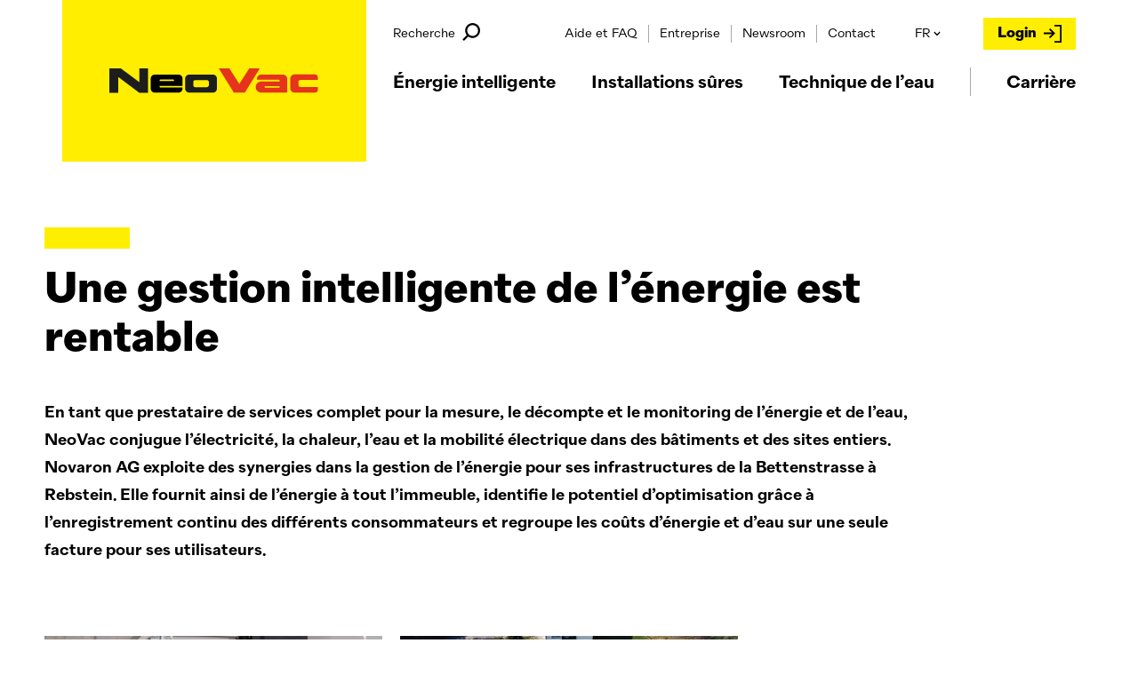

--- FILE ---
content_type: text/html; charset=UTF-8
request_url: https://www.neovac.ch/fr/news/une-gestion-intelligente-de-lenergie-est-rentable
body_size: 37528
content:
<!DOCTYPE html>

<html lang="fr"
      data-system-vars="{&quot;language&quot;:&quot;fr&quot;,&quot;baseUrl&quot;:&quot;&quot;,&quot;ajaxUrl&quot;:&quot;\/fr\/ajax\/&quot;,&quot;editMode&quot;:false,&quot;env&quot;:null,&quot;translations&quot;:{&quot;website&quot;:[]}}"
      data-nowrap-words="[&quot;NeoVac&quot;,&quot; neovac&quot;,&quot;NeoVac&quot;,&quot; neovac&quot;]">
<head>
    <meta charset="utf-8">
    <meta name="viewport" content="width=device-width, initial-scale=1.0">
    <meta name="format-detection" content="telephone=no">

    
    
<link rel="apple-touch-icon" sizes="180x180" href="/static/default/images/favicon/apple-touch-icon.png">
<link rel="icon" type="image/png" sizes="32x32" href="/static/default/images/favicon/favicon-32x32.png">
<link rel="icon" type="image/png" sizes="16x16" href="/static/default/images/favicon/favicon-16x16.png">
<link rel="manifest" crossorigin="use-credentials" href="/static/default/images/favicon/site.webmanifest">
<link rel="mask-icon" href="/static/default/images/favicon/safari-pinned-tab.svg" color="#ffee00">
<meta name="msapplication-TileColor" content="#f7f7f7">
<meta name="theme-color" content="#ffee00">
                    <title>Une gestion intelligente de l’énergie est rentable</title>
        <meta name="country" content="international" />
<meta property="og:title" content="Une gestion intelligente de l’énergie est rentable" />
<meta property="og:description" content="Les panneaux photovoltaïques et l’infrastructure de chargement efficace permettent aux bâtiments d’optimiser leur consommation d’énergie." />
<meta property="og:url" content="/fr/news/une-gestion-intelligente-de-lenergie-est-rentable" />
<meta property="og:image" content="https://www.neovac.ch/bilder/_news_/1121/645/image-thumb__645__contentImage/bettenstrasse_insta_1080x1080_1-2a9f4dca.d7bcab31.jpg" />
<meta property="og:type" content="article" />
<meta property="og:title" content="Une gestion intelligente de l’énergie est rentable" />
<meta name="description" content="Les panneaux photovoltaïques et l’infrastructure de chargement efficace permettent aux bâtiments d’optimiser leur consommation d’énergie." />

    

            <link rel="stylesheet" href="/static/default/app.a22a8f7f.css" crossorigin="anonymous"><link href="https://www.neovac.ch/de/news/cleveres-energiemanagement-rechnet-sich" rel="alternate" hreflang="x-default" /><link href="https://www.neovac.ch/de/news/cleveres-energiemanagement-rechnet-sich" rel="alternate" hreflang="de" /><link href="https://www.neovac.ch/fr/news/une-gestion-intelligente-de-lenergie-est-rentable" rel="alternate" hreflang="fr" /><link href="https://www.neovac.ch/it/news/la-gestione-smart-dellenergia-si-ripaga" rel="alternate" hreflang="it" />    
                        <script src="https://consent.cookiefirst.com/sites/neovac.ch-5c8f8510-9988-40bc-8bab-b3bb24e8120d/consent.js"></script>
            <!-- Matomo Tag Manager -->
<script type="text/plain" data-cookiefirst-category="performance">
    var _mtm = window._mtm = window._mtm || [];
    _mtm.push({'mtm.startTime': (new Date().getTime()), 'event': 'mtm.Start'});
    (function() {
        var d=document, g=d.createElement('script'), s=d.getElementsByTagName('script')[0];
        g.async=true; g.src='https://neovac.opsone-analytics.ch/js/container_SyR5BfBj.js'; s.parentNode.insertBefore(g,s);
    })();
</script>
<!-- End Matomo Tag Manager -->
            
<script type="text/javascript">
        var toolboxJsFrontend = {
            translations : {                'toolbox.goptout_already_opt_out': 'toolbox.goptout_already_opt_out',
                                'toolbox.goptout_successfully_opt_out': 'toolbox.goptout_successfully_opt_out',
                }
        };
            </script>

<!-- Google Tag Manager -->
<script>(function(w,d,s,l,i){w[l]=w[l]||[];w[l].push({'gtm.start':
new Date().getTime(),event:'gtm.js'});var f=d.getElementsByTagName(s)[0],
j=d.createElement(s),dl=l!='dataLayer'?'&l='+l:'';j.async=true;j.src=
'https://www.googletagmanager.com/gtm.js?id='+i+dl;f.parentNode.insertBefore(j,f);
})(window,document,'script','dataLayer','GTM-NJB5RLD');</script>
<!-- End Google Tag Manager -->
</head>
<body x-data="scroll()"
      @scroll.window="handleScroll">

            <header id="header"
        class="fixed bottom-0 z-30 justify-center items-center w-screen-inner transition-transform duration-75 ease-out lg:top-0 lg:flex lg:bottom-auto print:hidden">
    <div x-data
     x-cloak
     x-show="true"
     class="hidden lg:flex flex-col fixed inset-0 z-40 items-center w-screen h-screen bg-white bg-opacity-95 transition-all duration-300 ease-out origin-bottom"
     :class="$store.modalSearch.isOpen ? 'opacity-100 visible scale-y-100' : 'opacity-0 invisible scale-y-0'">
    


<div x-data="search(
        [{&quot;key&quot;:&quot;content&quot;,&quot;route&quot;:&quot;\/dynamic-search\/default\/j-main-search-content&quot;},{&quot;key&quot;:&quot;reference&quot;,&quot;route&quot;:&quot;\/dynamic-search\/default\/j-main-search-reference&quot;},{&quot;key&quot;:&quot;product&quot;,&quot;route&quot;:&quot;\/dynamic-search\/default\/j-main-search-product&quot;},{&quot;key&quot;:&quot;news&quot;,&quot;route&quot;:&quot;\/dynamic-search\/default\/j-main-search-news&quot;},{&quot;key&quot;:&quot;knowledge&quot;,&quot;route&quot;:&quot;\/dynamic-search\/default\/j-main-search-knowledge&quot;},{&quot;key&quot;:&quot;download&quot;,&quot;route&quot;:&quot;\/dynamic-search\/default\/j-download_center_headless_search&quot;}],
        {&quot;mainSearch&quot;:&quot;\/dynamic-search\/default\/j-main-search&quot;,&quot;mainSuggestions&quot;:&quot;\/dynamic-search\/default\/j-main-suggestions&quot;},
        {&quot;all&quot;:&quot;Tous&quot;,&quot;content&quot;:&quot;Contenu de la page&quot;,&quot;reference&quot;:&quot;R\u00e9f\u00e9rences&quot;,&quot;product&quot;:&quot;Produits&quot;,&quot;knowledge&quot;:&quot;Aide&quot;,&quot;news&quot;:&quot;Actualit\u00e9s&quot;,&quot;perfionDocumentCollection&quot;:&quot;Download&quot;,&quot;download&quot;:&quot;Download&quot;,&quot;allResults&quot;:&quot;Afficher tous les r\u00e9sultats pour \u00ab_query\u00bb &quot;},
        {&quot;datasheet&quot;:&quot;Fiche de donn\u00e9es&quot;,&quot;flyer&quot;:&quot;Flyer&quot;,&quot;brochure&quot;:&quot;Brochure&quot;,&quot;detail_description&quot;:&quot;Description d\u00e9taill\u00e9e&quot;,&quot;electro_schema&quot;:&quot;Sch\u00e9ma \u00e9lectrique&quot;,&quot;certificates&quot;:&quot;Certificat&quot;,&quot;instruction&quot;:&quot;Instruction&quot;,&quot;sales_catalog&quot;:&quot;Catalogue de vente&quot;}
     )"
     class="flex h-full w-full flex-col items-center"
     @keydown.window.esc="close">

    <div class="flex h-full w-full max-w-full flex-col lg:w-screen-lg">
        <div class="flex w-full justify-end lg:mt-16">
            <button class="-mr-4 flex h-12 w-12 cursor-pointer items-center justify-center rounded-full bg-transparent transition-colors duration-75 ease-out hover:bg-grey-100 xl:-mr-6"
                    aria-label="close"
                    @click="close">
                <svg xmlns="http://www.w3.org/2000/svg" width="18" height="18" viewBox="0 0 18 18" fill="none" class="w-5 h-5">
<path d="M17.1007 3.14249L14.8575 0.899902L9.00031 6.75691L3.14289 0.899902L0.899902 3.14249L6.75711 9.00031L0.899902 14.8577L3.14289 17.0999L9.00031 11.2429L14.8575 17.0999L17.1007 14.8577L11.2433 9.00031L17.1007 3.14249Z" fill="currentColor"/>
</svg>

            </button>
        </div>
        <form class="relative my-2 flex w-full flex-wrap lg:my-12"
              @click.outside="resultsLiveSearch = []">
            <ul class="absolute top-40 z-10 w-full bg-white pt-8 pb-6 drop-shadow sm:top-20"
                :class="resultsLiveSearch.length ? 'visible opacity-100' : 'invisible opacity-0'">
                <li>
                    <button class="flex items-center justify-between px-6 font-bold mb-2.5 group"
                            @click.prevent="submit"
                            x-text="translations['allResults'].replace('_query', $store.modalSearch.searchQuery)">
                    </button>
                </li>
                <template x-for="result in resultsLiveSearch">
                    <li>
                        <a class="mb-2 flex items-center justify-between px-6 group"
                           target="_blank"
                           x-bind:href="result.path">
                            <span class="mr-4 truncate transition-colors duration-75 ease-out group-hover:text-red"
                                  x-html="result.name"></span>
                            <span x-show="result.tag"
                                  class="flex h-6 items-center whitespace-nowrap rounded-sm px-2 text-sm font-bold transition-colors duration-75 ease-out bg-grey-200 group-hover:bg-grey-100"
                                  x-text="result.tag"></span>
                        </a>
                    </li>
                </template>
            </ul>

            <div class="relative w-full mb-2.5 sm:mr-2.5 sm:mb-0 sm:w-7/12 lg:w-2/3">
                <input x-model="$store.modalSearch.searchQuery"
                       id="searchInput"
                       class="flex h-16 w-full items-center border-2 border-black pr-20 pl-6 lead placeholder-grey-300 focus:border-black focus:shadow-none focus:outline-none focus:ring-transparent lg:h-18"
                       type="text"
                       placeholder="..."
                       @keydown.enter.prevent="submit"
                       @keydown.debounce="submitLiveSearch">
                <button class="absolute top-0 h-full w-14 items-center justify-center transition-colors duration-75 ease-out right-0.5 focus:outline-none lg:flex"
                        :class="!$store.modalSearch.searchQuery.length ? 'hidden lg:text-grey-300' : 'flex lg:text-black'"
                        aria-label="reset search field"
                        @click.prevent="reset()">
                    <svg xmlns="http://www.w3.org/2000/svg" width="18" height="18" viewBox="0 0 18 18" fill="none" class="w-4 h-4">
<path d="M17.1007 3.14249L14.8575 0.899902L9.00031 6.75691L3.14289 0.899902L0.899902 3.14249L6.75711 9.00031L0.899902 14.8577L3.14289 17.0999L9.00031 11.2429L14.8575 17.0999L17.1007 14.8577L11.2433 9.00031L17.1007 3.14249Z" fill="currentColor"/>
</svg>

                </button>
            </div>
            <div class="flex flex-wrap sm:flex-nowrap w-full sm:w-[calc(41.66%-0.625rem)] lg:w-[calc(33.33%-0.625rem)]">
                <div class="relative w-2/3 flex-grow pr-2.5 mb-2.5 sm:mr-2.5 sm:mb-0 sm:w-auto sm:pr-0"
                     @click.outside="isCategorySelectOpen = false">
                    <button class="relative w-full cursor-pointer focus:outline-none"
                            @click.prevent="toggleCategorySelect()">
                        <input class="flex h-16 w-full cursor-pointer items-center border-2 border-black px-6 lead focus:border-black focus:shadow-none focus:outline-none focus:ring-transparent lg:h-18"
                               :value="searchCategory.key ? translations[searchCategory.key] : allLabel"
                               readonly
                               type="text">
                        <span class="absolute top-0 flex h-full w-14 items-center justify-center transition-transform duration-75 ease-out right-0.5"
                              :class="isCategorySelectOpen && 'scale-y-flip'">
                            <svg xmlns="http://www.w3.org/2000/svg" width="20" height="20" viewBox="0 0 20 20" fill="none" class="w-4 h-4">
<path fill-rule="evenodd" clip-rule="evenodd" d="M9.87067 11L16.5548 4L19 6.53507L9.87067 16L0.999998 6.52422L3.43449 4.00024L9.87067 11Z" fill="currentColor"/>
</svg>

                        </span>
                    </button>
                    <ul x-show="isCategorySelectOpen"
                        x-transition:enter="transition-all ease-out duration-150"
                        x-transition:enter-start="opacity-0 scale-y-0 sm:scale-y-100"
                        x-transition:enter-end="opacity-100 scale-y-100"
                        class="z-10 w-full origin-top border-2 border-black bg-white py-4 mt-2.5 px-1.5 sm:mt-0.5 sm:absolute sm:top-20">
                        <li class="w-full">
                            <button class="flex h-11 w-full items-center bg-transparent px-9 transition-colors duration-75 ease-out lead hover:bg-grey-200"
                                    @click.prevent="selectSearchCategory('all');">
                                Tous
                            </button>
                        </li>
                        <template x-for="category in searchCategories">
                            <li class="w-full">
                                <button class="flex h-11 w-full items-center bg-transparent px-9 transition-colors duration-75 ease-out lead hover:bg-grey-200"
                                        x-text="translations[category.key]"
                                        @click.prevent="selectSearchCategory(category);">
                                </button>
                            </li>
                        </template>
                    </ul>
                </div>
                <button class="flex h-16 w-1/3 flex-shrink-0 items-center justify-center btn btn-primary focus:bg-yellow-200 focus:outline-none sm:w-20 lg:h-18"
                        type="submit"
                        @click.prevent="submit()">
                    <svg xmlns="http://www.w3.org/2000/svg" width="20" height="20" viewBox="0 0 20 20" fill="none" class="w-8 h-8">
<path d="M4.98293 13.5609C3.84528 12.1047 3.20819 10.2844 3.20819 8.3959C3.20819 3.75427 6.98521 0 11.6041 0C16.223 0 20 3.75427 20 8.3959C20 13.0148 16.223 16.7918 11.6041 16.7918C9.82935 16.7918 8.10011 16.223 6.66667 15.1763L1.843 20L0.204777 18.3618L4.98293 13.5609ZM7.69056 13.0148C8.78271 13.9477 10.1706 14.4482 11.6041 14.4482C14.9488 14.4482 17.6792 11.7179 17.6792 8.37315C17.6792 5.02844 14.9488 2.29807 11.6041 2.29807C8.25938 2.29807 5.52901 5.02844 5.52901 8.37315C5.52901 10.1706 6.32537 11.8771 7.69056 13.0148Z" fill="currentColor"/>
</svg>

                </button>
            </div>
        </form>

        <div class="relative h-full w-full overflow-x-hidden">
            <div class="absolute bottom-0 left-0 h-24 w-full bg-gradient-to-t from-white to-white-transparent"></div>

            <ul class="overflow-y-auto w-full h-full transition-opacity duration-75 ease-out -mr-4 lg:w-[calc(100%+1rem)] pb-24 font-normal"
    :class="isResultsPageVisible ? 'visible opacity-100' : 'invisible opacity-0'">

    <li x-show="$store.modalSearch.searchQuery !== '' && countTotalResults() < 1">
        <label class="h4">Désolé, aucun résultat trouvé.</label>
    </li>

    
        <template x-if="results.content && results.content.total">
            <li class="mt-4 border-b border-black pb-4">
                <label class="h4" x-text="`Contenu des pages (${results.content.total})`"></label>
                <ul class="mt-4 mb-12 w-full lg:w-10/12 lg:pr-4">
                    <template x-for="content in results.content.items">
                        <li class="mb-4">
                            <a class="flex h-full w-full"
                               x-bind:target="content.type === 'asset' ? '_blank' : '_self'"
                               x-bind:href="content.path">
                                <div class="flex h-full flex-col overflow-hidden">
                                    <span x-html="content.title" class="mb-2 flex-shrink-0 h5 line-clamp-2"></span>
                                    <span class="flex-shrink leading-snug line-clamp-3 lg:h-auto"
                                          x-html="content.description"></span>
                                </div>
                            </a>
                        </li>
                    </template>
                </ul>
                <button x-show="results.content.items.length < results.content.total"
                        class="btn btn-naked"
                        @click="showMore('content')">
                    <svg xmlns="http://www.w3.org/2000/svg" width="12" height="12" viewBox="0 0 12 12" fill="none" class="w-3 h-3 mr-2">
<path d="M7.05768 0.0200297L4.94306 0.020316L4.94297 4.94245L0.0207358 4.94264L0.0205442 7.05717L4.94306 7.05745L4.94316 11.9798L7.05749 11.9794L7.05768 7.05717L11.9798 7.05707L11.9803 4.94264L7.05787 4.94264L7.05768 0.0200297Z" fill="currentColor"/>
</svg>

                    afficher plus d&#039;entrées
                </button>
            </li>
        </template>

    
    
        <template x-if="results.reference && results.reference.total">
            <li class="mt-12 border-b border-black pb-4">
                <label class="h4" x-text="`Références (${results.reference.total})`"></label>
                <ul class="mt-4 mb-12 w-full lg:w-10/12 lg:pr-4">
                    <template x-for="reference in results.reference.items">
                        <li class="mb-2.5 lg:h-30">
                            <a class="flex h-full w-full flex-wrap lg:flex-nowrap"
                               target="_self"
                               x-bind:href="reference.path">
                                <div class="mb-3 flex w-full flex-shrink-0 items-center pr-4 h-22 lg:mb-0 lg:h-full lg:w-48">
                                    <img class="h-full w-full object-cover object-center"
                                         :src="reference.image">
                                </div>
                                <div class="flex h-full flex-col pb-4">
                                    <span x-html="reference.title" class="mb-2 h5 line-clamp-2"></span>
                                    <span class="flex-shrink leading-snug line-clamp-3 lg:h-auto"
                                          x-html="reference.description"></span>
                                </div>
                            </a>
                        </li>
                    </template>
                </ul>
                <button x-show="results.reference.items.length < results.reference.total"
                        class="btn btn-naked"
                        @click="showMore('reference')">
                    <svg xmlns="http://www.w3.org/2000/svg" width="12" height="12" viewBox="0 0 12 12" fill="none" class="w-3 h-3 mr-2">
<path d="M7.05768 0.0200297L4.94306 0.020316L4.94297 4.94245L0.0207358 4.94264L0.0205442 7.05717L4.94306 7.05745L4.94316 11.9798L7.05749 11.9794L7.05768 7.05717L11.9798 7.05707L11.9803 4.94264L7.05787 4.94264L7.05768 0.0200297Z" fill="currentColor"/>
</svg>

                    afficher plus de références
                </button>
            </li>
        </template>

    
    
        <template x-if="results.product && results.product.total">
            <li class="mt-12 border-b border-black pb-4">
                <label class="h4" x-text="`Produits (${results.product.total})`"></label>
                <ul class="mt-4 mb-12 w-full lg:w-8/12 lg:pr-4">
                    <template x-for="product in results.product.items">
                        <li class="mb-5 lg:mb-0">
                            <a class="flex h-full w-full flex-wrap bg-transparent transition-colors duration-75 ease-out hover:bg-grey-100 lg:flex-nowrap"
                               target="_self"
                               x-bind:href="product.path">
                                <div class="mb-3 flex w-full flex-shrink-0 items-center h-22 lg:h-30 lg:mb-0 lg:w-48 lg:py-4 lg:pr-14 lg:pl-10">
                                    <img class="h-full w-full object-contain object-center sm:w-auto lg:w-full"
                                         :src="product.image">
                                </div>
                                <div class="flex w-full flex-col justify-center lg:h-full lg:w-auto lg:py-4">
                                <span x-html="product.title"
                                      class="mb-2 h5 line-clamp-2"></span>
                                    <div class="flex flex-col text-sm leading-snug">
                                    <span class="line-clamp-2"
                                          x-html="product.description"></span>
                                    </div>
                                </div>
                            </a>
                        </li>
                    </template>
                </ul>
                <button x-show="results.product.items.length < results.product.total"
                        class="btn btn-naked"
                        @click="showMore('product')">
                    <svg xmlns="http://www.w3.org/2000/svg" width="12" height="12" viewBox="0 0 12 12" fill="none" class="w-3 h-3 mr-2">
<path d="M7.05768 0.0200297L4.94306 0.020316L4.94297 4.94245L0.0207358 4.94264L0.0205442 7.05717L4.94306 7.05745L4.94316 11.9798L7.05749 11.9794L7.05768 7.05717L11.9798 7.05707L11.9803 4.94264L7.05787 4.94264L7.05768 0.0200297Z" fill="currentColor"/>
</svg>

                    voir plus de produits
                </button>
            </li>
        </template>

    
    
        <template x-if="results.knowledge && results.knowledge.total">
            <li class="mt-12 border-b border-black pb-4">
                <label class="h4" x-text="`Aide (${results.knowledge.total})`"></label>
                <ul class="mt-4 w-full lg:w-10/12 lg:pr-4">
                    <template x-for="knowledge in results.knowledge.items">
                        <li class="mb-4">
                            <a class="flex h-full w-full"
                               target="_self"
                               :href="knowledge.path">
                                <div class="flex h-full flex-col">
                                    <div class="flex items-center">
                                        <img class="mr-4 mb-2 h-10 w-10 rounded-full p-2 bg-primary"
                                             :src="knowledge.category_icon"
                                             :alt="knowledge.category_title">
                                        <span class="mb-2 flex-shrink-0 h5 line-clamp-2" x-html="knowledge.title"></span>
                                    </div>
                                    <span class="flex-shrink leading-snug line-clamp-3 lg:h-auto" x-html="knowledge.description"></span>
                                </div>
                            </a>
                        </li>
                    </template>
                </ul>
                <button x-show="results.knowledge.items.length < results.knowledge.total"
                        class="btn btn-naked"
                        @click="showMore('knowledge')">
                    <svg xmlns="http://www.w3.org/2000/svg" width="12" height="12" viewBox="0 0 12 12" fill="none" class="w-3 h-3 mr-2">
<path d="M7.05768 0.0200297L4.94306 0.020316L4.94297 4.94245L0.0207358 4.94264L0.0205442 7.05717L4.94306 7.05745L4.94316 11.9798L7.05749 11.9794L7.05768 7.05717L11.9798 7.05707L11.9803 4.94264L7.05787 4.94264L7.05768 0.0200297Z" fill="currentColor"/>
</svg>

                    afficher plus d&#039;entrées
                </button>
            </li>
        </template>

    
    
        <template x-if="results.news && results.news.total">
            <li class="mt-12 border-b border-black pb-4">
                <label class="h4" x-text="`Actualités (${results.news.total})`"></label>

                <ul class="mt-4 mb-12 w-full lg:w-10/12 lg:pr-4">
                    <template x-for="news in results.news.items">
                        <li class="mb-2.5 lg:h-30">
                            <a class="flex h-full w-full flex-wrap lg:flex-nowrap"
                               target="_self"
                               x-bind:href="news.path">
                                <div class="mb-3 flex w-full flex-shrink-0 items-center pr-4 h-22 lg:mb-0 lg:h-full lg:w-48">
                                    <img class="h-full w-full object-cover object-center"
                                         :src="news.image">
                                </div>
                                <div class="flex h-full flex-col pb-4">
                                    <span x-html="news.title" class="mb-2 h5 line-clamp-2"></span>
                                    <span class="flex-shrink leading-snug line-clamp-2 lg:h-auto"
                                          x-html="news.description"></span>
                                </div>
                            </a>
                        </li>
                    </template>
                </ul>
                <button x-show="results.news.items.length < results.news.total"
                        class="btn btn-naked"
                        @click="showMore('news')">
                    <svg xmlns="http://www.w3.org/2000/svg" width="12" height="12" viewBox="0 0 12 12" fill="none" class="w-3 h-3 mr-2">
<path d="M7.05768 0.0200297L4.94306 0.020316L4.94297 4.94245L0.0207358 4.94264L0.0205442 7.05717L4.94306 7.05745L4.94316 11.9798L7.05749 11.9794L7.05768 7.05717L11.9798 7.05707L11.9803 4.94264L7.05787 4.94264L7.05768 0.0200297Z" fill="currentColor"/>
</svg>

                    afficher plus de nouvelles
                </button>
            </li>
        </template>

    

    <template x-if="results.download && results.download.total">
        <li class="mt-7 border-b border-black pb-4 sm:mt-10 lg:mt-14">
            <label class="h4" x-text="`Downloads (${results.download.total})`"></label>
            <div class="my-7 w-full sm:mb-10 lg:mb-22 lg:pr-4">
                <template x-for="download in results.download.items.slice(0, results.download.page * 3)">
                    <a class="mb-3 flex transition-colors duration-75 ease-out gap-1.5 hover:bg-yellow-100 sm:mb-2.5 sm:items-center sm:gap-0 sm:pr-2 md:h-24"
                       :href="download.path">
                        <img x-show="download.preview"
                             class="h-20 w-20 flex-shrink-0 object-contain object-center"
                             :src="download.preview"
                        />
                        <svg xmlns="http://www.w3.org/2000/svg" width="14" height="20" viewBox="0 0 14 20" fill="none" class="flex-shrink-0 mt-1 sm:mt-0 h-4 w-4 lg:h-5 lg:w-5 sm:ml-2 sm:mr-1 lg:ml-4 lg:mr-2.5">
<path fill-rule="evenodd" clip-rule="evenodd" d="M5.7674 15.5289L1.56638 11.0993L-5.5736e-07 12.7509L6.875 20L13.75 12.7509L12.1836 11.0993L7.9826 15.5289L7.9826 3.48931e-07L5.7674 2.52101e-07L5.7674 15.5289Z" fill="currentColor"/>
</svg>

                        <div class="flex w-[calc(100%-7rem)] sm:w-[calc(100%-8rem)] sm:w-auto sm:flex-grow flex-col sm:flex-row gap-1.5 sm:gap-5 sm:flex sm:items-center">
                            <span class="flex-shrink sm:flex-grow sm:truncate">
                                <span class="font-bold" x-html="download.title"></span>
                                <span class="font-bold uppercase"
                                      x-text="` (${download.asset_extension} ${download.asset_size})`"
                                ></span>
                            </span>
                            <span x-show="download.flyer_datasheet"
                                  class="inline-flex sm:self-center items-center self-start px-1 text-xs font-semibold h-[18px] bg-grey-200 group-hover:bg-white sm:h-6 sm:px-2 sm:text-sm"
                                  x-text="tags[download.flyer_datasheet]"
                            ></span>
                        </div>
                    </a>
                </template>
            </div>
            <button x-show="results.download.page * 3 < results.download.total"
                    class="btn btn-naked"
                    @click="showMore('download')">
                <svg xmlns="http://www.w3.org/2000/svg" width="12" height="12" viewBox="0 0 12 12" fill="none" class="w-3 h-3 mr-2">
<path d="M7.05768 0.0200297L4.94306 0.020316L4.94297 4.94245L0.0207358 4.94264L0.0205442 7.05717L4.94306 7.05745L4.94316 11.9798L7.05749 11.9794L7.05768 7.05717L11.9798 7.05707L11.9803 4.94264L7.05787 4.94264L7.05768 0.0200297Z" fill="currentColor"/>
</svg>

                afficher plus de téléchargements
            </button>
        </li>

    </template>
</ul>
        </div>
    </div>
</div>
</div>

    <template x-if="screen.isLg()">
        <div class="w-full h-32 bg-white transition-all duration-150 ease-out"
             :class="getClassesForHeader">

            <div class="container flex justify-between w-full h-full">
                <a id="logo"
                   class="block relative top-0 left-0 z-30 xl:-ml-32"
                   href="/fr">
                    <img class="transition-transform duration-150 ease-out origin-top-left w-logo-lg"
                         :class="isSticky && 'scale-50'"
                         alt="Logo"
                         src="/static/default/images/logo.svg">
                </a>
                <div class="flex flex-col justify-between self-center pt-5 w-auto h-full">
                    <div class="transition-transform duration-150 ease-out origin-top"
                         :class="isSticky && 'scale-y-0'">
                        
<div x-data="{ isLoginOpen: false }"
     class="pl-5 flex z-20 justify-between items-center w-full">

    <div class="flex justify-between w-full h-5 text-sm">
        <div class="flex items-center">
            <button class="flex items-center mr-7"
                    @click="$store.modalSearch.toggle()">
                Recherche
                <svg xmlns="http://www.w3.org/2000/svg" width="20" height="20" viewBox="0 0 20 20" fill="none" class="mb-1 ml-2 w-5 h-5">
<path d="M4.98293 13.5609C3.84528 12.1047 3.20819 10.2844 3.20819 8.3959C3.20819 3.75427 6.98521 0 11.6041 0C16.223 0 20 3.75427 20 8.3959C20 13.0148 16.223 16.7918 11.6041 16.7918C9.82935 16.7918 8.10011 16.223 6.66667 15.1763L1.843 20L0.204777 18.3618L4.98293 13.5609ZM7.69056 13.0148C8.78271 13.9477 10.1706 14.4482 11.6041 14.4482C14.9488 14.4482 17.6792 11.7179 17.6792 8.37315C17.6792 5.02844 14.9488 2.29807 11.6041 2.29807C8.25938 2.29807 5.52901 5.02844 5.52901 8.37315C5.52901 10.1706 6.32537 11.8771 7.69056 13.0148Z" fill="currentColor"/>
</svg>

            </button>
            <a href="#" class="hidden flex relative items-center">
                Liste de suivi
                <span class="absolute -top-1 -right-2 w-3.5 h-3.5 rounded-full bg-primary font-semibold text-xxs flex justify-center items-center">
                    2
                </span>
                <svg xmlns="http://www.w3.org/2000/svg" width="20" height="20" viewBox="0 0 20 20" fill="none" class="mb-1 ml-2 w-5 h-5">
<path d="M18.1697 2.67304C17.0948 1.59425 15.6667 1.00019 14.1484 1.00019C12.8084 1.00019 11.4557 1.67611 10.1277 3.00929L10.0002 3.1373L9.87271 3.00929C8.54436 1.67602 7.19137 1 5.85118 1C4.33248 1 2.90446 1.59425 1.83032 2.67304C0.650058 3.85766 0 5.43443 0 7.11278C0 8.79027 0.649963 10.3669 1.83041 11.5525L8.99611 18.744L10.0227 19.7239L10.8406 18.907L18.1701 11.552C19.3501 10.3664 20 8.78979 20 7.11278C20.0002 5.43481 19.3501 3.85813 18.1697 2.67304ZM16.4918 9.88061L10 16.3957L3.50857 9.8809C2.77352 9.14254 2.36867 8.15954 2.36867 7.11278C2.36867 6.06545 2.77343 5.08245 3.50866 4.34456C4.13522 3.71525 4.96719 3.36867 5.85128 3.36867C6.51933 3.36867 7.35159 3.83473 8.19503 4.68129L10.0008 6.49285L11.8058 4.68101C12.6487 3.83492 13.4808 3.36886 14.1485 3.36886C15.0325 3.36886 15.8647 3.71554 16.4917 4.34475C17.2268 5.08273 17.6315 6.06573 17.6315 7.11268C17.6315 8.15916 17.2266 9.14235 16.4918 9.88061Z" fill="currentColor"/>
</svg>

            </a>
        </div>
        <div class="flex">
            <nav class="flex z-30 items-center mr-8 max-w-screen-lg">
                <ul class="flex">

                                        <li class="flex relative items-center px-3 h-5 border-r cursor-pointer border-grey-300 last:border-none group">
                        <a href="/aide"
                           class="block h-5 group-hover:border-b">
                            Aide et FAQ
                        </a>

                                                <ul class="absolute top-5 left-1/2 invisible py-7 px-2 bg-white rounded-sm shadow-sm opacity-0 transition-opacity duration-75 -translate-x-1/2 group-hover:visible group-hover:opacity-100">
                                                        <li>
                                <a href="/aide"
                                   class="block px-8 leading-8 whitespace-nowrap transition-colors duration-75 hover:bg-grey-100">
                                    Aide et FAQ
                                </a>
                            </li>
                                                        <li>
                                <a href="/glossaire"
                                   class="block px-8 leading-8 whitespace-nowrap transition-colors duration-75 hover:bg-grey-100">
                                    Glossaire
                                </a>
                            </li>
                                                        <li>
                                <a href="/centre-de-telechargements"
                                   class="block px-8 leading-8 whitespace-nowrap transition-colors duration-75 hover:bg-grey-100">
                                    Centre de téléchargements
                                </a>
                            </li>
                                                    </ul>
                                            </li>
                                        <li class="flex relative items-center px-3 h-5 border-r cursor-pointer border-grey-300 last:border-none group">
                        <a href="/fr/entreprise"
                           class="block h-5 group-hover:border-b">
                            Entreprise
                        </a>

                                                <ul class="absolute top-5 left-1/2 invisible py-7 px-2 bg-white rounded-sm shadow-sm opacity-0 transition-opacity duration-75 -translate-x-1/2 group-hover:visible group-hover:opacity-100">
                                                        <li>
                                <a href="/fr/entreprise/preserver-la-tradition-faconner-l-innovation"
                                   class="block px-8 leading-8 whitespace-nowrap transition-colors duration-75 hover:bg-grey-100">
                                    La prochaine génération
                                </a>
                            </li>
                                                        <li>
                                <a href="/fr/entreprise/neovac-en-bref"
                                   class="block px-8 leading-8 whitespace-nowrap transition-colors duration-75 hover:bg-grey-100">
                                    NeoVac en bref
                                </a>
                            </li>
                                                        <li>
                                <a href="/fr/entreprise/historique"
                                   class="block px-8 leading-8 whitespace-nowrap transition-colors duration-75 hover:bg-grey-100">
                                    Historique
                                </a>
                            </li>
                                                        <li>
                                <a href="/fr/entreprise/affiliations"
                                   class="block px-8 leading-8 whitespace-nowrap transition-colors duration-75 hover:bg-grey-100">
                                    Affiliations
                                </a>
                            </li>
                                                        <li>
                                <a href="/fr/entreprise/engagement"
                                   class="block px-8 leading-8 whitespace-nowrap transition-colors duration-75 hover:bg-grey-100">
                                    Engagement
                                </a>
                            </li>
                                                        <li>
                                <a href="/fr/entreprise/succursales"
                                   class="block px-8 leading-8 whitespace-nowrap transition-colors duration-75 hover:bg-grey-100">
                                    Succursales
                                </a>
                            </li>
                                                    </ul>
                                            </li>
                                        <li class="flex relative items-center px-3 h-5 border-r cursor-pointer border-grey-300 last:border-none group">
                        <a href="/fr/newsroom"
                           class="block h-5 group-hover:border-b">
                            Newsroom
                        </a>

                                                <ul class="absolute top-5 left-1/2 invisible py-7 px-2 bg-white rounded-sm shadow-sm opacity-0 transition-opacity duration-75 -translate-x-1/2 group-hover:visible group-hover:opacity-100">
                                                        <li>
                                <a href="/fr/newsroom/actualites"
                                   class="block px-8 leading-8 whitespace-nowrap transition-colors duration-75 hover:bg-grey-100">
                                    Actualités
                                </a>
                            </li>
                                                        <li>
                                <a href="/fr/newsroom/magazine-des-clients"
                                   class="block px-8 leading-8 whitespace-nowrap transition-colors duration-75 hover:bg-grey-100">
                                    Magazine des clients
                                </a>
                            </li>
                                                        <li>
                                <a href="/references"
                                   class="block px-8 leading-8 whitespace-nowrap transition-colors duration-75 hover:bg-grey-100">
                                    Références
                                </a>
                            </li>
                                                    </ul>
                                            </li>
                                        <li class="flex relative items-center px-3 h-5 border-r cursor-pointer border-grey-300 last:border-none group">
                        <a href="/fr/contact"
                           class="block h-5 group-hover:border-b">
                            Contact
                        </a>

                                            </li>
                    
                </ul>
            </nav>

            <div class="flex z-30 items-center">
                    <div class="relative group leading-none cursor-pointer whitespace-nowrap">
        <span class="flex items-center h-5">
            <span class="sr-only">Choisir la langue</span>
            FR
            <svg xmlns="http://www.w3.org/2000/svg" width="20" height="20" viewBox="0 0 20 20" fill="none" class="w-2 ml-1">
<path fill-rule="evenodd" clip-rule="evenodd" d="M9.87067 11L16.5548 4L19 6.53507L9.87067 16L0.999998 6.52422L3.43449 4.00024L9.87067 11Z" fill="currentColor"/>
</svg>

        </span>
        <ul class="absolute top-5 left-1/2 invisible py-7 px-2 bg-white rounded-sm shadow-sm opacity-0 transition-opacity duration-75 -translate-x-1/2 group-hover:visible group-hover:opacity-100">
                            <li class="relative">
                                        <a href="https://www.neovac.ch/de/news/cleveres-energiemanagement-rechnet-sich"
                       class="block px-8 leading-8 transition-colors duration-75 hover:bg-grey-100 whitespace-nowrap">
                        DE
                    </a>
                </li>
                            <li class="relative">
                                            <svg xmlns="http://www.w3.org/2000/svg" fill="currentColor" viewBox="0 0 20 20" class="absolute left-4 top-3 w-2 h-2">
  <path d="M16.274 3.333L7.01 12.564 2.892 8.462l-2.059 2.05 4.118 4.103 2.058 2.052 2.06-2.052 9.264-9.23-2.059-2.051z"/>
</svg>

                                        <a href="https://www.neovac.ch/fr/news/une-gestion-intelligente-de-lenergie-est-rentable"
                       class="block px-8 leading-8 transition-colors duration-75 hover:bg-grey-100 whitespace-nowrap">
                        FR
                    </a>
                </li>
                            <li class="relative">
                                        <a href="https://www.neovac.ch/it/news/la-gestione-smart-dellenergia-si-ripaga"
                       class="block px-8 leading-8 transition-colors duration-75 hover:bg-grey-100 whitespace-nowrap">
                        IT
                    </a>
                </li>
                    </ul>
    </div>
            </div>
        </div>
    </div>

    <div class="relative"
         @click.outside="isLoginOpen = false">
        <button class="self-end ml-12 btn btn-primary btn-small"
                @click="isLoginOpen = !isLoginOpen" :class="isLoginOpen ? 'open' : ''">
            Login
            <svg xmlns="http://www.w3.org/2000/svg" width="20" height="20" viewBox="0 0 20 20" fill="none" class="ml-2 w-5 h-5">
<path fill-rule="evenodd" clip-rule="evenodd" d="M12 0H20V20H12V18.1818H18.2222V1.81818H12V0Z" fill="currentColor"/>
<path fill-rule="evenodd" clip-rule="evenodd" d="M9.42311 8.61392L5.87943 5.25311L7.20072 4L13 9.5L7.20072 15L5.87943 13.7469L9.42311 10.3861H0V8.61392H9.42311Z" fill="currentColor"/>
</svg>

        </button>
        <div x-cloak
             x-show="isLoginOpen"
             x-transition:enter="transition ease-out duration-150"
             x-transition:enter-start="opacity-0"
             x-transition:enter-end="opacity-100"
             x-transition:leave="transition-opacity ease-out duration-75"
             x-transition:leave-start="opacity-100"
             x-transition:leave-end="opacity-0"
             class="absolute right-0 top-10">
            
    <div class="py-4 bg-primary">
        <ul>

                            <li>
                    <a class="flex relative justify-between items-center py-3 px-5 transition-colors duration-75 ease-out hover:bg-yellow-200"
                       href="https://business.neovac.ch"
                       target="_blank">
                        <span class="flex flex-col justify-center text-sm">
                            <span class="font-semibold whitespace-nowrap">NeoVac Business</span>
                            <span class="whitespace-nowrap">(Non optimisé pour les mobiles)</span>
                        </span>
                        <svg xmlns="http://www.w3.org/2000/svg" width="18" height="18" viewBox="0 0 18 18" fill="none" class="ml-4 w-5 h-5">
<path fill-rule="evenodd" clip-rule="evenodd" d="M10.7998 9.1163L4.4998 3.10057L6.78137 0.899902L15.2998 9.1163L6.7716 17.0999L4.50002 14.9089L10.7998 9.1163Z" fill="currentColor"/>
</svg>

                    </a>
                </li>
                            <li>
                    <a class="flex relative justify-between items-center py-3 px-5 transition-colors duration-75 ease-out hover:bg-yellow-200"
                       href="https://monitoring.neovac.ch"
                       target="_blank">
                        <span class="flex flex-col justify-center text-sm">
                            <span class="font-semibold whitespace-nowrap">NeoVac Monitoring Pro</span>
                            <span class="whitespace-nowrap">(Non optimisé pour les mobiles)</span>
                        </span>
                        <svg xmlns="http://www.w3.org/2000/svg" width="18" height="18" viewBox="0 0 18 18" fill="none" class="ml-4 w-5 h-5">
<path fill-rule="evenodd" clip-rule="evenodd" d="M10.7998 9.1163L4.4998 3.10057L6.78137 0.899902L15.2998 9.1163L6.7716 17.0999L4.50002 14.9089L10.7998 9.1163Z" fill="currentColor"/>
</svg>

                    </a>
                </li>
                            <li>
                    <a class="flex relative justify-between items-center py-3 px-5 transition-colors duration-75 ease-out hover:bg-yellow-200"
                       href="https://myenergy.neovac.ch"
                       target="_blank">
                        <span class="flex flex-col justify-center text-sm">
                            <span class="font-semibold whitespace-nowrap">NeoVac myEnergy</span>
                            <span class="whitespace-nowrap">myenergy.neovac.ch</span>
                        </span>
                        <svg xmlns="http://www.w3.org/2000/svg" width="18" height="18" viewBox="0 0 18 18" fill="none" class="ml-4 w-5 h-5">
<path fill-rule="evenodd" clip-rule="evenodd" d="M10.7998 9.1163L4.4998 3.10057L6.78137 0.899902L15.2998 9.1163L6.7716 17.0999L4.50002 14.9089L10.7998 9.1163Z" fill="currentColor"/>
</svg>

                    </a>
                </li>
            
        </ul>
    </div>
        </div>
    </div>
</div>
                    </div>
                    <div class="flex justify-end transition-all duration-150 ease-out"
                         :class="isSticky && '-mt-14'">
                        
<nav x-data="mainNav()"
     class="main-nav flex items-center max-w-screen-lg"
     @click.outside="setOpenPrimary(-1)">

            <ul class="flex">

            
                
                
                <li class="flex items-center group">
                                            <span class="px-5 cursor-pointer "
                              @click.prevent="setOpenPrimary(1)">
                            <span class="flex items-center h-16 text-xl font-semibold whitespace-nowrap border-transparent transition duration-150 border-b-6 group-hover:text-red group-hover:border-red "
                                  :class="getPrimaryItemClasses(1)">
                                Énergie intelligente
                            </span>
                        </span>
                    
                    <!-- Second level -->
                                            <div x-cloak
                             class="absolute inset-x-0 z-20 w-full transition-all duration-150 ease-out bg-grey"
                             :class="getFlyoutClasses(1)">

                            <ul class="container flex justify-end pt-24 relative pb-36">

                                                                                                                                
                                                                    <li class="w-1/6 flex-shrink-0 pr-4">
                                        <span class="block w-5 h-0.5 mb-1.5 bg-black"></span>
                                                                                    <span class="font-bold ">
                                                Mesures de l’énergie 
                                            </span>
                                        
                                        <!-- Third level -->
                                        
                                                                                    <ul class="mt-5">
                                                                                                    <li class="mb-3 text-sm menu-item">
                                                        <a href="/fr/chaleur-froid"
                                                           target="_self"
                                                           class="hover:text-red ">
                                                            Chaleur &amp; froid
                                                        </a>
                                                    </li>
                                                                                                    <li class="mb-3 text-sm menu-item">
                                                        <a href="/fr/eau"
                                                           target="_self"
                                                           class="hover:text-red ">
                                                            Eau
                                                        </a>
                                                    </li>
                                                                                                    <li class="mb-3 text-sm menu-item">
                                                        <a href="/fr/energie-intelligente/mesures-de-l-energie/electricite"
                                                           target="_self"
                                                           class="hover:text-red ">
                                                            Électricité
                                                        </a>
                                                    </li>
                                                                                                    <li class="mb-3 text-sm menu-item">
                                                        <a href="/fr/energie-intelligente/mesures-de-l-energie/communication"
                                                           target="_self"
                                                           class="hover:text-red ">
                                                            Communication
                                                        </a>
                                                    </li>
                                                                                                    <li class="mb-3 text-sm menu-item">
                                                        <a href="/fr/energie-intelligente/mesures-de-l-energie/centralisation-des-donnees"
                                                           target="_self"
                                                           class="hover:text-red ">
                                                            Centralisation des données
                                                        </a>
                                                    </li>
                                                                                                    <li class="mb-3 text-sm menu-item">
                                                        <a href="/fr/cpc"
                                                           target="_self"
                                                           class="hover:text-red ">
                                                            Compteurs pour pompe à chaleur
                                                        </a>
                                                    </li>
                                                                                            </ul>
                                        
                                    </li>
                                                                    <li class="w-1/6 flex-shrink-0 pr-4">
                                        <span class="block w-5 h-0.5 mb-1.5 bg-black"></span>
                                                                                    <span class="font-bold ">
                                                Optimiser l&#039;énergie
                                            </span>
                                        
                                        <!-- Third level -->
                                        
                                                                                    <ul class="mt-5">
                                                                                                    <li class="mb-3 text-sm menu-item">
                                                        <a href="/fr/rcp"
                                                           target="_self"
                                                           class="hover:text-red ">
                                                            RCP
                                                        </a>
                                                    </li>
                                                                                                    <li class="mb-3 text-sm menu-item">
                                                        <a href="/fr/energie-intelligente/optimiser-l-energie/neovac-guide-rcp"
                                                           target="_self"
                                                           class="hover:text-red ">
                                                            NeoVac Guide RCP
                                                        </a>
                                                    </li>
                                                                                                    <li class="mb-3 text-sm menu-item">
                                                        <a href="/fr/optimisation-de-la-consommation-propre"
                                                           target="_self"
                                                           class="hover:text-red ">
                                                            Optimisation de la consommation propre
                                                        </a>
                                                    </li>
                                                                                                    <li class="mb-3 text-sm menu-item">
                                                        <a href="/fr/oee"
                                                           target="_self"
                                                           class="hover:text-red ">
                                                            Optimisation énergétique de l&#039;exploitation (OéE)
                                                        </a>
                                                    </li>
                                                                                            </ul>
                                        
                                    </li>
                                                                    <li class="w-1/6 flex-shrink-0 pr-4">
                                        <span class="block w-5 h-0.5 mb-1.5 bg-black"></span>
                                                                                    <span class="font-bold ">
                                                Surveiller l&#039;énergie
                                            </span>
                                        
                                        <!-- Third level -->
                                        
                                                                                    <ul class="mt-5">
                                                                                                    <li class="mb-3 text-sm menu-item">
                                                        <a href="/fr/monitoring"
                                                           target="_self"
                                                           class="hover:text-red ">
                                                            NeoVac Monitoring
                                                        </a>
                                                    </li>
                                                                                                    <li class="mb-3 text-sm menu-item">
                                                        <a href="/fr/monitoring-basic"
                                                           target="_self"
                                                           class="hover:text-red ">
                                                            NeoVac Monitoring Basic
                                                        </a>
                                                    </li>
                                                                                                    <li class="mb-3 text-sm menu-item">
                                                        <a href="/fr/monitoring-pro"
                                                           target="_self"
                                                           class="hover:text-red ">
                                                            NeoVac Monitoring Pro
                                                        </a>
                                                    </li>
                                                                                                    <li class="mb-3 text-sm menu-item">
                                                        <a href="/fr/monitoring-portfolio"
                                                           target="_self"
                                                           class="hover:text-red ">
                                                            NeoVac Monitoring Portfolio
                                                        </a>
                                                    </li>
                                                                                                    <li class="mb-3 text-sm menu-item">
                                                        <a href="/fr/myenergy"
                                                           target="_self"
                                                           class="hover:text-red ">
                                                            NeoVac myEnergy
                                                        </a>
                                                    </li>
                                                                                                    <li class="mb-3 text-sm menu-item">
                                                        <a href="/fr/neolink"
                                                           target="_self"
                                                           class="hover:text-red ">
                                                            NeoLink
                                                        </a>
                                                    </li>
                                                                                            </ul>
                                        
                                    </li>
                                                                    <li class="w-1/6 flex-shrink-0 pr-4">
                                        <span class="block w-5 h-0.5 mb-1.5 bg-black"></span>
                                                                                    <span class="font-bold ">
                                                Décomptes de l’énergie
                                            </span>
                                        
                                        <!-- Third level -->
                                        
                                                                                    <ul class="mt-5">
                                                                                                    <li class="mb-3 text-sm menu-item">
                                                        <a href="/décompte"
                                                           target="_self"
                                                           class="hover:text-red ">
                                                            Notre modèle de décompte
                                                        </a>
                                                    </li>
                                                                                                    <li class="mb-3 text-sm menu-item">
                                                        <a href="/fr/energie-intelligente/decomptes-de-l-energie/encaissement-pour-rcp"
                                                           target="_self"
                                                           class="hover:text-red ">
                                                            Encaissement pour RCP
                                                        </a>
                                                    </li>
                                                                                                    <li class="mb-3 text-sm menu-item">
                                                        <a href="/fr/energie-intelligente/decomptes-de-l-energie/service-integral"
                                                           target="_self"
                                                           class="hover:text-red ">
                                                            Service intégral
                                                        </a>
                                                    </li>
                                                                                                    <li class="mb-3 text-sm menu-item">
                                                        <a href="/rendre-la-consommation-plus-equitable"
                                                           target="_self"
                                                           class="hover:text-red ">
                                                            Rendre la consommation plus équitable
                                                        </a>
                                                    </li>
                                                                                                    <li class="mb-3 text-sm menu-item">
                                                        <a href="/fr/business"
                                                           target="_self"
                                                           class="hover:text-red ">
                                                            App NeoVac Business
                                                        </a>
                                                    </li>
                                                                                            </ul>
                                        
                                    </li>
                                                                    <li class="w-1/6 flex-shrink-0 pr-4">
                                        <span class="block w-5 h-0.5 mb-1.5 bg-black"></span>
                                                                                    <span class="font-bold ">
                                                Recharge de l’énergie
                                            </span>
                                        
                                        <!-- Third level -->
                                        
                                                                                    <ul class="mt-5">
                                                                                                    <li class="mb-3 text-sm menu-item">
                                                        <a href="/fr/energie-intelligente/recharge-de-l-energie/bornes-de-recharge-pour-immeubles"
                                                           target="_self"
                                                           class="hover:text-red ">
                                                            Bornes de recharge pour immeubles
                                                        </a>
                                                    </li>
                                                                                                    <li class="mb-3 text-sm menu-item">
                                                        <a href="/fr/energie-intelligente/recharge-de-l-energie/bornes-de-recharge-pour-entreprises"
                                                           target="_self"
                                                           class="hover:text-red ">
                                                            Bornes de recharge pour entreprises
                                                        </a>
                                                    </li>
                                                                                                    <li class="mb-3 text-sm menu-item">
                                                        <a href="/fr/e-mobility-go"
                                                           target="_self"
                                                           class="hover:text-red ">
                                                            Bornes de recharge pour les locataires
                                                        </a>
                                                    </li>
                                                                                                    <li class="mb-3 text-sm menu-item">
                                                        <a href="/fr/e-mobility"
                                                           target="_self"
                                                           class="hover:text-red ">
                                                            NeoVac E-Mobility
                                                        </a>
                                                    </li>
                                                                                                    <li class="mb-3 text-sm menu-item">
                                                        <a href="/fr/mycharge"
                                                           target="_self"
                                                           class="hover:text-red ">
                                                            App NeoVac myCharge
                                                        </a>
                                                    </li>
                                                                                                    <li class="mb-3 text-sm menu-item">
                                                        <a href="/fr/mycharge-v"
                                                           target="_self"
                                                           class="hover:text-red ">
                                                            App NeoVac myCharge V
                                                        </a>
                                                    </li>
                                                                                                    <li class="mb-3 text-sm menu-item">
                                                        <a href="/fr/energie-intelligente/recharge-de-l-energie/neovac-e-mobility-guide"
                                                           target="_self"
                                                           class="hover:text-red ">
                                                            NeoVac Guide E-Mobility
                                                        </a>
                                                    </li>
                                                                                            </ul>
                                        
                                    </li>
                                
                                
                            </ul>

                            
                                <div class="mt-[-84px] relative z-50 pb-6">
                                    <div class="container">
                                        <div class="flex">
                                                                                            <a class="flex items-center py-5 px-6 bg-white rounded transition-colors duration-75 ease-out hover:bg-primary w-[415px] mr-5"
                                                   href="/fr/catalogue-en-ligne">
                                                    <div class="flex flex-col w-full">
                                                        <span class="font-bold">Catalogue en ligne</span>
                                                        <span class="text-sm">Quel produit correspond à vos besoins ?</span>
                                                    </div>
                                                    <img src="/static/default/images/icons/chevron-right.svg" alt="chevron-right" class="object-contain object-center ml-6 w-5 h-5" />
                                                </a>
                                                                                            <a class="flex items-center py-5 px-6 bg-white rounded transition-colors duration-75 ease-out hover:bg-primary w-[415px] mr-5"
                                                   href="/catalogue">
                                                    <div class="flex flex-col w-full">
                                                        <span class="font-bold">Catalogue imprimé</span>
                                                        <span class="text-sm">Réservez dès maintenant votre catalogue imprimé.</span>
                                                    </div>
                                                    <img src="/static/default/images/icons/chevron-right.svg" alt="chevron-right" class="object-contain object-center ml-6 w-5 h-5" />
                                                </a>
                                                                                    </div>
                                    </div>
                                </div>
                            
                        </div>
                                    </li>
            
                
                
                <li class="flex items-center group">
                                            <span class="px-5 cursor-pointer "
                              @click.prevent="setOpenPrimary(2)">
                            <span class="flex items-center h-16 text-xl font-semibold whitespace-nowrap border-transparent transition duration-150 border-b-6 group-hover:text-red group-hover:border-red "
                                  :class="getPrimaryItemClasses(2)">
                                Installations sûres
                            </span>
                        </span>
                    
                    <!-- Second level -->
                                            <div x-cloak
                             class="absolute inset-x-0 z-20 w-full transition-all duration-150 ease-out bg-grey"
                             :class="getFlyoutClasses(2)">

                            <ul class="container flex justify-end pt-24 relative pb-24">

                                                                                                                                
                                                                    <li class="w-1/4 flex-shrink-0 pr-4">
                                        <span class="block w-5 h-0.5 mb-1.5 bg-black"></span>
                                                                                    <span class="font-bold ">
                                                Protection contre les fuites/Préservation de la valeur
                                            </span>
                                        
                                        <!-- Third level -->
                                        
                                                                                    <ul class="mt-5">
                                                                                                    <li class="mb-3 text-sm menu-item">
                                                        <a href="/fr/installations-sures/protection-contre-les-fuites-preservation-de-la-valeur/protection-cathodique-contre-la-corrosion"
                                                           target="_self"
                                                           class="hover:text-red ">
                                                            Protection cathodique contre la corrosion
                                                        </a>
                                                    </li>
                                                                                                    <li class="mb-3 text-sm menu-item">
                                                        <a href="/fr/installations-sures/protection-contre-les-fuites-preservation-de-la-valeur/surveillance-de-reservoirs-et-appareils-de-protection-contre-les-fuites"
                                                           target="_self"
                                                           class="hover:text-red ">
                                                            Surveillance de réservoirs et appareils de protection contre les fuites
                                                        </a>
                                                    </li>
                                                                                                    <li class="mb-3 text-sm menu-item">
                                                        <a href="/fr/installations-sures/protection-contre-les-fuites-preservation-de-la-valeur/revision-de-citernes"
                                                           target="_self"
                                                           class="hover:text-red ">
                                                            Révision de citernes
                                                        </a>
                                                    </li>
                                                                                                    <li class="mb-3 text-sm menu-item">
                                                        <a href="/fr/installations-sures/protection-contre-les-fuites-preservation-de-la-valeur/assainissement-de-citernes"
                                                           target="_self"
                                                           class="hover:text-red ">
                                                            Assainissement de citernes
                                                        </a>
                                                    </li>
                                                                                                    <li class="mb-3 text-sm menu-item">
                                                        <a href="/fr/installations-sures/protection-contre-les-fuites-preservation-de-la-valeur/renovation-de-puits-pour-vannes"
                                                           target="_self"
                                                           class="hover:text-red ">
                                                            Rénovation de puits pour vannes
                                                        </a>
                                                    </li>
                                                                                                    <li class="mb-3 text-sm menu-item">
                                                        <a href="/fr/installations-sures/protection-contre-les-fuites-preservation-de-la-valeur/mise-hors-service-et-demantelement"
                                                           target="_self"
                                                           class="hover:text-red ">
                                                            Mise hors service et démantèlement
                                                        </a>
                                                    </li>
                                                                                                    <li class="mb-3 text-sm menu-item">
                                                        <a href="/fr/installations-sures/protection-contre-les-fuites-preservation-de-la-valeur/films-et-revetements"
                                                           target="_self"
                                                           class="hover:text-red ">
                                                            Films et revêtements
                                                        </a>
                                                    </li>
                                                                                            </ul>
                                        
                                    </li>
                                                                    <li class="w-1/4 flex-shrink-0 pr-4">
                                        <span class="block w-5 h-0.5 mb-1.5 bg-black"></span>
                                                                                    <span class="font-bold ">
                                                Approvisionnement en carburant
                                            </span>
                                        
                                        <!-- Third level -->
                                        
                                                                                    <ul class="mt-5">
                                                                                                    <li class="mb-3 text-sm menu-item">
                                                        <a href="/fr/installations-sures/approvisionnement-en-carburant/engineering"
                                                           target="_self"
                                                           class="hover:text-red ">
                                                            Engineering
                                                        </a>
                                                    </li>
                                                                                                    <li class="mb-3 text-sm menu-item">
                                                        <a href="/fr/installations-sures/approvisionnement-en-carburant/nouvelles-installations-de-citernes"
                                                           target="_self"
                                                           class="hover:text-red ">
                                                            Nouvelles citernes
                                                        </a>
                                                    </li>
                                                                                                    <li class="mb-3 text-sm menu-item">
                                                        <a href="/fr/installations-sures/approvisionnement-en-carburant/installation-de-ravitaillement"
                                                           target="_self"
                                                           class="hover:text-red ">
                                                            Installation de ravitaillement
                                                        </a>
                                                    </li>
                                                                                                    <li class="mb-3 text-sm menu-item">
                                                        <a href="/fr/installations-sures/approvisionnement-en-carburant/installation-de-nettoyage-de-carburant"
                                                           target="_self"
                                                           class="hover:text-red ">
                                                            installation de nettoyage de carburant
                                                        </a>
                                                    </li>
                                                                                                    <li class="mb-3 text-sm menu-item">
                                                        <a href="/fr/installations-sures/approvisionnement-en-carburant/conduites"
                                                           target="_self"
                                                           class="hover:text-red ">
                                                            Conduites
                                                        </a>
                                                    </li>
                                                                                                    <li class="mb-3 text-sm menu-item">
                                                        <a href="/fr/installations-sures/approvisionnement-en-carburant/systemes-d-alimentation-pour-dispositifs-d-alimentation-electrique-de-secours-et-bruleurs-a-mazout"
                                                           target="_self"
                                                           class="hover:text-red ">
                                                            Systèmes d’alimentation pour dispositifs d’alimentation électrique de secours et brûleurs à mazout
                                                        </a>
                                                    </li>
                                                                                                    <li class="mb-3 text-sm menu-item">
                                                        <a href="/fr/installations-sures/approvisionnement-en-carburant/installations-de-ravitaillement-adblue"
                                                           target="_self"
                                                           class="hover:text-red ">
                                                            Installations de ravitaillement AdBlue
                                                        </a>
                                                    </li>
                                                                                            </ul>
                                        
                                    </li>
                                                                    <li class="w-1/4 flex-shrink-0 pr-4">
                                        <span class="block w-5 h-0.5 mb-1.5 bg-black"></span>
                                                                                    <span class="font-bold ">
                                                Des solutions environnementales
                                            </span>
                                        
                                        <!-- Third level -->
                                        
                                                                                    <ul class="mt-5">
                                                                                                    <li class="mb-3 text-sm menu-item">
                                                        <a href="/inondations"
                                                           target="_self"
                                                           class="hover:text-red ">
                                                            Système de protection contre les inondations
                                                        </a>
                                                    </li>
                                                                                                    <li class="mb-3 text-sm menu-item">
                                                        <a href="/barrieres"
                                                           target="_self"
                                                           class="hover:text-red ">
                                                            Barrières de retenue d&#039;eau d&#039;extinction d&#039;incendie
                                                        </a>
                                                    </li>
                                                                                                    <li class="mb-3 text-sm menu-item">
                                                        <a href="/fr/installations-sures/des-solutions-environnementales/installations-de-fractionnement"
                                                           target="_self"
                                                           class="hover:text-red ">
                                                            Installations de fractionnement
                                                        </a>
                                                    </li>
                                                                                                    <li class="mb-3 text-sm menu-item">
                                                        <a href="/fr/installations-sures/des-solutions-environnementales/controles-d-entreprise"
                                                           target="_self"
                                                           class="hover:text-red ">
                                                            Contrôles d’entreprise 
                                                        </a>
                                                    </li>
                                                                                                    <li class="mb-3 text-sm menu-item">
                                                        <a href="/fr/installations-sures/des-solutions-environnementales/bache-pour-biotope"
                                                           target="_self"
                                                           class="hover:text-red ">
                                                            Bâche pour biotope
                                                        </a>
                                                    </li>
                                                                                            </ul>
                                        
                                    </li>
                                                                    <li class="w-1/4 flex-shrink-0 pr-4">
                                        <span class="block w-5 h-0.5 mb-1.5 bg-black"></span>
                                                                                    <span class="font-bold ">
                                                Service
                                            </span>
                                        
                                        <!-- Third level -->
                                        
                                                                                    <ul class="mt-5">
                                                                                                    <li class="mb-3 text-sm menu-item">
                                                        <a href="/fr/installations-sures/service/contrat-d-entretien-pannes"
                                                           target="_self"
                                                           class="hover:text-red ">
                                                            Contrat d’entretien Pannes
                                                        </a>
                                                    </li>
                                                                                                    <li class="mb-3 text-sm menu-item">
                                                        <a href="/fr/installations-sures/des-solutions-environnementales/controles-d-entreprise"
                                                           target="_self"
                                                           class="hover:text-red ">
                                                            Contrôles d’entreprise
                                                        </a>
                                                    </li>
                                                                                                    <li class="mb-3 text-sm menu-item">
                                                        <a href="/service-barrieres"
                                                           target="_self"
                                                           class="hover:text-red ">
                                                            Service de maintenance pour les barrières de retenue d’eau d’extinction d’incendie et anti-inondation
                                                        </a>
                                                    </li>
                                                                                            </ul>
                                        
                                    </li>
                                
                                
                            </ul>

                            
                        </div>
                                    </li>
            
                
                
                <li class="flex items-center group">
                                            <span class="px-5 cursor-pointer "
                              @click.prevent="setOpenPrimary(3)">
                            <span class="flex items-center h-16 text-xl font-semibold whitespace-nowrap border-transparent transition duration-150 border-b-6 group-hover:text-red group-hover:border-red "
                                  :class="getPrimaryItemClasses(3)">
                                Technique de l’eau
                            </span>
                        </span>
                    
                    <!-- Second level -->
                                            <div x-cloak
                             class="absolute inset-x-0 z-20 w-full transition-all duration-150 ease-out bg-grey"
                             :class="getFlyoutClasses(3)">

                            <ul class="container flex justify-end pt-24 relative pb-24">

                                                                                                                                
                                                                    <li class="w-1/4 flex-shrink-0 pr-4">
                                        <span class="block w-5 h-0.5 mb-1.5 bg-black"></span>
                                                                                    <span class="font-bold ">
                                                Réservoir d&#039;eau potable
                                            </span>
                                        
                                        <!-- Third level -->
                                        
                                                                                    <ul class="mt-5">
                                                                                                    <li class="mb-3 text-sm menu-item">
                                                        <a href="/assainissement-des-reservoirs"
                                                           target="_self"
                                                           class="hover:text-red ">
                                                            Assainissement de réservoir
                                                        </a>
                                                    </li>
                                                                                                    <li class="mb-3 text-sm menu-item">
                                                        <a href="/fr/technique-de-l-eau/reservoir-d-eau-potable/nettoyage-des-reservoirs-d-eau-potable-et-des-chambres-de-captage"
                                                           target="_self"
                                                           class="hover:text-red ">
                                                            Nettoyage des réservoirs d’eau potable  et des chambres de captage
                                                        </a>
                                                    </li>
                                                                                                    <li class="mb-3 text-sm menu-item">
                                                        <a href="/construction-conduites"
                                                           target="_self"
                                                           class="hover:text-red ">
                                                            Construction de conduites en acier inox
                                                        </a>
                                                    </li>
                                                                                            </ul>
                                        
                                    </li>
                                                                    <li class="w-1/4 flex-shrink-0 pr-4">
                                        <span class="block w-5 h-0.5 mb-1.5 bg-black"></span>
                                                                                    <span class="font-bold ">
                                                Mesure de l’eau
                                            </span>
                                        
                                        <!-- Third level -->
                                        
                                                                                    <ul class="mt-5">
                                                                                                    <li class="mb-3 text-sm menu-item">
                                                        <a href="/mesure-eau"
                                                           target="_self"
                                                           class="hover:text-red ">
                                                            Compteurs d’eau
                                                        </a>
                                                    </li>
                                                                                                    <li class="mb-3 text-sm menu-item">
                                                        <a href="/fr/energie-intelligente/mesures-de-l-energie/communication"
                                                           target="_self"
                                                           class="hover:text-red ">
                                                            Communication
                                                        </a>
                                                    </li>
                                                                                            </ul>
                                        
                                    </li>
                                
                                
                            </ul>

                            
                                <div class="mt-[-84px] relative z-50 pb-6">
                                    <div class="container">
                                        <div class="flex">
                                                                                            <a class="flex items-center py-5 px-6 bg-white rounded transition-colors duration-75 ease-out hover:bg-primary w-[415px] mr-5"
                                                   href="/fr/catalogue-en-ligne">
                                                    <div class="flex flex-col w-full">
                                                        <span class="font-bold">Catalogue en ligne</span>
                                                        <span class="text-sm">Quel produit correspond à vos besoins ?</span>
                                                    </div>
                                                    <img src="/static/default/images/icons/chevron-right.svg" alt="chevron-right" class="object-contain object-center ml-6 w-5 h-5" />
                                                </a>
                                                                                            <a class="flex items-center py-5 px-6 bg-white rounded transition-colors duration-75 ease-out hover:bg-primary w-[415px] mr-5"
                                                   href="/catalogue">
                                                    <div class="flex flex-col w-full">
                                                        <span class="font-bold">Catalogue imprimé</span>
                                                        <span class="text-sm">Réservez dès maintenant votre catalogue imprimé.</span>
                                                    </div>
                                                    <img src="/static/default/images/icons/chevron-right.svg" alt="chevron-right" class="object-contain object-center ml-6 w-5 h-5" />
                                                </a>
                                                                                    </div>
                                    </div>
                                </div>
                            
                        </div>
                                    </li>
            
                
                                    <!-- Separator -->
                    <li class="mx-5 w-px h-8 bg-grey-300"
                        :class="isSticky ? 'mt-4' : 'mt-3'"></li>
                
                <li class="flex items-center group">
                                            <span class="px-5 cursor-pointer pr-0"
                              @click.prevent="setOpenPrimary(4)">
                            <span class="flex items-center h-16 text-xl font-semibold whitespace-nowrap border-transparent transition duration-150 border-b-6 group-hover:text-red group-hover:border-red "
                                  :class="getPrimaryItemClasses(4)">
                                Carrière
                            </span>
                        </span>
                    
                    <!-- Second level -->
                                            <div x-cloak
                             class="absolute inset-x-0 z-20 w-full transition-all duration-150 ease-out bg-grey"
                             :class="getFlyoutClasses(4)">

                            <ul class="container flex justify-end pt-24 relative pb-24">

                                                                                                                                
                                                                    <li class="w-1/4 flex-shrink-0 pr-4">
                                        <span class="block w-5 h-0.5 mb-1.5 bg-black"></span>
                                                                                    <span class="font-bold ">
                                                Apprentissage
                                            </span>
                                        
                                        <!-- Third level -->
                                        
                                                                                    <ul class="mt-5">
                                                                                                    <li class="mb-3 text-sm menu-item">
                                                        <a href="/fr/carriere/apprentissage/ton-apprentissage-chez-neovac"
                                                           target="_self"
                                                           class="hover:text-red ">
                                                            Ton apprentissage chez NeoVac
                                                        </a>
                                                    </li>
                                                                                                    <li class="mb-3 text-sm menu-item">
                                                        <a href="/fr/carriere/apprentissage/apprentissage-d-employe-de-commerce"
                                                           target="_self"
                                                           class="hover:text-red ">
                                                            Apprentissage d’employé de commerce
                                                        </a>
                                                    </li>
                                                                                                    <li class="mb-3 text-sm menu-item">
                                                        <a href="/fr/carriere/apprentissage/apprentissage-d-informaticien"
                                                           target="_self"
                                                           class="hover:text-red ">
                                                            Apprentissage d’informaticien
                                                        </a>
                                                    </li>
                                                                                            </ul>
                                        
                                    </li>
                                                                    <li class="w-1/4 flex-shrink-0 pr-4">
                                        <span class="block w-5 h-0.5 mb-1.5 bg-black"></span>
                                                                                    <a href="/fr/carriere/notre-equipe/voix-de-l-entreprise"
                                               target="_self"
                                               class="font-bold duration-75 transition-color hover:text-red ">
                                                Notre équipe
                                            </a>
                                        
                                        <!-- Third level -->
                                        
                                                                                    <ul class="mt-5">
                                                                                                    <li class="mb-3 text-sm menu-item">
                                                        <a href="/fr/carriere/notre-equipe/voix-de-l-entreprise"
                                                           target="_self"
                                                           class="hover:text-red ">
                                                            Voix de l&#039;entreprise
                                                        </a>
                                                    </li>
                                                                                                    <li class="mb-3 text-sm menu-item">
                                                        <a href="/fr/carriere/notre-equipe/les-collaborateurs-de-neovac-en-point-de-mire"
                                                           target="_self"
                                                           class="hover:text-red ">
                                                            Les collaborateurs de NeoVac en point de mire
                                                        </a>
                                                    </li>
                                                                                                    <li class="mb-3 text-sm menu-item">
                                                        <a href="/fr/carriere/notre-equipe/apercu-de-l-equipe-rh"
                                                           target="_self"
                                                           class="hover:text-red ">
                                                            Aperçu de l&#039;équipe RH
                                                        </a>
                                                    </li>
                                                                                            </ul>
                                        
                                    </li>
                                
                                                                    <li class="w-1/4 flex-shrink-0 pr-4">
                                                                                    <div class="mb-7">
                                                <span class="block w-5 h-0.5 mb-2 bg-black"></span>
                                                <a href="/fr/jobs"
                                                   target="_self"
                                                   class="font-bold hover:text-red"
                                                   :class="open === 4 && 'duration-75 transition-color'">
                                                    Portail d&#039;offres d&#039;emploi
                                                </a>
                                            </div>
                                                                                    <div class="mb-7">
                                                <span class="block w-5 h-0.5 mb-2 bg-black"></span>
                                                <a href="/fr/carriere/be-a-maker"
                                                   target="_self"
                                                   class="font-bold hover:text-red"
                                                   :class="open === 4 && 'duration-75 transition-color'">
                                                    Valeurs et avantages
                                                </a>
                                            </div>
                                                                                    <div class="mb-7">
                                                <span class="block w-5 h-0.5 mb-2 bg-black"></span>
                                                <a href="/fr/carriere/processus-de-candidature"
                                                   target="_self"
                                                   class="font-bold hover:text-red"
                                                   :class="open === 4 && 'duration-75 transition-color'">
                                                    Processus de candidature
                                                </a>
                                            </div>
                                                                                    <div class="mb-7">
                                                <span class="block w-5 h-0.5 mb-2 bg-black"></span>
                                                <a href="https://recruitingapp-2781.umantis.com/SelfService?lang=fr"
                                                   target="_blank"
                                                   class="font-bold hover:text-red"
                                                   :class="open === 4 && 'duration-75 transition-color'">
                                                    Connexion au portail des candidats
                                                </a>
                                            </div>
                                                                            </li>
                                
                            </ul>

                            
                        </div>
                                    </li>
            
        </ul>
    
</nav>
                    </div>
                </div>
            </div>
        </div>
    </template>

    <!-- Prevents unnecessary initialisation of AlpineJS modules -->
    <template x-if="!screen.isLg()">
        <div x-data="toolbar()"
     class="contents lg:hidden">
    <template x-if="!iosDevice">
        <a x-ref="logo"
           id="logo"
           class="block fixed top-0 left-0 z-30 transition-transform duration-150 ease-in drop-shadow"
           :class="isSticky && '-translate-y-full'"
           href="/">
            <img class="w-logo-xs ty:w-logo-sm"
                 alt="Logo"
                 src="/static/default/images/logo.svg">
        </a>
    </template>

    <div class="flex fixed bottom-0 left-0 z-40 justify-around w-screen h-16 bg-white transition-transform duration-150 ease-in shadow-toolbar"
         :class="(active === -1 && isSticky) && 'translate-y-16'">

        <div class="flex justify-center items-center w-1/3"
             :class="$store.modalSearch.isOpen && 'font-semibold bg-grey-100'">
            <button class="w-full h-full flex flex-col justify-center items-center px-2 text-xs"
                    @click.prevent.stop="setActive(0)">
                <svg xmlns="http://www.w3.org/2000/svg" width="20" height="20" viewBox="0 0 20 20" fill="none" class="w-5 h-5 mb-1">
<path d="M4.98293 13.5609C3.84528 12.1047 3.20819 10.2844 3.20819 8.3959C3.20819 3.75427 6.98521 0 11.6041 0C16.223 0 20 3.75427 20 8.3959C20 13.0148 16.223 16.7918 11.6041 16.7918C9.82935 16.7918 8.10011 16.223 6.66667 15.1763L1.843 20L0.204777 18.3618L4.98293 13.5609ZM7.69056 13.0148C8.78271 13.9477 10.1706 14.4482 11.6041 14.4482C14.9488 14.4482 17.6792 11.7179 17.6792 8.37315C17.6792 5.02844 14.9488 2.29807 11.6041 2.29807C8.25938 2.29807 5.52901 5.02844 5.52901 8.37315C5.52901 10.1706 6.32537 11.8771 7.69056 13.0148Z" fill="currentColor"/>
</svg>

                Recherche
            </button>
            <div x-cloak
                 x-show="$store.modalSearch.isOpen"
                 x-transition:enter="transition-opacity ease-out duration-150"
                 x-transition:enter-start="opacity-0"
                 x-transition:enter-end="opacity-100"
                 x-transition:leave="transition-opacity ease-out duration-75"
                 x-transition:leave-start="opacity-100"
                 x-transition:leave-end="opacity-0"
                 class="fixed w-full h-[calc(100%-4rem)] top-0 bottom-16 overflow-hidden left-0 flex-col py-4 px-7 bg-grey-100">

                <div class="flex flex-col items-center w-full h-full">
                    


<div x-data="search(
        [{&quot;key&quot;:&quot;content&quot;,&quot;route&quot;:&quot;\/dynamic-search\/default\/j-main-search-content&quot;},{&quot;key&quot;:&quot;reference&quot;,&quot;route&quot;:&quot;\/dynamic-search\/default\/j-main-search-reference&quot;},{&quot;key&quot;:&quot;product&quot;,&quot;route&quot;:&quot;\/dynamic-search\/default\/j-main-search-product&quot;},{&quot;key&quot;:&quot;news&quot;,&quot;route&quot;:&quot;\/dynamic-search\/default\/j-main-search-news&quot;},{&quot;key&quot;:&quot;knowledge&quot;,&quot;route&quot;:&quot;\/dynamic-search\/default\/j-main-search-knowledge&quot;},{&quot;key&quot;:&quot;download&quot;,&quot;route&quot;:&quot;\/dynamic-search\/default\/j-download_center_headless_search&quot;}],
        {&quot;mainSearch&quot;:&quot;\/dynamic-search\/default\/j-main-search&quot;,&quot;mainSuggestions&quot;:&quot;\/dynamic-search\/default\/j-main-suggestions&quot;},
        {&quot;all&quot;:&quot;Tous&quot;,&quot;content&quot;:&quot;Contenu de la page&quot;,&quot;reference&quot;:&quot;R\u00e9f\u00e9rences&quot;,&quot;product&quot;:&quot;Produits&quot;,&quot;knowledge&quot;:&quot;Aide&quot;,&quot;news&quot;:&quot;Actualit\u00e9s&quot;,&quot;perfionDocumentCollection&quot;:&quot;Download&quot;,&quot;download&quot;:&quot;Download&quot;,&quot;allResults&quot;:&quot;Afficher tous les r\u00e9sultats pour \u00ab_query\u00bb &quot;},
        {&quot;datasheet&quot;:&quot;Fiche de donn\u00e9es&quot;,&quot;flyer&quot;:&quot;Flyer&quot;,&quot;brochure&quot;:&quot;Brochure&quot;,&quot;detail_description&quot;:&quot;Description d\u00e9taill\u00e9e&quot;,&quot;electro_schema&quot;:&quot;Sch\u00e9ma \u00e9lectrique&quot;,&quot;certificates&quot;:&quot;Certificat&quot;,&quot;instruction&quot;:&quot;Instruction&quot;,&quot;sales_catalog&quot;:&quot;Catalogue de vente&quot;}
     )"
     class="flex h-full w-full flex-col items-center"
     @keydown.window.esc="close">

    <div class="flex h-full w-full max-w-full flex-col lg:w-screen-lg">
        <div class="flex w-full justify-end lg:mt-16">
            <button class="-mr-4 flex h-12 w-12 cursor-pointer items-center justify-center rounded-full bg-transparent transition-colors duration-75 ease-out hover:bg-grey-100 xl:-mr-6"
                    aria-label="close"
                    @click="close">
                <svg xmlns="http://www.w3.org/2000/svg" width="18" height="18" viewBox="0 0 18 18" fill="none" class="w-5 h-5">
<path d="M17.1007 3.14249L14.8575 0.899902L9.00031 6.75691L3.14289 0.899902L0.899902 3.14249L6.75711 9.00031L0.899902 14.8577L3.14289 17.0999L9.00031 11.2429L14.8575 17.0999L17.1007 14.8577L11.2433 9.00031L17.1007 3.14249Z" fill="currentColor"/>
</svg>

            </button>
        </div>
        <form class="relative my-2 flex w-full flex-wrap lg:my-12"
              @click.outside="resultsLiveSearch = []">
            <ul class="absolute top-40 z-10 w-full bg-white pt-8 pb-6 drop-shadow sm:top-20"
                :class="resultsLiveSearch.length ? 'visible opacity-100' : 'invisible opacity-0'">
                <li>
                    <button class="flex items-center justify-between px-6 font-bold mb-2.5 group"
                            @click.prevent="submit"
                            x-text="translations['allResults'].replace('_query', $store.modalSearch.searchQuery)">
                    </button>
                </li>
                <template x-for="result in resultsLiveSearch">
                    <li>
                        <a class="mb-2 flex items-center justify-between px-6 group"
                           target="_blank"
                           x-bind:href="result.path">
                            <span class="mr-4 truncate transition-colors duration-75 ease-out group-hover:text-red"
                                  x-html="result.name"></span>
                            <span x-show="result.tag"
                                  class="flex h-6 items-center whitespace-nowrap rounded-sm px-2 text-sm font-bold transition-colors duration-75 ease-out bg-grey-200 group-hover:bg-grey-100"
                                  x-text="result.tag"></span>
                        </a>
                    </li>
                </template>
            </ul>

            <div class="relative w-full mb-2.5 sm:mr-2.5 sm:mb-0 sm:w-7/12 lg:w-2/3">
                <input x-model="$store.modalSearch.searchQuery"
                       id="searchInput"
                       class="flex h-16 w-full items-center border-2 border-black pr-20 pl-6 lead placeholder-grey-300 focus:border-black focus:shadow-none focus:outline-none focus:ring-transparent lg:h-18"
                       type="text"
                       placeholder="..."
                       @keydown.enter.prevent="submit"
                       @keydown.debounce="submitLiveSearch">
                <button class="absolute top-0 h-full w-14 items-center justify-center transition-colors duration-75 ease-out right-0.5 focus:outline-none lg:flex"
                        :class="!$store.modalSearch.searchQuery.length ? 'hidden lg:text-grey-300' : 'flex lg:text-black'"
                        aria-label="reset search field"
                        @click.prevent="reset()">
                    <svg xmlns="http://www.w3.org/2000/svg" width="18" height="18" viewBox="0 0 18 18" fill="none" class="w-4 h-4">
<path d="M17.1007 3.14249L14.8575 0.899902L9.00031 6.75691L3.14289 0.899902L0.899902 3.14249L6.75711 9.00031L0.899902 14.8577L3.14289 17.0999L9.00031 11.2429L14.8575 17.0999L17.1007 14.8577L11.2433 9.00031L17.1007 3.14249Z" fill="currentColor"/>
</svg>

                </button>
            </div>
            <div class="flex flex-wrap sm:flex-nowrap w-full sm:w-[calc(41.66%-0.625rem)] lg:w-[calc(33.33%-0.625rem)]">
                <div class="relative w-2/3 flex-grow pr-2.5 mb-2.5 sm:mr-2.5 sm:mb-0 sm:w-auto sm:pr-0"
                     @click.outside="isCategorySelectOpen = false">
                    <button class="relative w-full cursor-pointer focus:outline-none"
                            @click.prevent="toggleCategorySelect()">
                        <input class="flex h-16 w-full cursor-pointer items-center border-2 border-black px-6 lead focus:border-black focus:shadow-none focus:outline-none focus:ring-transparent lg:h-18"
                               :value="searchCategory.key ? translations[searchCategory.key] : allLabel"
                               readonly
                               type="text">
                        <span class="absolute top-0 flex h-full w-14 items-center justify-center transition-transform duration-75 ease-out right-0.5"
                              :class="isCategorySelectOpen && 'scale-y-flip'">
                            <svg xmlns="http://www.w3.org/2000/svg" width="20" height="20" viewBox="0 0 20 20" fill="none" class="w-4 h-4">
<path fill-rule="evenodd" clip-rule="evenodd" d="M9.87067 11L16.5548 4L19 6.53507L9.87067 16L0.999998 6.52422L3.43449 4.00024L9.87067 11Z" fill="currentColor"/>
</svg>

                        </span>
                    </button>
                    <ul x-show="isCategorySelectOpen"
                        x-transition:enter="transition-all ease-out duration-150"
                        x-transition:enter-start="opacity-0 scale-y-0 sm:scale-y-100"
                        x-transition:enter-end="opacity-100 scale-y-100"
                        class="z-10 w-full origin-top border-2 border-black bg-white py-4 mt-2.5 px-1.5 sm:mt-0.5 sm:absolute sm:top-20">
                        <li class="w-full">
                            <button class="flex h-11 w-full items-center bg-transparent px-9 transition-colors duration-75 ease-out lead hover:bg-grey-200"
                                    @click.prevent="selectSearchCategory('all');">
                                Tous
                            </button>
                        </li>
                        <template x-for="category in searchCategories">
                            <li class="w-full">
                                <button class="flex h-11 w-full items-center bg-transparent px-9 transition-colors duration-75 ease-out lead hover:bg-grey-200"
                                        x-text="translations[category.key]"
                                        @click.prevent="selectSearchCategory(category);">
                                </button>
                            </li>
                        </template>
                    </ul>
                </div>
                <button class="flex h-16 w-1/3 flex-shrink-0 items-center justify-center btn btn-primary focus:bg-yellow-200 focus:outline-none sm:w-20 lg:h-18"
                        type="submit"
                        @click.prevent="submit()">
                    <svg xmlns="http://www.w3.org/2000/svg" width="20" height="20" viewBox="0 0 20 20" fill="none" class="w-8 h-8">
<path d="M4.98293 13.5609C3.84528 12.1047 3.20819 10.2844 3.20819 8.3959C3.20819 3.75427 6.98521 0 11.6041 0C16.223 0 20 3.75427 20 8.3959C20 13.0148 16.223 16.7918 11.6041 16.7918C9.82935 16.7918 8.10011 16.223 6.66667 15.1763L1.843 20L0.204777 18.3618L4.98293 13.5609ZM7.69056 13.0148C8.78271 13.9477 10.1706 14.4482 11.6041 14.4482C14.9488 14.4482 17.6792 11.7179 17.6792 8.37315C17.6792 5.02844 14.9488 2.29807 11.6041 2.29807C8.25938 2.29807 5.52901 5.02844 5.52901 8.37315C5.52901 10.1706 6.32537 11.8771 7.69056 13.0148Z" fill="currentColor"/>
</svg>

                </button>
            </div>
        </form>

        <div class="relative h-full w-full overflow-x-hidden">
            <div class="absolute bottom-0 left-0 h-24 w-full bg-gradient-to-t from-white to-white-transparent"></div>

            <ul class="overflow-y-auto w-full h-full transition-opacity duration-75 ease-out -mr-4 lg:w-[calc(100%+1rem)] pb-24 font-normal"
    :class="isResultsPageVisible ? 'visible opacity-100' : 'invisible opacity-0'">

    <li x-show="$store.modalSearch.searchQuery !== '' && countTotalResults() < 1">
        <label class="h4">Désolé, aucun résultat trouvé.</label>
    </li>

    
        <template x-if="results.content && results.content.total">
            <li class="mt-4 border-b border-black pb-4">
                <label class="h4" x-text="`Contenu des pages (${results.content.total})`"></label>
                <ul class="mt-4 mb-12 w-full lg:w-10/12 lg:pr-4">
                    <template x-for="content in results.content.items">
                        <li class="mb-4">
                            <a class="flex h-full w-full"
                               x-bind:target="content.type === 'asset' ? '_blank' : '_self'"
                               x-bind:href="content.path">
                                <div class="flex h-full flex-col overflow-hidden">
                                    <span x-html="content.title" class="mb-2 flex-shrink-0 h5 line-clamp-2"></span>
                                    <span class="flex-shrink leading-snug line-clamp-3 lg:h-auto"
                                          x-html="content.description"></span>
                                </div>
                            </a>
                        </li>
                    </template>
                </ul>
                <button x-show="results.content.items.length < results.content.total"
                        class="btn btn-naked"
                        @click="showMore('content')">
                    <svg xmlns="http://www.w3.org/2000/svg" width="12" height="12" viewBox="0 0 12 12" fill="none" class="w-3 h-3 mr-2">
<path d="M7.05768 0.0200297L4.94306 0.020316L4.94297 4.94245L0.0207358 4.94264L0.0205442 7.05717L4.94306 7.05745L4.94316 11.9798L7.05749 11.9794L7.05768 7.05717L11.9798 7.05707L11.9803 4.94264L7.05787 4.94264L7.05768 0.0200297Z" fill="currentColor"/>
</svg>

                    afficher plus d&#039;entrées
                </button>
            </li>
        </template>

    
    
        <template x-if="results.reference && results.reference.total">
            <li class="mt-12 border-b border-black pb-4">
                <label class="h4" x-text="`Références (${results.reference.total})`"></label>
                <ul class="mt-4 mb-12 w-full lg:w-10/12 lg:pr-4">
                    <template x-for="reference in results.reference.items">
                        <li class="mb-2.5 lg:h-30">
                            <a class="flex h-full w-full flex-wrap lg:flex-nowrap"
                               target="_self"
                               x-bind:href="reference.path">
                                <div class="mb-3 flex w-full flex-shrink-0 items-center pr-4 h-22 lg:mb-0 lg:h-full lg:w-48">
                                    <img class="h-full w-full object-cover object-center"
                                         :src="reference.image">
                                </div>
                                <div class="flex h-full flex-col pb-4">
                                    <span x-html="reference.title" class="mb-2 h5 line-clamp-2"></span>
                                    <span class="flex-shrink leading-snug line-clamp-3 lg:h-auto"
                                          x-html="reference.description"></span>
                                </div>
                            </a>
                        </li>
                    </template>
                </ul>
                <button x-show="results.reference.items.length < results.reference.total"
                        class="btn btn-naked"
                        @click="showMore('reference')">
                    <svg xmlns="http://www.w3.org/2000/svg" width="12" height="12" viewBox="0 0 12 12" fill="none" class="w-3 h-3 mr-2">
<path d="M7.05768 0.0200297L4.94306 0.020316L4.94297 4.94245L0.0207358 4.94264L0.0205442 7.05717L4.94306 7.05745L4.94316 11.9798L7.05749 11.9794L7.05768 7.05717L11.9798 7.05707L11.9803 4.94264L7.05787 4.94264L7.05768 0.0200297Z" fill="currentColor"/>
</svg>

                    afficher plus de références
                </button>
            </li>
        </template>

    
    
        <template x-if="results.product && results.product.total">
            <li class="mt-12 border-b border-black pb-4">
                <label class="h4" x-text="`Produits (${results.product.total})`"></label>
                <ul class="mt-4 mb-12 w-full lg:w-8/12 lg:pr-4">
                    <template x-for="product in results.product.items">
                        <li class="mb-5 lg:mb-0">
                            <a class="flex h-full w-full flex-wrap bg-transparent transition-colors duration-75 ease-out hover:bg-grey-100 lg:flex-nowrap"
                               target="_self"
                               x-bind:href="product.path">
                                <div class="mb-3 flex w-full flex-shrink-0 items-center h-22 lg:h-30 lg:mb-0 lg:w-48 lg:py-4 lg:pr-14 lg:pl-10">
                                    <img class="h-full w-full object-contain object-center sm:w-auto lg:w-full"
                                         :src="product.image">
                                </div>
                                <div class="flex w-full flex-col justify-center lg:h-full lg:w-auto lg:py-4">
                                <span x-html="product.title"
                                      class="mb-2 h5 line-clamp-2"></span>
                                    <div class="flex flex-col text-sm leading-snug">
                                    <span class="line-clamp-2"
                                          x-html="product.description"></span>
                                    </div>
                                </div>
                            </a>
                        </li>
                    </template>
                </ul>
                <button x-show="results.product.items.length < results.product.total"
                        class="btn btn-naked"
                        @click="showMore('product')">
                    <svg xmlns="http://www.w3.org/2000/svg" width="12" height="12" viewBox="0 0 12 12" fill="none" class="w-3 h-3 mr-2">
<path d="M7.05768 0.0200297L4.94306 0.020316L4.94297 4.94245L0.0207358 4.94264L0.0205442 7.05717L4.94306 7.05745L4.94316 11.9798L7.05749 11.9794L7.05768 7.05717L11.9798 7.05707L11.9803 4.94264L7.05787 4.94264L7.05768 0.0200297Z" fill="currentColor"/>
</svg>

                    voir plus de produits
                </button>
            </li>
        </template>

    
    
        <template x-if="results.knowledge && results.knowledge.total">
            <li class="mt-12 border-b border-black pb-4">
                <label class="h4" x-text="`Aide (${results.knowledge.total})`"></label>
                <ul class="mt-4 w-full lg:w-10/12 lg:pr-4">
                    <template x-for="knowledge in results.knowledge.items">
                        <li class="mb-4">
                            <a class="flex h-full w-full"
                               target="_self"
                               :href="knowledge.path">
                                <div class="flex h-full flex-col">
                                    <div class="flex items-center">
                                        <img class="mr-4 mb-2 h-10 w-10 rounded-full p-2 bg-primary"
                                             :src="knowledge.category_icon"
                                             :alt="knowledge.category_title">
                                        <span class="mb-2 flex-shrink-0 h5 line-clamp-2" x-html="knowledge.title"></span>
                                    </div>
                                    <span class="flex-shrink leading-snug line-clamp-3 lg:h-auto" x-html="knowledge.description"></span>
                                </div>
                            </a>
                        </li>
                    </template>
                </ul>
                <button x-show="results.knowledge.items.length < results.knowledge.total"
                        class="btn btn-naked"
                        @click="showMore('knowledge')">
                    <svg xmlns="http://www.w3.org/2000/svg" width="12" height="12" viewBox="0 0 12 12" fill="none" class="w-3 h-3 mr-2">
<path d="M7.05768 0.0200297L4.94306 0.020316L4.94297 4.94245L0.0207358 4.94264L0.0205442 7.05717L4.94306 7.05745L4.94316 11.9798L7.05749 11.9794L7.05768 7.05717L11.9798 7.05707L11.9803 4.94264L7.05787 4.94264L7.05768 0.0200297Z" fill="currentColor"/>
</svg>

                    afficher plus d&#039;entrées
                </button>
            </li>
        </template>

    
    
        <template x-if="results.news && results.news.total">
            <li class="mt-12 border-b border-black pb-4">
                <label class="h4" x-text="`Actualités (${results.news.total})`"></label>

                <ul class="mt-4 mb-12 w-full lg:w-10/12 lg:pr-4">
                    <template x-for="news in results.news.items">
                        <li class="mb-2.5 lg:h-30">
                            <a class="flex h-full w-full flex-wrap lg:flex-nowrap"
                               target="_self"
                               x-bind:href="news.path">
                                <div class="mb-3 flex w-full flex-shrink-0 items-center pr-4 h-22 lg:mb-0 lg:h-full lg:w-48">
                                    <img class="h-full w-full object-cover object-center"
                                         :src="news.image">
                                </div>
                                <div class="flex h-full flex-col pb-4">
                                    <span x-html="news.title" class="mb-2 h5 line-clamp-2"></span>
                                    <span class="flex-shrink leading-snug line-clamp-2 lg:h-auto"
                                          x-html="news.description"></span>
                                </div>
                            </a>
                        </li>
                    </template>
                </ul>
                <button x-show="results.news.items.length < results.news.total"
                        class="btn btn-naked"
                        @click="showMore('news')">
                    <svg xmlns="http://www.w3.org/2000/svg" width="12" height="12" viewBox="0 0 12 12" fill="none" class="w-3 h-3 mr-2">
<path d="M7.05768 0.0200297L4.94306 0.020316L4.94297 4.94245L0.0207358 4.94264L0.0205442 7.05717L4.94306 7.05745L4.94316 11.9798L7.05749 11.9794L7.05768 7.05717L11.9798 7.05707L11.9803 4.94264L7.05787 4.94264L7.05768 0.0200297Z" fill="currentColor"/>
</svg>

                    afficher plus de nouvelles
                </button>
            </li>
        </template>

    

    <template x-if="results.download && results.download.total">
        <li class="mt-7 border-b border-black pb-4 sm:mt-10 lg:mt-14">
            <label class="h4" x-text="`Downloads (${results.download.total})`"></label>
            <div class="my-7 w-full sm:mb-10 lg:mb-22 lg:pr-4">
                <template x-for="download in results.download.items.slice(0, results.download.page * 3)">
                    <a class="mb-3 flex transition-colors duration-75 ease-out gap-1.5 hover:bg-yellow-100 sm:mb-2.5 sm:items-center sm:gap-0 sm:pr-2 md:h-24"
                       :href="download.path">
                        <img x-show="download.preview"
                             class="h-20 w-20 flex-shrink-0 object-contain object-center"
                             :src="download.preview"
                        />
                        <svg xmlns="http://www.w3.org/2000/svg" width="14" height="20" viewBox="0 0 14 20" fill="none" class="flex-shrink-0 mt-1 sm:mt-0 h-4 w-4 lg:h-5 lg:w-5 sm:ml-2 sm:mr-1 lg:ml-4 lg:mr-2.5">
<path fill-rule="evenodd" clip-rule="evenodd" d="M5.7674 15.5289L1.56638 11.0993L-5.5736e-07 12.7509L6.875 20L13.75 12.7509L12.1836 11.0993L7.9826 15.5289L7.9826 3.48931e-07L5.7674 2.52101e-07L5.7674 15.5289Z" fill="currentColor"/>
</svg>

                        <div class="flex w-[calc(100%-7rem)] sm:w-[calc(100%-8rem)] sm:w-auto sm:flex-grow flex-col sm:flex-row gap-1.5 sm:gap-5 sm:flex sm:items-center">
                            <span class="flex-shrink sm:flex-grow sm:truncate">
                                <span class="font-bold" x-html="download.title"></span>
                                <span class="font-bold uppercase"
                                      x-text="` (${download.asset_extension} ${download.asset_size})`"
                                ></span>
                            </span>
                            <span x-show="download.flyer_datasheet"
                                  class="inline-flex sm:self-center items-center self-start px-1 text-xs font-semibold h-[18px] bg-grey-200 group-hover:bg-white sm:h-6 sm:px-2 sm:text-sm"
                                  x-text="tags[download.flyer_datasheet]"
                            ></span>
                        </div>
                    </a>
                </template>
            </div>
            <button x-show="results.download.page * 3 < results.download.total"
                    class="btn btn-naked"
                    @click="showMore('download')">
                <svg xmlns="http://www.w3.org/2000/svg" width="12" height="12" viewBox="0 0 12 12" fill="none" class="w-3 h-3 mr-2">
<path d="M7.05768 0.0200297L4.94306 0.020316L4.94297 4.94245L0.0207358 4.94264L0.0205442 7.05717L4.94306 7.05745L4.94316 11.9798L7.05749 11.9794L7.05768 7.05717L11.9798 7.05707L11.9803 4.94264L7.05787 4.94264L7.05768 0.0200297Z" fill="currentColor"/>
</svg>

                afficher plus de téléchargements
            </button>
        </li>

    </template>
</ul>
        </div>
    </div>
</div>
                </div>
            </div>
        </div>

        <div class="flex justify-center items-center w-1/3"
             :class="active === 1 && 'font-semibold bg-grey-100'">
            <button class="w-full h-full flex flex-col justify-center items-center px-2 text-xs"
                    @click.prevent.stop="setActive(1)">
                <svg xmlns="http://www.w3.org/2000/svg" width="20" height="20" viewBox="0 0 20 20" fill="none" class="w-5 h-5 mb-1">
<path d="M10 20C8.02219 20 6.08879 19.4135 4.4443 18.3147C2.79981 17.2159 1.51809 15.6541 0.761209 13.8268C0.00433284 11.9996 -0.1937 9.98891 0.192152 8.0491C0.578004 6.10929 1.53041 4.32746 2.92894 2.92894C4.32746 1.53041 6.10929 0.578004 8.0491 0.192152C9.98891 -0.1937 11.9996 0.00433284 13.8268 0.761209C15.6541 1.51809 17.2159 2.79981 18.3147 4.4443C19.4135 6.08879 20 8.02219 20 10C20 12.6522 18.9464 15.1957 17.0711 17.0711C15.1957 18.9464 12.6522 20 10 20ZM10 1.01875C8.22368 1.01875 6.48725 1.5455 5.01029 2.53237C3.53333 3.51924 2.38218 4.92192 1.70241 6.56303C1.02264 8.20414 0.844783 10.01 1.19133 11.7522C1.53787 13.4943 2.39325 15.0947 3.6493 16.3507C4.90535 17.6068 6.50566 18.4621 8.24785 18.8087C9.99004 19.1552 11.7959 18.9774 13.437 18.2976C15.0781 17.6178 16.4808 16.4667 17.4676 14.9897C18.4545 13.5128 18.9813 11.7763 18.9813 10C18.9779 7.61904 18.0306 5.33655 16.3471 3.65295C14.6635 1.96936 12.381 1.02206 10 1.01875Z" fill="black"/>
<path fill-rule="evenodd" clip-rule="evenodd" d="M5.48926 5.48975L11.691 8.30873L14.51 14.5105L8.30825 11.6915L5.48926 5.48975ZM8.51002 8.51051L9.44103 10.5587L11.4893 11.4897L10.5582 9.44152L8.51002 8.51051Z" fill="black"/>
<circle cx="10" cy="10" r="9" stroke="black" stroke-width="2"/>
</svg>

                Solutions
            </button>

            <div x-cloak
                 x-show="active === 1"
                 x-transition:enter="transition ease-out duration-150"
                 x-transition:enter-start="opacity-0"
                 x-transition:enter-end="opacity-100"
                 x-transition:leave="transition-opacity ease-out duration-75"
                 x-transition:leave-start="opacity-100"
                 x-transition:leave-end="opacity-0"
                 class="fixed w-full h-[calc(100%-4rem)] top-0 bottom-16 overflow-hidden left-0 flex-col py-4 px-7 bg-grey-100">
                
    <div class="flex justify-center items-center w-full h-full">
        <ul class="flex flex-wrap justify-center items-center w-64 sm:w-128">

                            <li class="m-1 bg-white w-30 h-30 sm:w-40 sm:h-40 rounded-sm">
                    <a href="/specialistes-en-electricite"
                       class="flex flex-col justify-center items-center p-3 w-full h-full">
                        <svg xmlns="http://www.w3.org/2000/svg" width="44" height="44" viewBox="0 0 44 44" fill="none" class="w-11 h-11 mb-1">
<g clip-path="url(#clip0)">
<path d="M26.4692 34.0954H17.5317C15.6955 34.0915 13.9357 33.3596 12.6384 32.0601C11.341 30.7606 10.6121 28.9995 10.6113 27.1633V18.2114C10.6119 16.3751 11.3408 14.6139 12.6382 13.3144C13.9355 12.0148 15.6954 11.2829 17.5317 11.2793H26.4692C28.3055 11.2829 30.0654 12.0148 31.3628 13.3144C32.6601 14.6139 33.389 16.3751 33.3896 18.2114V27.1633C33.3889 28.9995 32.6599 30.7606 31.3626 32.0601C30.0652 33.3596 28.3054 34.0915 26.4692 34.0954ZM17.5317 14.0341C16.4251 14.0361 15.3644 14.4771 14.5826 15.2602C13.8007 16.0434 13.3615 17.1047 13.3613 18.2114V27.1633C13.3615 28.2699 13.8007 29.3313 14.5826 30.1144C15.3644 30.8976 16.4251 31.3385 17.5317 31.3405H26.4692C27.5758 31.3385 28.6365 30.8976 29.4183 30.1144C30.2002 29.3313 30.6394 28.2699 30.6396 27.1633V18.2114C30.6394 17.1047 30.2002 16.0434 29.4183 15.2602C28.6365 14.4771 27.5758 14.0361 26.4692 14.0341H17.5317Z" fill="black"/>
<path d="M23.9373 28.4122H20.0625C19.06 28.4109 18.099 28.0121 17.3902 27.3033C16.6813 26.5945 16.2825 25.6334 16.2812 24.631V20.7466C16.2825 19.7441 16.6813 18.7831 17.3902 18.0742C18.099 17.3654 19.06 16.9666 20.0625 16.9653H23.9373C24.9397 16.9666 25.9007 17.3654 26.6096 18.0742C27.3184 18.7831 27.7172 19.7441 27.7185 20.7466V24.6275C27.7181 25.6306 27.3197 26.5925 26.6108 27.3021C25.9019 28.0117 24.9403 28.4109 23.9373 28.4122ZM20.0625 19.716C19.789 19.716 19.5267 19.8247 19.3333 20.0181C19.1399 20.2115 19.0313 20.4738 19.0313 20.7473V24.6282C19.0313 24.9017 19.1399 25.164 19.3333 25.3574C19.5267 25.5508 19.789 25.6595 20.0625 25.6595H23.9373C24.2108 25.6595 24.4731 25.5508 24.6665 25.3574C24.8599 25.164 24.9685 24.9017 24.9685 24.6282V20.7466C24.9685 20.4731 24.8599 20.2108 24.6665 20.0174C24.4731 19.824 24.2108 19.7153 23.9373 19.7153L20.0625 19.716Z" fill="black"/>
<path d="M24.0435 21.3096H19.957V24.0644H24.0435V21.3096Z" fill="black"/>
<path d="M37.4951 16.5356H32.0137V19.2905H37.4951V16.5356Z" fill="black"/>
<path d="M37.4951 21.3096H32.0137V24.0644H37.4951V21.3096Z" fill="black"/>
<path d="M37.4951 26.084H32.0137V28.8388H37.4951V26.084Z" fill="black"/>
<path d="M11.9863 16.5356H6.50488V19.2905H11.9863V16.5356Z" fill="black"/>
<path d="M11.9863 21.3096H6.50488V24.0644H11.9863V21.3096Z" fill="black"/>
<path d="M11.9863 26.084H6.50488V28.8388H11.9863V26.084Z" fill="black"/>
<path d="M28.1406 32.7173H25.3906V38.2077H28.1406V32.7173Z" fill="black"/>
<path d="M23.375 32.7173H20.625V41.8576H23.375V32.7173Z" fill="black"/>
<path d="M15.3153 42.0776L13.3711 40.1299L15.8592 37.6377V32.7173H18.6092V38.7783L15.3153 42.0776Z" fill="black"/>
<path d="M13.4368 44.6877C12.8768 44.6887 12.329 44.5235 11.8629 44.213C11.3968 43.9025 11.0333 43.4608 10.8183 42.9436C10.6034 42.4265 10.5467 41.8572 10.6554 41.3078C10.7641 40.7584 11.0334 40.2536 11.4291 39.8573C11.8248 39.461 12.3292 39.191 12.8785 39.0815C13.4277 38.972 13.9971 39.0279 14.5145 39.242C15.032 39.4562 15.4743 39.8191 15.7854 40.2848C16.0966 40.7504 16.2626 41.2979 16.2624 41.858C16.2621 42.6076 15.9644 43.3266 15.4347 43.8571C14.905 44.3875 14.1865 44.6863 13.4368 44.6877ZM13.4368 41.7817C13.4167 41.7818 13.3975 41.79 13.3833 41.8043C13.3691 41.8185 13.3612 41.8379 13.3612 41.858C13.3612 41.9412 13.5124 41.9412 13.5124 41.858C13.5124 41.8379 13.5045 41.8185 13.4903 41.8043C13.4762 41.79 13.4569 41.7818 13.4368 41.7817Z" fill="black"/>
<path d="M18.4434 7.32178H15.6934V12.8115H18.4434V7.32178Z" fill="black"/>
<path d="M23.208 3.51807H20.458V12.8124H23.208V3.51807Z" fill="black"/>
<path d="M27.9746 12.8123H25.2246V6.75126L28.5184 3.45264L30.4627 5.40032L27.9746 7.89251V12.8123Z" fill="black"/>
<path d="M30.5322 6.34788C29.9722 6.34897 29.4244 6.18388 28.9582 5.8735C28.492 5.56312 28.1283 5.1214 27.9133 4.60426C27.6982 4.08713 27.6414 3.51781 27.7501 2.96838C27.8587 2.41895 28.1279 1.9141 28.5236 1.51773C28.9193 1.12137 29.4237 0.851301 29.9729 0.741719C30.5222 0.632137 31.0916 0.687965 31.6091 0.902137C32.1266 1.11631 32.5689 1.4792 32.8801 1.94487C33.1913 2.41054 33.3573 2.95806 33.3572 3.51813C33.3568 4.26768 33.0592 4.9865 32.5297 5.51697C32.0001 6.04743 31.2818 6.34624 30.5322 6.34788ZM30.5322 3.44251C30.5121 3.44251 30.4928 3.45045 30.4785 3.46462C30.4642 3.47878 30.4561 3.49801 30.4559 3.51813C30.4559 3.60132 30.6072 3.60132 30.6072 3.51813C30.6073 3.50823 30.6054 3.49842 30.6017 3.48924C30.5979 3.48007 30.5924 3.47173 30.5855 3.4647C30.5785 3.45767 30.5702 3.45209 30.5611 3.44828C30.5519 3.44447 30.5421 3.44251 30.5322 3.44251Z" fill="black"/>
</g>
<defs>
<clipPath id="clip0">
<rect width="44" height="44" fill="white" transform="translate(0 0.6875)"/>
</clipPath>
</defs>
</svg>

                        <span class="text-sm sm:text-base text-center">
                            Spécialistes en électricité
                        </span>
                    </a>
                </li>
                            <li class="m-1 bg-white w-30 h-30 sm:w-40 sm:h-40 rounded-sm">
                    <a href="/specialistes-cvcs"
                       class="flex flex-col justify-center items-center p-3 w-full h-full">
                        <svg xmlns="http://www.w3.org/2000/svg" width="45" height="44" viewBox="0 0 45 44" fill="none" class="w-11 h-11 mb-1">
<g clip-path="url(#clip0)">
<path d="M15.5729 26.4738L9.38965 22.9283L14.2841 14.7471L20.4674 18.2925L15.5729 26.4738ZM13.2379 21.9438L14.5675 22.7063L16.6192 19.277L15.2896 18.5146L13.2379 21.9438Z" fill="black"/>
<path d="M33.3411 15.1099L25.1715 10.4225L22.5299 14.8431L16.3564 11.3011L23.1071 0L34.6061 6.59038L36.1761 10.3716L33.3411 15.1099ZM24.1618 6.65431L32.3364 11.3438L33.0465 10.1523L32.3589 8.49406L24.1168 3.76819L20.2032 10.3173L21.523 11.0736L24.1618 6.65431Z" fill="black"/>
<path d="M16.0507 44L8.82324 39.8495L19.9748 21.2107L10.7575 15.9287L15.6654 7.72266L32.1086 17.1538L16.0507 44ZM12.6714 38.8671L15.0466 40.2297L28.2604 18.1383L16.6708 11.4908L14.6064 14.9435L23.8223 20.2262L12.6714 38.8671Z" fill="black"/>
</g>
<defs>
<clipPath id="clip0">
<rect width="45" height="44" fill="white"/>
</clipPath>
</defs>
</svg>

                        <span class="text-sm sm:text-base text-center">
                            Spécialistes CVCS
                        </span>
                    </a>
                </li>
                            <li class="m-1 bg-white w-30 h-30 sm:w-40 sm:h-40 rounded-sm">
                    <a href="/solutionscompletes"
                       class="flex flex-col justify-center items-center p-3 w-full h-full">
                        <svg xmlns="http://www.w3.org/2000/svg" width="44" height="44" viewBox="0 0 44 44" fill="none" class="w-11 h-11 mb-1">
<path d="M17.6852 44C14.5803 43.9885 11.6008 42.7736 9.3731 40.6107C7.14542 38.4478 5.84312 35.5055 5.74002 32.4022C5.63692 29.299 6.74105 26.2767 8.82026 23.9707C10.8995 21.6647 13.7918 20.2547 16.8891 20.0372L27.3625 2.46056L35.9342 0L38.2717 10.8288L34.4148 11.9006L35.0336 15.8476L31.3376 17.0802L32.1268 20.4119L28.3621 26.5994C29.2797 28.4262 29.7159 30.4571 29.6291 32.4996C29.5424 34.5422 28.9357 36.5287 27.8666 38.2712C26.7974 40.0137 25.3011 41.4545 23.5194 42.457C21.7377 43.4595 19.7296 43.9906 17.6852 44ZM17.6852 22.77C15.6515 22.7681 13.6743 23.4392 12.0619 24.6786C10.4496 25.9181 9.29263 27.6562 8.77154 29.622C8.25046 31.5879 8.39451 33.6709 9.18123 35.5462C9.96795 37.4216 11.3531 38.984 13.1208 39.9897C14.8884 40.9954 16.9391 41.3879 18.9532 41.1061C20.9673 40.8243 22.8315 39.8839 24.2552 38.4316C25.6789 36.9793 26.582 35.0967 26.8237 33.0774C27.0654 31.0581 26.6322 29.0156 25.5915 27.2683L25.1659 26.5533L29.1878 19.9444L28.0795 15.2625L31.955 13.9707L31.317 9.9L35.0336 8.86875L33.8648 3.46569L29.1672 4.8125L18.4648 22.77H17.6852Z" fill="black"/>
<path d="M16.3534 38.7421C15.4512 38.7446 14.5686 38.4793 13.8173 37.9798C13.066 37.4804 12.4798 36.7693 12.1328 35.9365C11.7859 35.1037 11.6938 34.1867 11.8683 33.3015C12.0428 32.4164 12.476 31.6029 13.1131 30.9641C13.7502 30.3253 14.5624 29.8899 15.4471 29.713C16.3318 29.5361 17.249 29.6257 18.0828 29.9703C18.9165 30.315 19.6292 30.8993 20.1307 31.6493C20.6322 32.3992 20.8998 33.2811 20.8999 34.1833C20.9002 35.3904 20.4217 36.5482 19.5694 37.4029C18.717 38.2576 17.5605 38.7392 16.3534 38.7421ZM16.3534 32.3834C15.9973 32.3828 15.649 32.4877 15.3525 32.6851C15.0561 32.8825 14.8249 33.1633 14.6881 33.4921C14.5513 33.821 14.5152 34.183 14.5843 34.5323C14.6533 34.8817 14.8245 35.2027 15.0761 35.4548C15.3276 35.7069 15.6483 35.8786 15.9976 35.9483C16.3468 36.0181 16.7089 35.9826 17.038 35.8465C17.367 35.7104 17.6484 35.4797 17.8463 35.1836C18.0442 34.8876 18.1499 34.5394 18.1499 34.1833C18.1502 33.947 18.104 33.713 18.014 33.4946C17.9239 33.2762 17.7916 33.0776 17.6248 32.9103C17.458 32.743 17.2599 32.6101 17.0417 32.5194C16.8236 32.4286 16.5897 32.3817 16.3534 32.3814V32.3834Z" fill="black"/>
</svg>

                        <span class="text-sm sm:text-base text-center">
                            Administrateurs &amp; immeubles
                        </span>
                    </a>
                </li>
                            <li class="m-1 bg-white w-30 h-30 sm:w-40 sm:h-40 rounded-sm">
                    <a href="/fr/alimentation-en-eau"
                       class="flex flex-col justify-center items-center p-3 w-full h-full">
                        <svg xmlns="http://www.w3.org/2000/svg" width="45" height="44" viewBox="0 0 45 44" fill="none" class="w-11 h-11 mb-1">
<g clip-path="url(#clip0)">
<path d="M16.6795 21.4179H2.88281V13.8623H16.6795V21.4179ZM5.69531 18.6624H13.867V16.6185H5.69531V18.6624Z" fill="black"/>
<path d="M42.117 28.7507H28.3203V21.1958H42.117V28.7507ZM31.1328 25.9946H39.3045V23.9513H31.1328V25.9946Z" fill="black"/>
<path d="M28.7972 38.9319C27.4551 38.9292 26.1688 38.406 25.2208 37.4771C24.2727 36.5481 23.7403 35.2894 23.7403 33.9771V10.3216C23.7403 8.31919 22.9268 6.39879 21.4787 4.98286C20.0306 3.56694 18.0665 2.77148 16.0186 2.77148C13.9707 2.77148 12.0066 3.56694 10.5585 4.98286C9.11041 6.39879 8.29688 8.31919 8.29688 10.3216V15.24H5.48438V10.3216C5.48438 7.58985 6.59423 4.96997 8.56978 3.03832C10.5453 1.10667 13.2247 0.0214844 16.0186 0.0214844C18.8124 0.0214844 21.4919 1.10667 23.4674 3.03832C25.443 4.96997 26.5528 7.58985 26.5528 10.3216V33.9771C26.5528 34.5591 26.7893 35.1173 27.2102 35.5289C27.6311 35.9404 28.2019 36.1716 28.7972 36.1716C29.3924 36.1716 29.9633 35.9404 30.3842 35.5289C30.8051 35.1173 31.0416 34.5591 31.0416 33.9771V27.373H33.8541V33.9771C33.8541 35.2894 33.3216 36.5481 32.3736 37.4771C31.4255 38.406 30.1393 38.9292 28.7972 38.9319Z" fill="black"/>
<path d="M28.7971 43.9998C26.0014 43.9938 23.3224 42.9037 21.3476 40.9687C19.3729 39.0337 18.2638 36.4119 18.2636 33.6783V10.0228C18.2636 9.44062 18.0271 8.88227 17.606 8.47059C17.185 8.05891 16.6139 7.82764 16.0185 7.82764C15.4231 7.82764 14.852 8.05891 14.431 8.47059C14.01 8.88227 13.7734 9.44062 13.7734 10.0228V15.2396H10.9609V10.0228C10.9609 8.71128 11.4938 7.45345 12.4423 6.52605C13.3907 5.59865 14.6772 5.07764 16.0185 5.07764C17.3599 5.07764 18.6463 5.59865 19.5948 6.52605C20.5432 7.45345 21.0761 8.71128 21.0761 10.0228V33.6783C21.0664 34.6758 21.2589 35.6653 21.6426 36.5897C22.0262 37.514 22.5934 38.3548 23.3114 39.0636C24.0294 39.7723 24.8838 40.3349 25.8255 40.7189C26.7671 41.1028 27.7772 41.3005 28.7975 41.3005C29.8177 41.3005 30.8278 41.1028 31.7694 40.7189C32.7111 40.3349 33.5656 39.7723 34.2835 39.0636C35.0015 38.3548 35.5687 37.514 35.9524 36.5897C36.336 35.6653 36.5286 34.6758 36.5188 33.6783V27.3726H39.3313V33.6783C39.331 36.4119 38.2217 39.0338 36.2468 40.9688C34.272 42.9037 31.5928 43.9938 28.7971 43.9998Z" fill="black"/>
</g>
<defs>
<clipPath id="clip0">
<rect width="45" height="44" fill="white"/>
</clipPath>
</defs>
</svg>

                        <span class="text-sm sm:text-base text-center">
                            Sociétés de distribution d’eau
                        </span>
                    </a>
                </li>
                            <li class="m-1 bg-white w-30 h-30 sm:w-40 sm:h-40 rounded-sm">
                    <a href="/habitants"
                       class="flex flex-col justify-center items-center p-3 w-full h-full">
                        <svg xmlns="http://www.w3.org/2000/svg" width="44" height="44" viewBox="0 0 44 44" fill="none" class="w-11 h-11 mb-1">
<g clip-path="url(#clip0)">
<path d="M21.287 24.4961H21.2182C19.7537 24.3645 18.3741 23.7511 17.2954 22.7519C15.5904 21.1706 13.1085 15.6101 13.0012 12.3067C12.8727 8.57083 13.6441 4.85901 14.8767 3.28395C15.712 2.20977 16.7922 1.35111 18.0271 0.77976C19.262 0.208408 20.6158 -0.0590421 21.9752 -0.000235702H21.9999C23.3593 -0.0630478 24.7138 0.202122 25.9492 0.772888C27.1845 1.34365 28.2644 2.20326 29.0977 3.27914C30.3352 4.86039 31.1045 8.57289 30.9752 12.3081C30.8687 15.626 28.3827 21.1844 26.6749 22.756C25.4541 23.7836 23.9362 24.3932 22.3437 24.4954L21.287 24.4961ZM21.3441 21.742H22.2378C23.1807 21.6657 24.0798 21.3116 24.8214 20.7245C25.8334 19.7929 28.1393 14.9735 28.2294 12.2153C28.3559 8.56601 27.5329 5.74176 26.9376 4.9807C26.3597 4.23057 25.6055 3.6348 24.7419 3.24633C23.8784 2.85785 22.9322 2.68869 21.9876 2.75389C19.1688 2.75389 17.8626 3.94945 17.0376 4.98826C16.4477 5.74451 15.6261 8.56326 15.7519 12.2125C15.8413 14.9625 18.1506 19.7867 19.1674 20.7313C19.7738 21.2809 20.5329 21.6334 21.3441 21.742Z" fill="black"/>
<path d="M23.3752 44.0001H1.8125L1.84963 42.5866C1.95206 38.6534 2.5935 25.6583 6.52462 23.5745C10.2096 21.6082 17.7054 20.4299 18.0224 20.381L18.6803 20.2793L19.1684 20.733C19.7756 21.2825 20.5354 21.6345 21.3471 21.7423H23.3752V44.0001ZM4.64775 41.246H20.6252V24.418C19.616 24.2293 18.6628 23.8139 17.8374 23.2032C16.0156 23.5188 10.5341 24.5542 7.81231 26.0062C6.37338 26.77 4.98463 33.5865 4.64775 41.246Z" fill="black"/>
<path d="M11.3949 32.1669L8.6582 32.4438L9.70222 42.7614L12.4389 42.4845L11.3949 32.1669Z" fill="black"/>
<path d="M42.1877 44.0001H20.625V21.7423H22.6593C23.4698 21.6338 24.2283 21.2819 24.8346 20.733L25.3227 20.2793L25.9806 20.381C26.2976 20.4299 33.7934 21.6082 37.4811 23.5765C41.4067 25.6583 42.0482 38.6534 42.1506 42.5866L42.1877 44.0001ZM23.375 41.246H39.3525C39.0156 33.5865 37.6276 26.77 36.19 26.0082C33.4627 24.5528 27.984 23.5181 26.1621 23.2032C25.3369 23.8138 24.384 24.2292 23.375 24.418V41.246Z" fill="black"/>
<path d="M32.6049 32.1668L31.5605 42.4844L34.2972 42.7614L35.3416 32.4439L32.6049 32.1668Z" fill="black"/>
</g>
<defs>
<clipPath id="clip0">
<rect width="44" height="44" fill="white"/>
</clipPath>
</defs>
</svg>

                        <span class="text-sm sm:text-base text-center">
                            Habitants
                        </span>
                    </a>
                </li>
                            <li class="m-1 bg-white w-30 h-30 sm:w-40 sm:h-40 rounded-sm">
                    <a href="/institutions"
                       class="flex flex-col justify-center items-center p-3 w-full h-full">
                        <svg xmlns="http://www.w3.org/2000/svg" width="45" height="44" viewBox="0 0 45 44" fill="none" class="w-11 h-11 mb-1">
<path d="M13.3552 42.3502H0V19.0034H13.3552V42.3502ZM2.81602 39.6002H10.5391V21.7527H2.81602V39.6002Z" fill="black"/>
<path d="M44.9997 42.3502H31.6445V19.0034H44.9997V42.3502ZM34.4605 39.6002H42.1872V21.7527H34.4605V39.6002Z" fill="black"/>
<path d="M34.4609 42.3499H10.5547V1.6499H34.4609V42.3499ZM13.3672 39.5999H31.6449V4.3999H13.3686L13.3672 39.5999Z" fill="black"/>
<path d="M20.6414 8.61719H17.6475V11.5404H20.6414V8.61719Z" fill="black"/>
<path d="M27.3533 8.61719H24.3594V11.5404H27.3533V8.61719Z" fill="black"/>
<path d="M20.6414 15.0386H17.6475V17.9618H20.6414V15.0386Z" fill="black"/>
<path d="M27.3533 15.0386H24.3594V17.9618H27.3533V15.0386Z" fill="black"/>
<path d="M20.6414 21.3125H17.6475V24.2357H20.6414V21.3125Z" fill="black"/>
<path d="M20.6414 27.7329H17.6475V30.6562H20.6414V27.7329Z" fill="black"/>
<path d="M27.3533 21.3125H24.3594V24.2357H27.3533V21.3125Z" fill="black"/>
<path d="M27.3533 27.7329H24.3594V30.6562H27.3533V27.7329Z" fill="black"/>
</svg>

                        <span class="text-sm sm:text-base text-center">
                            Institutions
                        </span>
                    </a>
                </li>
            
        </ul>
    </div>
            </div>
        </div>

        <div class="flex justify-center items-center w-1/3"
             :class="active === 2 && 'font-semibold bg-grey-100'">
            <button class="w-full h-full flex flex-col justify-center items-center px-2 text-xs"
                    @click.prevent.stop="setActive(2)">
                <svg xmlns="http://www.w3.org/2000/svg" fill="currentColor" viewBox="0 0 20 20" class="w-5 h-5 mb-1">
  <path d="M20 4.2H0V3h20v1.2zm0 5H0v1.2h20V9.2zm0 6.2H0v1.2h20v-1.2z"/>
</svg>

                Menu
            </button>

            <div x-cloak
                 x-show="active === 2"
                 x-transition:enter="transition ease-out duration-150"
                 x-transition:enter-start="opacity-0"
                 x-transition:enter-end="opacity-100"
                 x-transition:leave="transition-opacity ease-out duration-75"
                 x-transition:leave-start="opacity-100"
                 x-transition:leave-end="opacity-0"
                 class="fixed w-full h-[calc(100%-4rem)] top-0 bottom-16 overflow-hidden left-0 flex-col py-4 px-7 bg-grey-100">
                
<div class="flex justify-between items-center mb-12">
    
    <div x-data="{ isOpen: false }">
        <button class="btn btn-small btn-primary"
                @click="isOpen = true">
            Login
            <svg xmlns="http://www.w3.org/2000/svg" width="20" height="20" viewBox="0 0 20 20" fill="none" class="ml-2 w-5 h-5">
<path fill-rule="evenodd" clip-rule="evenodd" d="M12 0H20V20H12V18.1818H18.2222V1.81818H12V0Z" fill="currentColor"/>
<path fill-rule="evenodd" clip-rule="evenodd" d="M9.42311 8.61392L5.87943 5.25311L7.20072 4L13 9.5L7.20072 15L5.87943 13.7469L9.42311 10.3861H0V8.61392H9.42311Z" fill="currentColor"/>
</svg>

        </button>

        <div class="h-[calc(100%-4rem)] fixed left-0 bottom-16 z-50 py-4 px-7 w-screen transition-transform duration-150 ease-out h-viewport-16 bg-primary"
             :class="isOpen ? 'translate-x-0' : 'translate-x-full'">
            <button class="btn btn-small btn-white"
                    @click="isOpen = false">
                <svg xmlns="http://www.w3.org/2000/svg" width="16" height="16" viewBox="0 0 16 16" fill="none" class="mr-2 w-5 h-5">
<path fill-rule="evenodd" clip-rule="evenodd" d="M3.57689 8.98606L7.12057 12.3469L5.79928 13.6L4.80825e-07 8.09997L5.79928 2.59997L7.12057 3.85308L3.57689 7.21389L16 7.21389L16 8.98606L3.57689 8.98606Z" fill="currentColor"/>
</svg>

                Menu
            </button>
            <ul class="mt-12">

                                    <li>
                        <a class="flex flex-col py-3 relative"
                           href="https://business.neovac.ch"
                           target="_blank">
                            <span class="text-sm font-bold">NeoVac Business</span>
                            <span class="text-xs">(Non optimisé pour les mobiles)</span>
                            <svg xmlns="http://www.w3.org/2000/svg" width="18" height="18" viewBox="0 0 18 18" fill="none" class="absolute right-0 top-4 w-5 h-5">
<path fill-rule="evenodd" clip-rule="evenodd" d="M10.7998 9.1163L4.4998 3.10057L6.78137 0.899902L15.2998 9.1163L6.7716 17.0999L4.50002 14.9089L10.7998 9.1163Z" fill="currentColor"/>
</svg>

                        </a>
                    </li>
                                    <li>
                        <a class="flex flex-col py-3 relative"
                           href="https://monitoring.neovac.ch"
                           target="_blank">
                            <span class="text-sm font-bold">NeoVac Monitoring Pro</span>
                            <span class="text-xs">(Non optimisé pour les mobiles)</span>
                            <svg xmlns="http://www.w3.org/2000/svg" width="18" height="18" viewBox="0 0 18 18" fill="none" class="absolute right-0 top-4 w-5 h-5">
<path fill-rule="evenodd" clip-rule="evenodd" d="M10.7998 9.1163L4.4998 3.10057L6.78137 0.899902L15.2998 9.1163L6.7716 17.0999L4.50002 14.9089L10.7998 9.1163Z" fill="currentColor"/>
</svg>

                        </a>
                    </li>
                                    <li>
                        <a class="flex flex-col py-3 relative"
                           href="https://myenergy.neovac.ch"
                           target="_blank">
                            <span class="text-sm font-bold">NeoVac myEnergy</span>
                            <span class="text-xs">myenergy.neovac.ch</span>
                            <svg xmlns="http://www.w3.org/2000/svg" width="18" height="18" viewBox="0 0 18 18" fill="none" class="absolute right-0 top-4 w-5 h-5">
<path fill-rule="evenodd" clip-rule="evenodd" d="M10.7998 9.1163L4.4998 3.10057L6.78137 0.899902L15.2998 9.1163L6.7716 17.0999L4.50002 14.9089L10.7998 9.1163Z" fill="currentColor"/>
</svg>

                        </a>
                    </li>
                
            </ul>
        </div>
    </div>
        <div
            x-data="languageMenu()"
            class="relative z-40 leading-none whitespace-nowrap cursor-pointer group"
    >
        <button
                class="flex relative z-50 items-center h-5 font-bold"
                aria-label="Choisir la langue"
                @click="toggle"
        >
            FR
            <span class="ml-1 transition-transform duration-75 ease-out"
                  :class="isOpen && 'scale-y-flip'">
                <svg xmlns="http://www.w3.org/2000/svg" width="20" height="20" viewBox="0 0 20 20" fill="none" class="w-2 h-2">
<path fill-rule="evenodd" clip-rule="evenodd" d="M9.87067 11L16.5548 4L19 6.53507L9.87067 16L0.999998 6.52422L3.43449 4.00024L9.87067 11Z" fill="currentColor"/>
</svg>

            </span>
        </button>
        <div
                class="z-40 fixed bottom-16 left-0 w-screen h-viewport-16 transition-opacity duration-75 p-2.5"
                :class="isOpen ? 'visible opacity-100' : 'invisible opacity-0'"
        >
            <ul class="h-full bg-white rounded-sm shadow-sm">
                                    <li class="relative px-2.5">
                                                <a href="https://www.neovac.ch/de/news/cleveres-energiemanagement-rechnet-sich"
                           class="flex justify-between items-center pr-4 pl-6 pl-8 h-12 leading-8 text-center whitespace-nowrap transition-colors duration-75"
                           :class="active === 1 && 'bg-grey-200'"
                           @click.prevent="itemClick(1, 'https://www.neovac.ch/de/news/cleveres-energiemanagement-rechnet-sich')"
                        >
                            <span>Deutsch</span>
                            <span>(DE)</span>
                        </a>
                    </li>
                                    <li class="relative px-2.5">
                                                    <svg xmlns="http://www.w3.org/2000/svg" fill="currentColor" viewBox="0 0 20 20" class="absolute left-4 top-4.5 w-3 h-3">
  <path d="M16.274 3.333L7.01 12.564 2.892 8.462l-2.059 2.05 4.118 4.103 2.058 2.052 2.06-2.052 9.264-9.23-2.059-2.051z"/>
</svg>

                                                <a href="https://www.neovac.ch/fr/news/une-gestion-intelligente-de-lenergie-est-rentable"
                           class="flex justify-between items-center pr-4 pl-6 pl-8 h-12 leading-8 text-center whitespace-nowrap transition-colors duration-75"
                           :class="active === 2 && 'bg-grey-200'"
                           @click.prevent="itemClick(2, 'https://www.neovac.ch/fr/news/une-gestion-intelligente-de-lenergie-est-rentable')"
                        >
                            <span>français</span>
                            <span>(FR)</span>
                        </a>
                    </li>
                                    <li class="relative px-2.5">
                                                <a href="https://www.neovac.ch/it/news/la-gestione-smart-dellenergia-si-ripaga"
                           class="flex justify-between items-center pr-4 pl-6 pl-8 h-12 leading-8 text-center whitespace-nowrap transition-colors duration-75"
                           :class="active === 3 && 'bg-grey-200'"
                           @click.prevent="itemClick(3, 'https://www.neovac.ch/it/news/la-gestione-smart-dellenergia-si-ripaga')"
                        >
                            <span>italiano</span>
                            <span>(IT)</span>
                        </a>
                    </li>
                            </ul>
        </div>
    </div>

<script>
    function languageMenu() {
        return {
            isOpen: false,
            active: -1,

            toggle() {
                this.isOpen = !this.isOpen;

                if (!this.isOpen) {
                    this.active = 0;
                }
            },

            itemClick(index, href) {
                if (this.active === index) {
                    this.active = 0;
                    window.location.href = href;
                } else {
                    this.active = index;
                }
            }
        }

    }
</script>
</div>

<nav x-data="mobileNav()" class="overflow-y-scroll -mx-7 h-full">

    <!-- First level -->
    <ul>
        
            
            
            <li class="relative">
                <div class="flex justify-between pr-4 pl-7 h-12 cursor-pointer"
                     @click="togglePrimary(1)">
                                            <span class="flex flex-grow items-center font-semibold text-black ">
                            Énergie intelligente
                        </span>
                                        <button class="flex justify-center items-center w-12 transition-transform ease-in"
                            :class="primaryOpen !== 1 && 'scale-y-flip'">
                        <svg xmlns="http://www.w3.org/2000/svg" width="20" height="20" viewBox="0 0 20 20" fill="none" class="w-2.5 h-2.5">
<path fill-rule="evenodd" clip-rule="evenodd" d="M10.1293 9L3.44519 16L1 13.4649L10.1293 4L19 13.4758L16.5655 15.9998L10.1293 9Z" fill="currentColor"/>
</svg>

                    </button>
                </div>

                <!-- Second level -->
                
                                    <ul x-show="primaryOpen === 1"
                        x-transition:enter="transition-transform origin-top ease-out"
                        x-transition:enter-start="scale-y-0"
                        x-transition:enter-end="scale-y-100"
                        class="py-2 bg-grey-200">

                                                    
                            <li>
                                <div class="flex justify-between pr-4 pl-10 h-10 bg-grey-200 cursor-pointer"
                                     @click="Boolean(1) && toggleSecondary(1)">
                                                                            <span class="flex flex-grow items-center text-sm ">
                                            Mesures de l’énergie 
                                        </span>
                                    
                                                                            <button class="flex justify-center items-center w-12 transition-transform ease-in"
                                                :class="secondaryOpen !== 1 && 'scale-y-flip'">
                                            <svg xmlns="http://www.w3.org/2000/svg" width="20" height="20" viewBox="0 0 20 20" fill="none" class="w-2.5 h-2.5">
<path fill-rule="evenodd" clip-rule="evenodd" d="M10.1293 9L3.44519 16L1 13.4649L10.1293 4L19 13.4758L16.5655 15.9998L10.1293 9Z" fill="currentColor"/>
</svg>

                                        </button>
                                                                    </div>

                                <!-- Third level -->
                                                                    <ul x-show="secondaryOpen === 1"
                                        x-transition:enter="transition-transform origin-top ease-out"
                                        x-transition:enter-start="scale-y-0"
                                        x-transition:enter-end="scale-y-100"
                                        class="py-2 my-2 bg-grey-100">

                                                                                    <li class="pr-7 pl-10 text-sm">
                                                <a href="/fr/chaleur-froid"
                                                   target="_self"
                                                   class="flex items-center w-full h-10 ">
                                                    Chaleur &amp; froid
                                                </a>
                                            </li>
                                                                                    <li class="pr-7 pl-10 text-sm">
                                                <a href="/fr/eau"
                                                   target="_self"
                                                   class="flex items-center w-full h-10 ">
                                                    Eau
                                                </a>
                                            </li>
                                                                                    <li class="pr-7 pl-10 text-sm">
                                                <a href="/fr/energie-intelligente/mesures-de-l-energie/electricite"
                                                   target="_self"
                                                   class="flex items-center w-full h-10 ">
                                                    Électricité
                                                </a>
                                            </li>
                                                                                    <li class="pr-7 pl-10 text-sm">
                                                <a href="/fr/energie-intelligente/mesures-de-l-energie/communication"
                                                   target="_self"
                                                   class="flex items-center w-full h-10 ">
                                                    Communication
                                                </a>
                                            </li>
                                                                                    <li class="pr-7 pl-10 text-sm">
                                                <a href="/fr/energie-intelligente/mesures-de-l-energie/centralisation-des-donnees"
                                                   target="_self"
                                                   class="flex items-center w-full h-10 ">
                                                    Centralisation des données
                                                </a>
                                            </li>
                                                                                    <li class="pr-7 pl-10 text-sm">
                                                <a href="/fr/cpc"
                                                   target="_self"
                                                   class="flex items-center w-full h-10 ">
                                                    Compteurs pour pompe à chaleur
                                                </a>
                                            </li>
                                                                            </ul>

                                                            </li>
                                                    
                            <li>
                                <div class="flex justify-between pr-4 pl-10 h-10 bg-grey-200 cursor-pointer"
                                     @click="Boolean(1) && toggleSecondary(2)">
                                                                            <span class="flex flex-grow items-center text-sm ">
                                            Optimiser l&#039;énergie
                                        </span>
                                    
                                                                            <button class="flex justify-center items-center w-12 transition-transform ease-in"
                                                :class="secondaryOpen !== 2 && 'scale-y-flip'">
                                            <svg xmlns="http://www.w3.org/2000/svg" width="20" height="20" viewBox="0 0 20 20" fill="none" class="w-2.5 h-2.5">
<path fill-rule="evenodd" clip-rule="evenodd" d="M10.1293 9L3.44519 16L1 13.4649L10.1293 4L19 13.4758L16.5655 15.9998L10.1293 9Z" fill="currentColor"/>
</svg>

                                        </button>
                                                                    </div>

                                <!-- Third level -->
                                                                    <ul x-show="secondaryOpen === 2"
                                        x-transition:enter="transition-transform origin-top ease-out"
                                        x-transition:enter-start="scale-y-0"
                                        x-transition:enter-end="scale-y-100"
                                        class="py-2 my-2 bg-grey-100">

                                                                                    <li class="pr-7 pl-10 text-sm">
                                                <a href="/fr/rcp"
                                                   target="_self"
                                                   class="flex items-center w-full h-10 ">
                                                    RCP
                                                </a>
                                            </li>
                                                                                    <li class="pr-7 pl-10 text-sm">
                                                <a href="/fr/energie-intelligente/optimiser-l-energie/neovac-guide-rcp"
                                                   target="_self"
                                                   class="flex items-center w-full h-10 ">
                                                    NeoVac Guide RCP
                                                </a>
                                            </li>
                                                                                    <li class="pr-7 pl-10 text-sm">
                                                <a href="/fr/optimisation-de-la-consommation-propre"
                                                   target="_self"
                                                   class="flex items-center w-full h-10 ">
                                                    Optimisation de la consommation propre
                                                </a>
                                            </li>
                                                                                    <li class="pr-7 pl-10 text-sm">
                                                <a href="/fr/oee"
                                                   target="_self"
                                                   class="flex items-center w-full h-10 ">
                                                    Optimisation énergétique de l&#039;exploitation (OéE)
                                                </a>
                                            </li>
                                                                            </ul>

                                                            </li>
                                                    
                            <li>
                                <div class="flex justify-between pr-4 pl-10 h-10 bg-grey-200 cursor-pointer"
                                     @click="Boolean(1) && toggleSecondary(3)">
                                                                            <span class="flex flex-grow items-center text-sm ">
                                            Surveiller l&#039;énergie
                                        </span>
                                    
                                                                            <button class="flex justify-center items-center w-12 transition-transform ease-in"
                                                :class="secondaryOpen !== 3 && 'scale-y-flip'">
                                            <svg xmlns="http://www.w3.org/2000/svg" width="20" height="20" viewBox="0 0 20 20" fill="none" class="w-2.5 h-2.5">
<path fill-rule="evenodd" clip-rule="evenodd" d="M10.1293 9L3.44519 16L1 13.4649L10.1293 4L19 13.4758L16.5655 15.9998L10.1293 9Z" fill="currentColor"/>
</svg>

                                        </button>
                                                                    </div>

                                <!-- Third level -->
                                                                    <ul x-show="secondaryOpen === 3"
                                        x-transition:enter="transition-transform origin-top ease-out"
                                        x-transition:enter-start="scale-y-0"
                                        x-transition:enter-end="scale-y-100"
                                        class="py-2 my-2 bg-grey-100">

                                                                                    <li class="pr-7 pl-10 text-sm">
                                                <a href="/fr/monitoring"
                                                   target="_self"
                                                   class="flex items-center w-full h-10 ">
                                                    NeoVac Monitoring
                                                </a>
                                            </li>
                                                                                    <li class="pr-7 pl-10 text-sm">
                                                <a href="/fr/monitoring-basic"
                                                   target="_self"
                                                   class="flex items-center w-full h-10 ">
                                                    NeoVac Monitoring Basic
                                                </a>
                                            </li>
                                                                                    <li class="pr-7 pl-10 text-sm">
                                                <a href="/fr/monitoring-pro"
                                                   target="_self"
                                                   class="flex items-center w-full h-10 ">
                                                    NeoVac Monitoring Pro
                                                </a>
                                            </li>
                                                                                    <li class="pr-7 pl-10 text-sm">
                                                <a href="/fr/monitoring-portfolio"
                                                   target="_self"
                                                   class="flex items-center w-full h-10 ">
                                                    NeoVac Monitoring Portfolio
                                                </a>
                                            </li>
                                                                                    <li class="pr-7 pl-10 text-sm">
                                                <a href="/fr/myenergy"
                                                   target="_self"
                                                   class="flex items-center w-full h-10 ">
                                                    NeoVac myEnergy
                                                </a>
                                            </li>
                                                                                    <li class="pr-7 pl-10 text-sm">
                                                <a href="/fr/neolink"
                                                   target="_self"
                                                   class="flex items-center w-full h-10 ">
                                                    NeoLink
                                                </a>
                                            </li>
                                                                            </ul>

                                                            </li>
                                                    
                            <li>
                                <div class="flex justify-between pr-4 pl-10 h-10 bg-grey-200 cursor-pointer"
                                     @click="Boolean(1) && toggleSecondary(4)">
                                                                            <span class="flex flex-grow items-center text-sm ">
                                            Décomptes de l’énergie
                                        </span>
                                    
                                                                            <button class="flex justify-center items-center w-12 transition-transform ease-in"
                                                :class="secondaryOpen !== 4 && 'scale-y-flip'">
                                            <svg xmlns="http://www.w3.org/2000/svg" width="20" height="20" viewBox="0 0 20 20" fill="none" class="w-2.5 h-2.5">
<path fill-rule="evenodd" clip-rule="evenodd" d="M10.1293 9L3.44519 16L1 13.4649L10.1293 4L19 13.4758L16.5655 15.9998L10.1293 9Z" fill="currentColor"/>
</svg>

                                        </button>
                                                                    </div>

                                <!-- Third level -->
                                                                    <ul x-show="secondaryOpen === 4"
                                        x-transition:enter="transition-transform origin-top ease-out"
                                        x-transition:enter-start="scale-y-0"
                                        x-transition:enter-end="scale-y-100"
                                        class="py-2 my-2 bg-grey-100">

                                                                                    <li class="pr-7 pl-10 text-sm">
                                                <a href="/décompte"
                                                   target="_self"
                                                   class="flex items-center w-full h-10 ">
                                                    Notre modèle de décompte
                                                </a>
                                            </li>
                                                                                    <li class="pr-7 pl-10 text-sm">
                                                <a href="/fr/energie-intelligente/decomptes-de-l-energie/encaissement-pour-rcp"
                                                   target="_self"
                                                   class="flex items-center w-full h-10 ">
                                                    Encaissement pour RCP
                                                </a>
                                            </li>
                                                                                    <li class="pr-7 pl-10 text-sm">
                                                <a href="/fr/energie-intelligente/decomptes-de-l-energie/service-integral"
                                                   target="_self"
                                                   class="flex items-center w-full h-10 ">
                                                    Service intégral
                                                </a>
                                            </li>
                                                                                    <li class="pr-7 pl-10 text-sm">
                                                <a href="/rendre-la-consommation-plus-equitable"
                                                   target="_self"
                                                   class="flex items-center w-full h-10 ">
                                                    Rendre la consommation plus équitable
                                                </a>
                                            </li>
                                                                                    <li class="pr-7 pl-10 text-sm">
                                                <a href="/fr/business"
                                                   target="_self"
                                                   class="flex items-center w-full h-10 ">
                                                    App NeoVac Business
                                                </a>
                                            </li>
                                                                            </ul>

                                                            </li>
                                                    
                            <li>
                                <div class="flex justify-between pr-4 pl-10 h-10 bg-grey-200 cursor-pointer"
                                     @click="Boolean(1) && toggleSecondary(5)">
                                                                            <span class="flex flex-grow items-center text-sm ">
                                            Recharge de l’énergie
                                        </span>
                                    
                                                                            <button class="flex justify-center items-center w-12 transition-transform ease-in"
                                                :class="secondaryOpen !== 5 && 'scale-y-flip'">
                                            <svg xmlns="http://www.w3.org/2000/svg" width="20" height="20" viewBox="0 0 20 20" fill="none" class="w-2.5 h-2.5">
<path fill-rule="evenodd" clip-rule="evenodd" d="M10.1293 9L3.44519 16L1 13.4649L10.1293 4L19 13.4758L16.5655 15.9998L10.1293 9Z" fill="currentColor"/>
</svg>

                                        </button>
                                                                    </div>

                                <!-- Third level -->
                                                                    <ul x-show="secondaryOpen === 5"
                                        x-transition:enter="transition-transform origin-top ease-out"
                                        x-transition:enter-start="scale-y-0"
                                        x-transition:enter-end="scale-y-100"
                                        class="py-2 my-2 bg-grey-100">

                                                                                    <li class="pr-7 pl-10 text-sm">
                                                <a href="/fr/energie-intelligente/recharge-de-l-energie/bornes-de-recharge-pour-immeubles"
                                                   target="_self"
                                                   class="flex items-center w-full h-10 ">
                                                    Bornes de recharge pour immeubles
                                                </a>
                                            </li>
                                                                                    <li class="pr-7 pl-10 text-sm">
                                                <a href="/fr/energie-intelligente/recharge-de-l-energie/bornes-de-recharge-pour-entreprises"
                                                   target="_self"
                                                   class="flex items-center w-full h-10 ">
                                                    Bornes de recharge pour entreprises
                                                </a>
                                            </li>
                                                                                    <li class="pr-7 pl-10 text-sm">
                                                <a href="/fr/e-mobility-go"
                                                   target="_self"
                                                   class="flex items-center w-full h-10 ">
                                                    Bornes de recharge pour les locataires
                                                </a>
                                            </li>
                                                                                    <li class="pr-7 pl-10 text-sm">
                                                <a href="/fr/e-mobility"
                                                   target="_self"
                                                   class="flex items-center w-full h-10 ">
                                                    NeoVac E-Mobility
                                                </a>
                                            </li>
                                                                                    <li class="pr-7 pl-10 text-sm">
                                                <a href="/fr/mycharge"
                                                   target="_self"
                                                   class="flex items-center w-full h-10 ">
                                                    App NeoVac myCharge
                                                </a>
                                            </li>
                                                                                    <li class="pr-7 pl-10 text-sm">
                                                <a href="/fr/mycharge-v"
                                                   target="_self"
                                                   class="flex items-center w-full h-10 ">
                                                    App NeoVac myCharge V
                                                </a>
                                            </li>
                                                                                    <li class="pr-7 pl-10 text-sm">
                                                <a href="/fr/energie-intelligente/recharge-de-l-energie/neovac-e-mobility-guide"
                                                   target="_self"
                                                   class="flex items-center w-full h-10 ">
                                                    NeoVac Guide E-Mobility
                                                </a>
                                            </li>
                                                                            </ul>

                                                            </li>
                        
                                                                                    <li class="px-2.5 my-2 w-full">
                                    <a class="flex justify-between items-center py-5 px-6 w-full bg-white rounded transition-colors duration-75 ease-out hover:bg-primary"
                                       href="/fr/catalogue-en-ligne">
                                        <div class="flex flex-col">
                                            <span class="text-base font-bold">Catalogue en ligne</span>
                                            <span class="text-sm font-normal">Quel produit correspond à vos besoins ?</span>
                                        </div>
                                        <img src="/static/default/images/icons/chevron-right.svg"alt="chevron-right" class="object-contain object-center ml-6 w-3 h-3">
                                    </a>
                                </li>
                                                            <li class="px-2.5 my-2 w-full">
                                    <a class="flex justify-between items-center py-5 px-6 w-full bg-white rounded transition-colors duration-75 ease-out hover:bg-primary"
                                       href="/catalogue">
                                        <div class="flex flex-col">
                                            <span class="text-base font-bold">Catalogue imprimé</span>
                                            <span class="text-sm font-normal">Réservez dès maintenant votre catalogue imprimé.</span>
                                        </div>
                                        <img src="/static/default/images/icons/chevron-right.svg"alt="chevron-right" class="object-contain object-center ml-6 w-3 h-3">
                                    </a>
                                </li>
                                                    
                    </ul>
                
            </li>
        
            
            
            <li class="relative">
                <div class="flex justify-between pr-4 pl-7 h-12 cursor-pointer"
                     @click="togglePrimary(2)">
                                            <span class="flex flex-grow items-center font-semibold text-black ">
                            Installations sûres
                        </span>
                                        <button class="flex justify-center items-center w-12 transition-transform ease-in"
                            :class="primaryOpen !== 2 && 'scale-y-flip'">
                        <svg xmlns="http://www.w3.org/2000/svg" width="20" height="20" viewBox="0 0 20 20" fill="none" class="w-2.5 h-2.5">
<path fill-rule="evenodd" clip-rule="evenodd" d="M10.1293 9L3.44519 16L1 13.4649L10.1293 4L19 13.4758L16.5655 15.9998L10.1293 9Z" fill="currentColor"/>
</svg>

                    </button>
                </div>

                <!-- Second level -->
                
                                    <ul x-show="primaryOpen === 2"
                        x-transition:enter="transition-transform origin-top ease-out"
                        x-transition:enter-start="scale-y-0"
                        x-transition:enter-end="scale-y-100"
                        class="py-2 bg-grey-200">

                                                    
                            <li>
                                <div class="flex justify-between pr-4 pl-10 h-10 bg-grey-200 cursor-pointer"
                                     @click="Boolean(1) && toggleSecondary(1)">
                                                                            <span class="flex flex-grow items-center text-sm ">
                                            Protection contre les fuites/Préservation de la valeur
                                        </span>
                                    
                                                                            <button class="flex justify-center items-center w-12 transition-transform ease-in"
                                                :class="secondaryOpen !== 1 && 'scale-y-flip'">
                                            <svg xmlns="http://www.w3.org/2000/svg" width="20" height="20" viewBox="0 0 20 20" fill="none" class="w-2.5 h-2.5">
<path fill-rule="evenodd" clip-rule="evenodd" d="M10.1293 9L3.44519 16L1 13.4649L10.1293 4L19 13.4758L16.5655 15.9998L10.1293 9Z" fill="currentColor"/>
</svg>

                                        </button>
                                                                    </div>

                                <!-- Third level -->
                                                                    <ul x-show="secondaryOpen === 1"
                                        x-transition:enter="transition-transform origin-top ease-out"
                                        x-transition:enter-start="scale-y-0"
                                        x-transition:enter-end="scale-y-100"
                                        class="py-2 my-2 bg-grey-100">

                                                                                    <li class="pr-7 pl-10 text-sm">
                                                <a href="/fr/installations-sures/protection-contre-les-fuites-preservation-de-la-valeur/protection-cathodique-contre-la-corrosion"
                                                   target="_self"
                                                   class="flex items-center w-full h-10 ">
                                                    Protection cathodique contre la corrosion
                                                </a>
                                            </li>
                                                                                    <li class="pr-7 pl-10 text-sm">
                                                <a href="/fr/installations-sures/protection-contre-les-fuites-preservation-de-la-valeur/surveillance-de-reservoirs-et-appareils-de-protection-contre-les-fuites"
                                                   target="_self"
                                                   class="flex items-center w-full h-10 ">
                                                    Surveillance de réservoirs et appareils de protection contre les fuites
                                                </a>
                                            </li>
                                                                                    <li class="pr-7 pl-10 text-sm">
                                                <a href="/fr/installations-sures/protection-contre-les-fuites-preservation-de-la-valeur/revision-de-citernes"
                                                   target="_self"
                                                   class="flex items-center w-full h-10 ">
                                                    Révision de citernes
                                                </a>
                                            </li>
                                                                                    <li class="pr-7 pl-10 text-sm">
                                                <a href="/fr/installations-sures/protection-contre-les-fuites-preservation-de-la-valeur/assainissement-de-citernes"
                                                   target="_self"
                                                   class="flex items-center w-full h-10 ">
                                                    Assainissement de citernes
                                                </a>
                                            </li>
                                                                                    <li class="pr-7 pl-10 text-sm">
                                                <a href="/fr/installations-sures/protection-contre-les-fuites-preservation-de-la-valeur/renovation-de-puits-pour-vannes"
                                                   target="_self"
                                                   class="flex items-center w-full h-10 ">
                                                    Rénovation de puits pour vannes
                                                </a>
                                            </li>
                                                                                    <li class="pr-7 pl-10 text-sm">
                                                <a href="/fr/installations-sures/protection-contre-les-fuites-preservation-de-la-valeur/mise-hors-service-et-demantelement"
                                                   target="_self"
                                                   class="flex items-center w-full h-10 ">
                                                    Mise hors service et démantèlement
                                                </a>
                                            </li>
                                                                                    <li class="pr-7 pl-10 text-sm">
                                                <a href="/fr/installations-sures/protection-contre-les-fuites-preservation-de-la-valeur/films-et-revetements"
                                                   target="_self"
                                                   class="flex items-center w-full h-10 ">
                                                    Films et revêtements
                                                </a>
                                            </li>
                                                                            </ul>

                                                            </li>
                                                    
                            <li>
                                <div class="flex justify-between pr-4 pl-10 h-10 bg-grey-200 cursor-pointer"
                                     @click="Boolean(1) && toggleSecondary(2)">
                                                                            <span class="flex flex-grow items-center text-sm ">
                                            Approvisionnement en carburant
                                        </span>
                                    
                                                                            <button class="flex justify-center items-center w-12 transition-transform ease-in"
                                                :class="secondaryOpen !== 2 && 'scale-y-flip'">
                                            <svg xmlns="http://www.w3.org/2000/svg" width="20" height="20" viewBox="0 0 20 20" fill="none" class="w-2.5 h-2.5">
<path fill-rule="evenodd" clip-rule="evenodd" d="M10.1293 9L3.44519 16L1 13.4649L10.1293 4L19 13.4758L16.5655 15.9998L10.1293 9Z" fill="currentColor"/>
</svg>

                                        </button>
                                                                    </div>

                                <!-- Third level -->
                                                                    <ul x-show="secondaryOpen === 2"
                                        x-transition:enter="transition-transform origin-top ease-out"
                                        x-transition:enter-start="scale-y-0"
                                        x-transition:enter-end="scale-y-100"
                                        class="py-2 my-2 bg-grey-100">

                                                                                    <li class="pr-7 pl-10 text-sm">
                                                <a href="/fr/installations-sures/approvisionnement-en-carburant/engineering"
                                                   target="_self"
                                                   class="flex items-center w-full h-10 ">
                                                    Engineering
                                                </a>
                                            </li>
                                                                                    <li class="pr-7 pl-10 text-sm">
                                                <a href="/fr/installations-sures/approvisionnement-en-carburant/nouvelles-installations-de-citernes"
                                                   target="_self"
                                                   class="flex items-center w-full h-10 ">
                                                    Nouvelles citernes
                                                </a>
                                            </li>
                                                                                    <li class="pr-7 pl-10 text-sm">
                                                <a href="/fr/installations-sures/approvisionnement-en-carburant/installation-de-ravitaillement"
                                                   target="_self"
                                                   class="flex items-center w-full h-10 ">
                                                    Installation de ravitaillement
                                                </a>
                                            </li>
                                                                                    <li class="pr-7 pl-10 text-sm">
                                                <a href="/fr/installations-sures/approvisionnement-en-carburant/installation-de-nettoyage-de-carburant"
                                                   target="_self"
                                                   class="flex items-center w-full h-10 ">
                                                    installation de nettoyage de carburant
                                                </a>
                                            </li>
                                                                                    <li class="pr-7 pl-10 text-sm">
                                                <a href="/fr/installations-sures/approvisionnement-en-carburant/conduites"
                                                   target="_self"
                                                   class="flex items-center w-full h-10 ">
                                                    Conduites
                                                </a>
                                            </li>
                                                                                    <li class="pr-7 pl-10 text-sm">
                                                <a href="/fr/installations-sures/approvisionnement-en-carburant/systemes-d-alimentation-pour-dispositifs-d-alimentation-electrique-de-secours-et-bruleurs-a-mazout"
                                                   target="_self"
                                                   class="flex items-center w-full h-10 ">
                                                    Systèmes d’alimentation pour dispositifs d’alimentation électrique de secours et brûleurs à mazout
                                                </a>
                                            </li>
                                                                                    <li class="pr-7 pl-10 text-sm">
                                                <a href="/fr/installations-sures/approvisionnement-en-carburant/installations-de-ravitaillement-adblue"
                                                   target="_self"
                                                   class="flex items-center w-full h-10 ">
                                                    Installations de ravitaillement AdBlue
                                                </a>
                                            </li>
                                                                            </ul>

                                                            </li>
                                                    
                            <li>
                                <div class="flex justify-between pr-4 pl-10 h-10 bg-grey-200 cursor-pointer"
                                     @click="Boolean(1) && toggleSecondary(3)">
                                                                            <span class="flex flex-grow items-center text-sm ">
                                            Des solutions environnementales
                                        </span>
                                    
                                                                            <button class="flex justify-center items-center w-12 transition-transform ease-in"
                                                :class="secondaryOpen !== 3 && 'scale-y-flip'">
                                            <svg xmlns="http://www.w3.org/2000/svg" width="20" height="20" viewBox="0 0 20 20" fill="none" class="w-2.5 h-2.5">
<path fill-rule="evenodd" clip-rule="evenodd" d="M10.1293 9L3.44519 16L1 13.4649L10.1293 4L19 13.4758L16.5655 15.9998L10.1293 9Z" fill="currentColor"/>
</svg>

                                        </button>
                                                                    </div>

                                <!-- Third level -->
                                                                    <ul x-show="secondaryOpen === 3"
                                        x-transition:enter="transition-transform origin-top ease-out"
                                        x-transition:enter-start="scale-y-0"
                                        x-transition:enter-end="scale-y-100"
                                        class="py-2 my-2 bg-grey-100">

                                                                                    <li class="pr-7 pl-10 text-sm">
                                                <a href="/inondations"
                                                   target="_self"
                                                   class="flex items-center w-full h-10 ">
                                                    Système de protection contre les inondations
                                                </a>
                                            </li>
                                                                                    <li class="pr-7 pl-10 text-sm">
                                                <a href="/barrieres"
                                                   target="_self"
                                                   class="flex items-center w-full h-10 ">
                                                    Barrières de retenue d&#039;eau d&#039;extinction d&#039;incendie
                                                </a>
                                            </li>
                                                                                    <li class="pr-7 pl-10 text-sm">
                                                <a href="/fr/installations-sures/des-solutions-environnementales/installations-de-fractionnement"
                                                   target="_self"
                                                   class="flex items-center w-full h-10 ">
                                                    Installations de fractionnement
                                                </a>
                                            </li>
                                                                                    <li class="pr-7 pl-10 text-sm">
                                                <a href="/fr/installations-sures/des-solutions-environnementales/controles-d-entreprise"
                                                   target="_self"
                                                   class="flex items-center w-full h-10 ">
                                                    Contrôles d’entreprise 
                                                </a>
                                            </li>
                                                                                    <li class="pr-7 pl-10 text-sm">
                                                <a href="/fr/installations-sures/des-solutions-environnementales/bache-pour-biotope"
                                                   target="_self"
                                                   class="flex items-center w-full h-10 ">
                                                    Bâche pour biotope
                                                </a>
                                            </li>
                                                                            </ul>

                                                            </li>
                                                    
                            <li>
                                <div class="flex justify-between pr-4 pl-10 h-10 bg-grey-200 cursor-pointer"
                                     @click="Boolean(1) && toggleSecondary(4)">
                                                                            <span class="flex flex-grow items-center text-sm ">
                                            Service
                                        </span>
                                    
                                                                            <button class="flex justify-center items-center w-12 transition-transform ease-in"
                                                :class="secondaryOpen !== 4 && 'scale-y-flip'">
                                            <svg xmlns="http://www.w3.org/2000/svg" width="20" height="20" viewBox="0 0 20 20" fill="none" class="w-2.5 h-2.5">
<path fill-rule="evenodd" clip-rule="evenodd" d="M10.1293 9L3.44519 16L1 13.4649L10.1293 4L19 13.4758L16.5655 15.9998L10.1293 9Z" fill="currentColor"/>
</svg>

                                        </button>
                                                                    </div>

                                <!-- Third level -->
                                                                    <ul x-show="secondaryOpen === 4"
                                        x-transition:enter="transition-transform origin-top ease-out"
                                        x-transition:enter-start="scale-y-0"
                                        x-transition:enter-end="scale-y-100"
                                        class="py-2 my-2 bg-grey-100">

                                                                                    <li class="pr-7 pl-10 text-sm">
                                                <a href="/fr/installations-sures/service/contrat-d-entretien-pannes"
                                                   target="_self"
                                                   class="flex items-center w-full h-10 ">
                                                    Contrat d’entretien Pannes
                                                </a>
                                            </li>
                                                                                    <li class="pr-7 pl-10 text-sm">
                                                <a href="/fr/installations-sures/des-solutions-environnementales/controles-d-entreprise"
                                                   target="_self"
                                                   class="flex items-center w-full h-10 ">
                                                    Contrôles d’entreprise
                                                </a>
                                            </li>
                                                                                    <li class="pr-7 pl-10 text-sm">
                                                <a href="/service-barrieres"
                                                   target="_self"
                                                   class="flex items-center w-full h-10 ">
                                                    Service de maintenance pour les barrières de retenue d’eau d’extinction d’incendie et anti-inondation
                                                </a>
                                            </li>
                                                                            </ul>

                                                            </li>
                        
                        
                    </ul>
                
            </li>
        
            
            
            <li class="relative">
                <div class="flex justify-between pr-4 pl-7 h-12 cursor-pointer"
                     @click="togglePrimary(3)">
                                            <span class="flex flex-grow items-center font-semibold text-black ">
                            Technique de l’eau
                        </span>
                                        <button class="flex justify-center items-center w-12 transition-transform ease-in"
                            :class="primaryOpen !== 3 && 'scale-y-flip'">
                        <svg xmlns="http://www.w3.org/2000/svg" width="20" height="20" viewBox="0 0 20 20" fill="none" class="w-2.5 h-2.5">
<path fill-rule="evenodd" clip-rule="evenodd" d="M10.1293 9L3.44519 16L1 13.4649L10.1293 4L19 13.4758L16.5655 15.9998L10.1293 9Z" fill="currentColor"/>
</svg>

                    </button>
                </div>

                <!-- Second level -->
                
                                    <ul x-show="primaryOpen === 3"
                        x-transition:enter="transition-transform origin-top ease-out"
                        x-transition:enter-start="scale-y-0"
                        x-transition:enter-end="scale-y-100"
                        class="py-2 bg-grey-200">

                                                    
                            <li>
                                <div class="flex justify-between pr-4 pl-10 h-10 bg-grey-200 cursor-pointer"
                                     @click="Boolean(1) && toggleSecondary(1)">
                                                                            <span class="flex flex-grow items-center text-sm ">
                                            Réservoir d&#039;eau potable
                                        </span>
                                    
                                                                            <button class="flex justify-center items-center w-12 transition-transform ease-in"
                                                :class="secondaryOpen !== 1 && 'scale-y-flip'">
                                            <svg xmlns="http://www.w3.org/2000/svg" width="20" height="20" viewBox="0 0 20 20" fill="none" class="w-2.5 h-2.5">
<path fill-rule="evenodd" clip-rule="evenodd" d="M10.1293 9L3.44519 16L1 13.4649L10.1293 4L19 13.4758L16.5655 15.9998L10.1293 9Z" fill="currentColor"/>
</svg>

                                        </button>
                                                                    </div>

                                <!-- Third level -->
                                                                    <ul x-show="secondaryOpen === 1"
                                        x-transition:enter="transition-transform origin-top ease-out"
                                        x-transition:enter-start="scale-y-0"
                                        x-transition:enter-end="scale-y-100"
                                        class="py-2 my-2 bg-grey-100">

                                                                                    <li class="pr-7 pl-10 text-sm">
                                                <a href="/assainissement-des-reservoirs"
                                                   target="_self"
                                                   class="flex items-center w-full h-10 ">
                                                    Assainissement de réservoir
                                                </a>
                                            </li>
                                                                                    <li class="pr-7 pl-10 text-sm">
                                                <a href="/fr/technique-de-l-eau/reservoir-d-eau-potable/nettoyage-des-reservoirs-d-eau-potable-et-des-chambres-de-captage"
                                                   target="_self"
                                                   class="flex items-center w-full h-10 ">
                                                    Nettoyage des réservoirs d’eau potable  et des chambres de captage
                                                </a>
                                            </li>
                                                                                    <li class="pr-7 pl-10 text-sm">
                                                <a href="/construction-conduites"
                                                   target="_self"
                                                   class="flex items-center w-full h-10 ">
                                                    Construction de conduites en acier inox
                                                </a>
                                            </li>
                                                                            </ul>

                                                            </li>
                                                    
                            <li>
                                <div class="flex justify-between pr-4 pl-10 h-10 bg-grey-200 cursor-pointer"
                                     @click="Boolean(1) && toggleSecondary(2)">
                                                                            <span class="flex flex-grow items-center text-sm ">
                                            Mesure de l’eau
                                        </span>
                                    
                                                                            <button class="flex justify-center items-center w-12 transition-transform ease-in"
                                                :class="secondaryOpen !== 2 && 'scale-y-flip'">
                                            <svg xmlns="http://www.w3.org/2000/svg" width="20" height="20" viewBox="0 0 20 20" fill="none" class="w-2.5 h-2.5">
<path fill-rule="evenodd" clip-rule="evenodd" d="M10.1293 9L3.44519 16L1 13.4649L10.1293 4L19 13.4758L16.5655 15.9998L10.1293 9Z" fill="currentColor"/>
</svg>

                                        </button>
                                                                    </div>

                                <!-- Third level -->
                                                                    <ul x-show="secondaryOpen === 2"
                                        x-transition:enter="transition-transform origin-top ease-out"
                                        x-transition:enter-start="scale-y-0"
                                        x-transition:enter-end="scale-y-100"
                                        class="py-2 my-2 bg-grey-100">

                                                                                    <li class="pr-7 pl-10 text-sm">
                                                <a href="/mesure-eau"
                                                   target="_self"
                                                   class="flex items-center w-full h-10 ">
                                                    Compteurs d’eau
                                                </a>
                                            </li>
                                                                                    <li class="pr-7 pl-10 text-sm">
                                                <a href="/fr/energie-intelligente/mesures-de-l-energie/communication"
                                                   target="_self"
                                                   class="flex items-center w-full h-10 ">
                                                    Communication
                                                </a>
                                            </li>
                                                                            </ul>

                                                            </li>
                        
                                                                                    <li class="px-2.5 my-2 w-full">
                                    <a class="flex justify-between items-center py-5 px-6 w-full bg-white rounded transition-colors duration-75 ease-out hover:bg-primary"
                                       href="/fr/catalogue-en-ligne">
                                        <div class="flex flex-col">
                                            <span class="text-base font-bold">Catalogue en ligne</span>
                                            <span class="text-sm font-normal">Quel produit correspond à vos besoins ?</span>
                                        </div>
                                        <img src="/static/default/images/icons/chevron-right.svg"alt="chevron-right" class="object-contain object-center ml-6 w-3 h-3">
                                    </a>
                                </li>
                                                            <li class="px-2.5 my-2 w-full">
                                    <a class="flex justify-between items-center py-5 px-6 w-full bg-white rounded transition-colors duration-75 ease-out hover:bg-primary"
                                       href="/catalogue">
                                        <div class="flex flex-col">
                                            <span class="text-base font-bold">Catalogue imprimé</span>
                                            <span class="text-sm font-normal">Réservez dès maintenant votre catalogue imprimé.</span>
                                        </div>
                                        <img src="/static/default/images/icons/chevron-right.svg"alt="chevron-right" class="object-contain object-center ml-6 w-3 h-3">
                                    </a>
                                </li>
                                                    
                    </ul>
                
            </li>
        
            
                            <!-- Separator -->
                <li class="w-5 h-0.5 mt-2 mb-2 ml-7 bg-black"></li>
            
            <li class="relative">
                <div class="flex justify-between pr-4 pl-7 h-12 cursor-pointer"
                     @click="togglePrimary(4)">
                                            <span class="flex flex-grow items-center font-semibold text-black ">
                            Carrière
                        </span>
                                        <button class="flex justify-center items-center w-12 transition-transform ease-in"
                            :class="primaryOpen !== 4 && 'scale-y-flip'">
                        <svg xmlns="http://www.w3.org/2000/svg" width="20" height="20" viewBox="0 0 20 20" fill="none" class="w-2.5 h-2.5">
<path fill-rule="evenodd" clip-rule="evenodd" d="M10.1293 9L3.44519 16L1 13.4649L10.1293 4L19 13.4758L16.5655 15.9998L10.1293 9Z" fill="currentColor"/>
</svg>

                    </button>
                </div>

                <!-- Second level -->
                
                                    <ul x-show="primaryOpen === 4"
                        x-transition:enter="transition-transform origin-top ease-out"
                        x-transition:enter-start="scale-y-0"
                        x-transition:enter-end="scale-y-100"
                        class="py-2 bg-grey-200">

                                                    
                            <li>
                                <div class="flex justify-between pr-4 pl-10 h-10 bg-grey-200 cursor-pointer"
                                     @click="Boolean() && toggleSecondary(1)">
                                                                            <a href="/fr/jobs"
                                           target="_self"
                                           class="flex flex-grow items-center text-sm ">
                                            Portail d&#039;offres d&#039;emploi
                                        </a>
                                    
                                                                    </div>

                                <!-- Third level -->
                                                            </li>
                                                    
                            <li>
                                <div class="flex justify-between pr-4 pl-10 h-10 bg-grey-200 cursor-pointer"
                                     @click="Boolean() && toggleSecondary(2)">
                                                                            <a href="/fr/carriere/be-a-maker"
                                           target="_self"
                                           class="flex flex-grow items-center text-sm ">
                                            Valeurs et avantages
                                        </a>
                                    
                                                                    </div>

                                <!-- Third level -->
                                                            </li>
                                                    
                            <li>
                                <div class="flex justify-between pr-4 pl-10 h-10 bg-grey-200 cursor-pointer"
                                     @click="Boolean(1) && toggleSecondary(3)">
                                                                            <span class="flex flex-grow items-center text-sm ">
                                            Apprentissage
                                        </span>
                                    
                                                                            <button class="flex justify-center items-center w-12 transition-transform ease-in"
                                                :class="secondaryOpen !== 3 && 'scale-y-flip'">
                                            <svg xmlns="http://www.w3.org/2000/svg" width="20" height="20" viewBox="0 0 20 20" fill="none" class="w-2.5 h-2.5">
<path fill-rule="evenodd" clip-rule="evenodd" d="M10.1293 9L3.44519 16L1 13.4649L10.1293 4L19 13.4758L16.5655 15.9998L10.1293 9Z" fill="currentColor"/>
</svg>

                                        </button>
                                                                    </div>

                                <!-- Third level -->
                                                                    <ul x-show="secondaryOpen === 3"
                                        x-transition:enter="transition-transform origin-top ease-out"
                                        x-transition:enter-start="scale-y-0"
                                        x-transition:enter-end="scale-y-100"
                                        class="py-2 my-2 bg-grey-100">

                                                                                    <li class="pr-7 pl-10 text-sm">
                                                <a href="/fr/carriere/apprentissage/ton-apprentissage-chez-neovac"
                                                   target="_self"
                                                   class="flex items-center w-full h-10 ">
                                                    Ton apprentissage chez NeoVac
                                                </a>
                                            </li>
                                                                                    <li class="pr-7 pl-10 text-sm">
                                                <a href="/fr/carriere/apprentissage/apprentissage-d-employe-de-commerce"
                                                   target="_self"
                                                   class="flex items-center w-full h-10 ">
                                                    Apprentissage d’employé de commerce
                                                </a>
                                            </li>
                                                                                    <li class="pr-7 pl-10 text-sm">
                                                <a href="/fr/carriere/apprentissage/apprentissage-d-informaticien"
                                                   target="_self"
                                                   class="flex items-center w-full h-10 ">
                                                    Apprentissage d’informaticien
                                                </a>
                                            </li>
                                                                            </ul>

                                                            </li>
                                                    
                            <li>
                                <div class="flex justify-between pr-4 pl-10 h-10 bg-grey-200 cursor-pointer"
                                     @click="Boolean() && toggleSecondary(4)">
                                                                            <a href="/fr/carriere/processus-de-candidature"
                                           target="_self"
                                           class="flex flex-grow items-center text-sm ">
                                            Processus de candidature
                                        </a>
                                    
                                                                    </div>

                                <!-- Third level -->
                                                            </li>
                                                    
                            <li>
                                <div class="flex justify-between pr-4 pl-10 h-10 bg-grey-200 cursor-pointer"
                                     @click="Boolean() && toggleSecondary(5)">
                                                                            <a href="https://recruitingapp-2781.umantis.com/SelfService?lang=fr"
                                           target="_blank"
                                           class="flex flex-grow items-center text-sm ">
                                            Connexion au portail des candidats
                                        </a>
                                    
                                                                    </div>

                                <!-- Third level -->
                                                            </li>
                                                    
                            <li>
                                <div class="flex justify-between pr-4 pl-10 h-10 bg-grey-200 cursor-pointer"
                                     @click="Boolean(1) && toggleSecondary(6)">
                                                                            <a href="/fr/carriere/notre-equipe/voix-de-l-entreprise"
                                           target="_self"
                                           class="flex flex-grow items-center text-sm ">
                                            Notre équipe
                                        </a>
                                    
                                                                            <button class="flex justify-center items-center w-12 transition-transform ease-in"
                                                :class="secondaryOpen !== 6 && 'scale-y-flip'">
                                            <svg xmlns="http://www.w3.org/2000/svg" width="20" height="20" viewBox="0 0 20 20" fill="none" class="w-2.5 h-2.5">
<path fill-rule="evenodd" clip-rule="evenodd" d="M10.1293 9L3.44519 16L1 13.4649L10.1293 4L19 13.4758L16.5655 15.9998L10.1293 9Z" fill="currentColor"/>
</svg>

                                        </button>
                                                                    </div>

                                <!-- Third level -->
                                                                    <ul x-show="secondaryOpen === 6"
                                        x-transition:enter="transition-transform origin-top ease-out"
                                        x-transition:enter-start="scale-y-0"
                                        x-transition:enter-end="scale-y-100"
                                        class="py-2 my-2 bg-grey-100">

                                                                                    <li class="pr-7 pl-10 text-sm">
                                                <a href="/fr/carriere/notre-equipe/voix-de-l-entreprise"
                                                   target="_self"
                                                   class="flex items-center w-full h-10 ">
                                                    Voix de l&#039;entreprise
                                                </a>
                                            </li>
                                                                                    <li class="pr-7 pl-10 text-sm">
                                                <a href="/fr/carriere/notre-equipe/les-collaborateurs-de-neovac-en-point-de-mire"
                                                   target="_self"
                                                   class="flex items-center w-full h-10 ">
                                                    Les collaborateurs de NeoVac en point de mire
                                                </a>
                                            </li>
                                                                                    <li class="pr-7 pl-10 text-sm">
                                                <a href="/fr/carriere/notre-equipe/apercu-de-l-equipe-rh"
                                                   target="_self"
                                                   class="flex items-center w-full h-10 ">
                                                    Aperçu de l&#039;équipe RH
                                                </a>
                                            </li>
                                                                            </ul>

                                                            </li>
                        
                        
                    </ul>
                
            </li>
            </ul>

    <ul class="mt-8">
                                <li class="relative">
                <div class="flex justify-between pr-4 pl-7 h-12">
                    <a href="/aide"
                       target="_self"
                       class="flex flex-grow items-center text-sm text-black ">
                        Aide et FAQ
                    </a>

                                        <button class="flex justify-center items-center w-12 transition-transform ease-in"
                            :class="serviceOpen !== 1 && 'scale-y-flip'"
                            @click="setServiceOpen(1)">
                        <svg xmlns="http://www.w3.org/2000/svg" width="20" height="20" viewBox="0 0 20 20" fill="none" class="w-2.5 h-2.5">
<path fill-rule="evenodd" clip-rule="evenodd" d="M10.1293 9L3.44519 16L1 13.4649L10.1293 4L19 13.4758L16.5655 15.9998L10.1293 9Z" fill="currentColor"/>
</svg>

                    </button>
                                    </div>

                                    <ul x-show="serviceOpen === 1"
                        x-transition:enter="transition-transform origin-top ease-out"
                        x-transition:enter-start="scale-y-0"
                        x-transition:enter-end="scale-y-100"
                        class="py-2 bg-grey-200">

                                                    <li class="flex justify-between pr-4 pl-10 h-10 bg-grey-200">
                                <a href="/aide"
                                   target="_self"
                                   class="flex flex-grow items-center text-sm ">
                                    Aide et FAQ
                                </a>
                            </li>
                                                    <li class="flex justify-between pr-4 pl-10 h-10 bg-grey-200">
                                <a href="/glossaire"
                                   target="_self"
                                   class="flex flex-grow items-center text-sm ">
                                    Glossaire
                                </a>
                            </li>
                                                    <li class="flex justify-between pr-4 pl-10 h-10 bg-grey-200">
                                <a href="/centre-de-telechargements"
                                   target="_self"
                                   class="flex flex-grow items-center text-sm ">
                                    Centre de téléchargements
                                </a>
                            </li>
                                            </ul>
                            </li>
                                <li class="relative">
                <div class="flex justify-between pr-4 pl-7 h-12">
                    <a href="/fr/entreprise"
                       target="_self"
                       class="flex flex-grow items-center text-sm text-black ">
                        Entreprise
                    </a>

                                        <button class="flex justify-center items-center w-12 transition-transform ease-in"
                            :class="serviceOpen !== 2 && 'scale-y-flip'"
                            @click="setServiceOpen(2)">
                        <svg xmlns="http://www.w3.org/2000/svg" width="20" height="20" viewBox="0 0 20 20" fill="none" class="w-2.5 h-2.5">
<path fill-rule="evenodd" clip-rule="evenodd" d="M10.1293 9L3.44519 16L1 13.4649L10.1293 4L19 13.4758L16.5655 15.9998L10.1293 9Z" fill="currentColor"/>
</svg>

                    </button>
                                    </div>

                                    <ul x-show="serviceOpen === 2"
                        x-transition:enter="transition-transform origin-top ease-out"
                        x-transition:enter-start="scale-y-0"
                        x-transition:enter-end="scale-y-100"
                        class="py-2 bg-grey-200">

                                                    <li class="flex justify-between pr-4 pl-10 h-10 bg-grey-200">
                                <a href="/fr/entreprise/preserver-la-tradition-faconner-l-innovation"
                                   target="_self"
                                   class="flex flex-grow items-center text-sm ">
                                    La prochaine génération
                                </a>
                            </li>
                                                    <li class="flex justify-between pr-4 pl-10 h-10 bg-grey-200">
                                <a href="/fr/entreprise/neovac-en-bref"
                                   target="_self"
                                   class="flex flex-grow items-center text-sm ">
                                    NeoVac en bref
                                </a>
                            </li>
                                                    <li class="flex justify-between pr-4 pl-10 h-10 bg-grey-200">
                                <a href="/fr/entreprise/historique"
                                   target="_self"
                                   class="flex flex-grow items-center text-sm ">
                                    Historique
                                </a>
                            </li>
                                                    <li class="flex justify-between pr-4 pl-10 h-10 bg-grey-200">
                                <a href="/fr/entreprise/affiliations"
                                   target="_self"
                                   class="flex flex-grow items-center text-sm ">
                                    Affiliations
                                </a>
                            </li>
                                                    <li class="flex justify-between pr-4 pl-10 h-10 bg-grey-200">
                                <a href="/fr/entreprise/engagement"
                                   target="_self"
                                   class="flex flex-grow items-center text-sm ">
                                    Engagement
                                </a>
                            </li>
                                                    <li class="flex justify-between pr-4 pl-10 h-10 bg-grey-200">
                                <a href="/fr/entreprise/succursales"
                                   target="_self"
                                   class="flex flex-grow items-center text-sm ">
                                    Succursales
                                </a>
                            </li>
                                            </ul>
                            </li>
                                <li class="relative">
                <div class="flex justify-between pr-4 pl-7 h-12">
                    <a href="/fr/newsroom"
                       target="_self"
                       class="flex flex-grow items-center text-sm text-black ">
                        Newsroom
                    </a>

                                        <button class="flex justify-center items-center w-12 transition-transform ease-in"
                            :class="serviceOpen !== 3 && 'scale-y-flip'"
                            @click="setServiceOpen(3)">
                        <svg xmlns="http://www.w3.org/2000/svg" width="20" height="20" viewBox="0 0 20 20" fill="none" class="w-2.5 h-2.5">
<path fill-rule="evenodd" clip-rule="evenodd" d="M10.1293 9L3.44519 16L1 13.4649L10.1293 4L19 13.4758L16.5655 15.9998L10.1293 9Z" fill="currentColor"/>
</svg>

                    </button>
                                    </div>

                                    <ul x-show="serviceOpen === 3"
                        x-transition:enter="transition-transform origin-top ease-out"
                        x-transition:enter-start="scale-y-0"
                        x-transition:enter-end="scale-y-100"
                        class="py-2 bg-grey-200">

                                                    <li class="flex justify-between pr-4 pl-10 h-10 bg-grey-200">
                                <a href="/fr/newsroom/actualites"
                                   target="_self"
                                   class="flex flex-grow items-center text-sm ">
                                    Actualités
                                </a>
                            </li>
                                                    <li class="flex justify-between pr-4 pl-10 h-10 bg-grey-200">
                                <a href="/fr/newsroom/magazine-des-clients"
                                   target="_self"
                                   class="flex flex-grow items-center text-sm ">
                                    Magazine des clients
                                </a>
                            </li>
                                                    <li class="flex justify-between pr-4 pl-10 h-10 bg-grey-200">
                                <a href="/references"
                                   target="_self"
                                   class="flex flex-grow items-center text-sm ">
                                    Références
                                </a>
                            </li>
                                            </ul>
                            </li>
                                <li class="relative">
                <div class="flex justify-between pr-4 pl-7 h-12">
                    <a href="/fr/contact"
                       target="_self"
                       class="flex flex-grow items-center text-sm text-black ">
                        Contact
                    </a>

                                    </div>

                            </li>
        
    </ul>
</nav>
            </div>
        </div>
    </div>
</div>
    </template>
</header>
    
    <template x-if="!screen.isLg() && iosDevice">
        <a id="logo"
           class="absolute top-0 z-20 left-0 block drop-shadow"
           href="/">
            <img class="w-logo-xs ty:w-logo-sm"
                 alt="Logo"
                 src="/static/default/images/logo.svg">
        </a>
    </template>

    <main class="lg:mt-32 flex-grow pt-28 ty:pt-40 lg:pt-32  ">
                
            <div class="px-5 mb-20 lg:px-0 lg:container">
                    <h1 class="with-brick lg:w-10/12">
                Une gestion intelligente de l’énergie est rentable
            </h1>
        
                    <p class="mt-6 lg:mt-10 lead lg:w-10/12">
                En tant que prestataire de services complet pour la mesure, le décompte  et le monitoring de l’énergie et de l’eau, NeoVac conjugue l’électricité, la chaleur, l’eau et la mobilité électrique  dans des bâtiments et des sites entiers. Novaron AG exploite des synergies dans la gestion de l’énergie pour ses infrastructures de la Bettenstrasse à Rebstein. Elle fournit ainsi de l’énergie à tout l’immeuble, identifie le potentiel d’optimisation grâce à l’enregistrement continu des différents consommateurs et regroupe les coûts d’énergie et d’eau sur une seule facture pour ses utilisateurs.
            </p>
        
        
        
            <div class="mt-10 lg:mt-20">
                                    <script src="/static/default/runtime.ffed85f8.js"></script><script src="/static/default/6128.f56e7ac2.js"></script><script src="/static/default/imageLightBox.1864af1c.js"></script>

<ul x-data="imageLightbox()"
    x-init="initGroup('.image-light-box')"
    class="flex flex-wrap list-none -mx-2 md:-mx-2.5"
    @keydown.esc.stop="lightbox.close()">

            
        <li class="w-1/2 md:w-1/3">
            <a class="mx-2 md:mx-2.5 block mb-5 image-light-box box-border h-full group"
               data-description=""
               href="/bilder/_news_/1121/645/image-thumb__645__lightbox/bettenstrasse_insta_1080x1080_1-2a9f4dca.d90cc012.jpg"
               @click.prevent="lightbox.openAt(0)">

                <figure class="h-full">
                    <div class="overflow-hidden">
                        <picture >
	<source srcset="/bilder/_news_/1121/645/image-thumb__645___auto_40cd750bba9870f18aada2478b24840a/bettenstrasse_insta_1080x1080_1-2a9f4dca.ca59c370.webp 1x, /bilder/_news_/1121/645/image-thumb__645___auto_40cd750bba9870f18aada2478b24840a/bettenstrasse_insta_1080x1080_1-2a9f4dca@2x.ca59c370.webp 2x" width="1024" height="768" type="image/webp" />
	<source srcset="/bilder/_news_/1121/645/image-thumb__645___auto_40cd750bba9870f18aada2478b24840a/bettenstrasse_insta_1080x1080_1-2a9f4dca.ca59c370.jpg 1x, /bilder/_news_/1121/645/image-thumb__645___auto_40cd750bba9870f18aada2478b24840a/bettenstrasse_insta_1080x1080_1-2a9f4dca@2x.ca59c370.jpg 2x" width="1024" height="768" type="image/jpeg" />
	<img class="w-full transition-transform duration-150 ease-out group-hover:scale-105" src="/bilder/_news_/1121/645/image-thumb__645___auto_40cd750bba9870f18aada2478b24840a/bettenstrasse_insta_1080x1080_1-2a9f4dca.ca59c370.jpg" width="1024" height="768" alt="Ladestationen an der Bettenstrasse | © NeoVac" title="Ladestationen an der Bettenstrasse | © NeoVac" loading="lazy" srcset="/bilder/_news_/1121/645/image-thumb__645___auto_40cd750bba9870f18aada2478b24840a/bettenstrasse_insta_1080x1080_1-2a9f4dca.ca59c370.jpg 1x, /bilder/_news_/1121/645/image-thumb__645___auto_40cd750bba9870f18aada2478b24840a/bettenstrasse_insta_1080x1080_1-2a9f4dca@2x.ca59c370.jpg 2x" />
</picture>

                    </div>

                                    </figure>
            </a>
        </li>
            
        <li class="w-1/2 md:w-1/3">
            <a class="mx-2 md:mx-2.5 block mb-5 image-light-box box-border h-full group"
               data-description=""
               href="/bilder/_news_/1121/646/image-thumb__646__lightbox/bettenstrasse_insta_1080x1080_5-9ebe5b75.99f15737.jpg"
               @click.prevent="lightbox.openAt(1)">

                <figure class="h-full">
                    <div class="overflow-hidden">
                        <picture >
	<source srcset="/bilder/_news_/1121/646/image-thumb__646___auto_40cd750bba9870f18aada2478b24840a/bettenstrasse_insta_1080x1080_5-9ebe5b75.1939f1a2.webp 1x, /bilder/_news_/1121/646/image-thumb__646___auto_40cd750bba9870f18aada2478b24840a/bettenstrasse_insta_1080x1080_5-9ebe5b75@2x.1939f1a2.webp 2x" width="1024" height="768" type="image/webp" />
	<source srcset="/bilder/_news_/1121/646/image-thumb__646___auto_40cd750bba9870f18aada2478b24840a/bettenstrasse_insta_1080x1080_5-9ebe5b75.1939f1a2.jpg 1x, /bilder/_news_/1121/646/image-thumb__646___auto_40cd750bba9870f18aada2478b24840a/bettenstrasse_insta_1080x1080_5-9ebe5b75@2x.1939f1a2.jpg 2x" width="1024" height="768" type="image/jpeg" />
	<img class="w-full transition-transform duration-150 ease-out group-hover:scale-105" src="/bilder/_news_/1121/646/image-thumb__646___auto_40cd750bba9870f18aada2478b24840a/bettenstrasse_insta_1080x1080_5-9ebe5b75.1939f1a2.jpg" width="1024" height="768" alt="Ladestationen an der Bettenstrasse | © NeoVac" title="Ladestationen an der Bettenstrasse | © NeoVac" loading="lazy" srcset="/bilder/_news_/1121/646/image-thumb__646___auto_40cd750bba9870f18aada2478b24840a/bettenstrasse_insta_1080x1080_5-9ebe5b75.1939f1a2.jpg 1x, /bilder/_news_/1121/646/image-thumb__646___auto_40cd750bba9870f18aada2478b24840a/bettenstrasse_insta_1080x1080_5-9ebe5b75@2x.1939f1a2.jpg 2x" />
</picture>

                    </div>

                                    </figure>
            </a>
        </li>
    </ul>
                            </div>
        
                    <div class="mt-10 lg:mt-20 wysiwyg lg:w-10/12">
                <p>Les immeubles représentent près de 50 % de la consommation totale d’énergie de la Suisse. La performance énergétique des bâtiments devrait donc être améliorée à l’avenir. La construction durable exige plus de la technique des bâtiments que la simple utilisation de composants et systèmes dernier cri. Les ressources doivent être gérées plus efficacement pour minimiser ainsi l’impact environnemental.<br />
<br />
NeoVac peut répondre à ces attentes ambitieuses et est le partenaire idéal avec son vaste assortiment et ses excellentes prestations. L’assortiment complet pour la mesure, le décompte et le monitoring de l’énergie et de l’eau a été déterminant pour Novaron AG. Le « service global » axé sur une gestion intelligente et respectueuse de l’énergie dans les bâtiments est devenu un des principaux arguments commerciaux dans la technique du bâtiment.</p>

<p>&nbsp;</p>

<h3>Un service global avec le système multi-énergie de NeoVac</h3>

<p>Le concept architectural du nouveau complexe de la Bettenstrasse à Rebstein repose sur l’addition de trois immeubles composés chacun de deux étages classiques et d’un étage en attique avec toit plat. Avec leur caractère intemporel et moderne, les bâtiments bénéficient d’excellentes conditions d’ensoleillement et de luminosité jusqu’en soirée grâce à leur orientation optimale sud-ouest. Ils sont ainsi parfaitement adaptés à la combinaison avec une installation photovoltaïque qui constitue un atout majeur dans le concept énergétique du complexe.</p>

<p>Un « regroupement dans le cadre de la consommation propre » permet de consommer en priorité dans le bâtiment l’électricité solaire produite par l’installation photovoltaïque de l’immeuble. Le contrôle intelligent des différents appareils électriques optimise encore la consommation propre. Les appareils consommateurs intégrés s’allument alors automatiquement dès qu’il y a trop d’énergie solaire disponible et seule l’énergie excédentaire est injectée dans le réseau. Les installations photovoltaïques suisses répondent en effet à un principe : la consommation propre est écologiquement et économiquement plus intéressante que l’injection rémunérée du courant excédentaire dans le réseau public.</p>

<p>Les utilisateurs des bâtiments de la Bettenstrasse peuvent ainsi réduire de manière ciblée leur facture d’électricité tout en respectant l’environnement. Pour Novaron AG, cela ne signifie pas uniquement une plusvalue pour son parc immobilier. Celui-ci bénéficie ainsi également d’une plus grande indépendance par rapport au réseau et d’un meilleur rendement d’investissement grâce à la vente active d’électricité et au degré de consommation propre maximal.</p>

<p>&nbsp;</p>

<h3>Prêt pour la mobilité de demain</h3>

<p>La popularisation des véhicules électriques confronte aussi Novaron AG à de nouveaux défis. Les locataires et propriétaires d'appartements optent de plus en plus pour des véhicules à motorisation électrique et ont besoin de possibilités de recharge. Le garage souterrain de l’immeuble a ainsi été équipé d’un câble plat continu et l’infrastructure de charge évolutive de NeoVac a été installée. La gestion dynamique intégrée de la charge veille à ce qu’il y ait toujours suffisamment d’énergie pour les habitations. De même, le système de NeoVac s’assure que l’excédent d’énergie sert prioritairement aux voitures et que le réseau n’est pas surchargé. Les habitants lancent et terminent leurs recharges avec la carte RFID ou l’app « NeoVac myCharge » sur leur smartphone.</p>

            </div>
        
        
        
        
        
        <div class="mt-10 lg:mt-20">
            <script src="/static/default/share.51c4f05a.js"></script>


<ul x-data="share()" class="flex flex-wrap max-w-full items-end space-x-4 lg:space-x-6">
    <li class="flex items-end mb-4">
        <button class="text-black transition-colors duration-75 ease-out hover:text-red"
                @click.prevent="openDialog('facebook', 'https://www.neovac.ch/fr/news/une-gestion-intelligente-de-lenergie-est-rentable')"
                aria-label="share on facebook">
            <svg xmlns="http://www.w3.org/2000/svg" width="26" height="26" fill="none" viewBox="0 0 26 26" class="w-6 h-6">
  <path fill="currentColor" fill-rule="evenodd" d="M25.005 13C25.005 6.397 19.603.995 13 .995A11.976 11.976 0 00.995 13c0 6.003 4.402 11.005 10.104 11.905v-8.403h-3V13h3v-2.7c0-3.002 1.801-4.703 4.502-4.703 1.4.1 2.701.3 2.701.3V8.9h-1.5c-1.5 0-2.001.9-2.001 1.9V13.1h3.301l-.5 3.502h-2.801v8.403c5.802-1.1 10.204-6.002 10.204-12.005z" clip-rule="evenodd"/>
</svg>

        </button>
    </li>
    <li class="flex items-end mb-4">
        <button class="text-black transition-colors duration-75 ease-out hover:text-red"
                @click.prevent="openDialog('twitter', 'https://www.neovac.ch/fr/news/une-gestion-intelligente-de-lenergie-est-rentable')"
                aria-label="share on twitter">
            <svg xmlns="http://www.w3.org/2000/svg" width="26" height="24" fill="none" viewBox="0 0 26 24" class="w-6 h-6">
  <path fill="currentColor" fill-rule="evenodd" d="M24.958 4.556a9.993 9.993 0 01-2.826.776 4.965 4.965 0 002.164-2.727c-.97.565-2.027.966-3.129 1.186a4.919 4.919 0 00-8.514 3.364c0 .379.043.756.127 1.126C8.69 8.087 5.064 6.12 2.636 3.146a4.836 4.836 0 00-.666 2.479 4.931 4.931 0 002.188 4.103 4.901 4.901 0 01-2.228-.617v.061a4.93 4.93 0 003.947 4.836 4.96 4.96 0 01-2.213.085 4.94 4.94 0 004.606 3.423 9.863 9.863 0 01-6.104 2.109c-.392 0-.782-.023-1.17-.067a13.986 13.986 0 007.559 2.213c9.057 0 14.004-7.51 14.004-14.011 0-.21 0-.421-.015-.631a9.945 9.945 0 002.461-2.553l-.047-.02z" clip-rule="evenodd"/>
</svg>

        </button>
    </li>
    <li class="flex items-end mb-4">
        <a class="text-black transition-colors duration-75 ease-out hover:text-red"
           href="mailto:info@neovac.ch?subject=Une gestion intelligente de l’énergie est rentable&body=Link: https://www.neovac.ch/fr/news/une-gestion-intelligente-de-lenergie-est-rentable"
           aria-label="share via e-mail">
            <svg xmlns="http://www.w3.org/2000/svg" width="24" height="24" viewBox="0 0 24 24" fill="none" class="w-6 h-6">
<path fill-rule="evenodd" clip-rule="evenodd" d="M19.2517 3.7404H4.74859L12.0001 11.3377L19.2517 3.7404ZM2.4 4.86826V20.2596H21.6V4.86856L12.0001 15.1295L2.4 4.86826ZM0 22.8V1.20001H24V22.8H0Z" fill="currentColor"/>
</svg>

        </a>
    </li>
    <li class="flex items-end mb-4">
        <button class="text-black transition-colors duration-75 ease-out hover:text-red"
                @click.prevent="openDialog('linkedin', 'https://www.neovac.ch/fr/news/une-gestion-intelligente-de-lenergie-est-rentable')"
                aria-label="share on linked-in">
            <svg xmlns="http://www.w3.org/2000/svg" width="24" height="24" fill="none" viewBox="0 0 24 24" class="w-6 h-6">
  <path fill="currentColor" fill-rule="evenodd" d="M5.465 7.997v15.435H.32V7.997h5.146zm.328-4.766c.01.758-.252 1.392-.788 1.9-.535.51-1.24.763-2.113.763h-.031c-.853 0-1.539-.254-2.059-.763-.52-.508-.78-1.142-.78-1.9 0-.768.268-1.404.804-1.908C1.36.82 2.06.568 2.923.568s1.555.252 2.075.755c.52.504.785 1.14.795 1.908zm18.185 11.354v8.847h-5.131v-8.255c0-1.09-.21-1.944-.632-2.562-.42-.618-1.078-.927-1.973-.927-.655 0-1.203.18-1.645.538-.438.352-.779.81-.99 1.331-.115.312-.172.732-.172 1.262v8.613H8.304c.02-4.143.031-7.502.031-10.077s-.005-4.112-.016-4.61l-.015-.748h5.131v2.243h-.031c.19-.307.403-.6.64-.872.268-.296.563-.567.88-.81.406-.31.866-.54 1.357-.678a6.189 6.189 0 011.786-.241c1.778 0 3.208.59 4.29 1.768 1.08 1.179 1.621 2.905 1.62 5.178z" clip-rule="evenodd"/>
</svg>

        </button>
    </li>
    <li class="flex items-end mb-4">
        <button class="text-black transition-colors duration-75 ease-out hover:text-red"
                @click.prevent="openDialog('xing', 'https://www.neovac.ch/fr/news/une-gestion-intelligente-de-lenergie-est-rentable')"
                aria-label="share on xing">
            <svg xmlns="http://www.w3.org/2000/svg" width="24" height="26" fill="none" viewBox="0 0 24 26" class="w-6 h-6">
  <path fill="currentColor" fill-rule="evenodd" d="M10.443 10.532c-.097.175-1.34 2.381-3.731 6.62-.262.445-.576.668-.944.668h-3.47a.486.486 0 01-.45-.247.506.506 0 010-.523l3.673-6.503c.01 0 .01-.005 0-.015l-2.337-4.05c-.116-.213-.121-.392-.015-.537.087-.145.242-.218.465-.218h3.47c.387 0 .706.218.958.654l2.38 4.151zm11.702-9.32c.106.156.106.335 0 .538l-7.666 13.558v.015l4.878 8.927c.107.194.111.373.015.537-.097.146-.252.218-.465.218h-3.47c-.406 0-.726-.218-.958-.653l-4.922-9.03 7.71-13.674c.242-.435.551-.653.929-.653h3.499c.213 0 .363.073.45.218z" clip-rule="evenodd"/>
</svg>

        </button>
    </li>
    <li class="flex items-end mb-4">
        <a class="text-black transition-colors duration-75 ease-out hover:text-red"
           href="whatsapp://send?text=https://www.neovac.ch/fr/news/une-gestion-intelligente-de-lenergie-est-rentable"
           data-action="share/whatsapp/share"
           aria-label="share via whatsapp">
            <svg xmlns="http://www.w3.org/2000/svg" width="24" height="24" viewBox="0 0 24 24" fill="none" class="w-6 h-6">
<g clip-path="url(#clip0_2850_43854)">
<path d="M0 23.9997L1.695 17.8367C0.648211 16.0249 0.0981263 13.9689 0.100316 11.8764C0.102505 9.78394 0.656891 7.72911 1.70747 5.91949C2.75805 4.10988 4.26761 2.60958 6.08365 1.57015C7.89969 0.530721 9.95789 -0.0110146 12.0503 -0.000333335C13.8614 0.00404193 15.6475 0.421824 17.2726 1.22117C18.8977 2.02051 20.3188 3.18032 21.4277 4.61219C22.5366 6.04406 23.304 7.71019 23.6713 9.48359C24.0386 11.257 23.9962 13.0909 23.5474 14.8454C23.0985 16.5999 22.255 18.2288 21.0811 19.6079C19.9072 20.987 18.434 22.0799 16.7737 22.8033C15.1134 23.5267 13.3099 23.8615 11.5006 23.7822C9.69128 23.7029 7.92396 23.2116 6.33333 22.3457L0 23.9997ZM6.62833 20.1927C8.31233 21.1867 9.92 21.7837 12.0463 21.7847C14.0003 21.777 15.9082 21.1907 17.5292 20.0997C19.1502 19.0086 20.4116 17.4618 21.1542 15.6545C21.8969 13.8472 22.0875 11.8604 21.7019 9.94482C21.3163 8.02927 20.3719 6.27089 18.9879 4.89163C17.6038 3.51237 15.8422 2.57405 13.9253 2.19513C12.0085 1.81621 10.0223 2.01367 8.21756 2.76257C6.41282 3.51148 4.8704 4.77827 3.785 6.40304C2.6996 8.0278 2.11987 9.93771 2.119 11.8917C2.119 14.1167 2.77333 15.7827 3.87333 17.525L2.86967 21.1727L6.62833 20.1927ZM18.0697 14.7287C17.9953 14.6057 17.7977 14.5317 17.497 14.3817C17.1963 14.2317 15.7303 13.515 15.4563 13.415C15.1823 13.315 14.9853 13.266 14.7853 13.564C14.5853 13.862 14.0127 14.5307 13.8397 14.728C13.6667 14.9253 13.49 14.952 13.1917 14.802C12.3121 14.4534 11.4999 13.9543 10.7917 13.327C10.1385 12.7263 9.57828 12.0318 9.12933 11.2663C8.95567 10.9693 9.11133 10.8083 9.26 10.6603C9.39333 10.527 9.55833 10.3133 9.708 10.1393C9.83271 9.99032 9.93439 9.82347 10.0097 9.64433C10.0494 9.56231 10.0679 9.47163 10.0635 9.3806C10.059 9.28957 10.0318 9.20111 9.98433 9.12333C9.909 8.97633 9.31233 7.51333 9.064 6.91833C8.821 6.33933 8.57467 6.41833 8.392 6.40833L7.819 6.39833C7.6679 6.40216 7.51922 6.43718 7.3823 6.5012C7.24537 6.56521 7.12316 6.65684 7.02333 6.77033C6.68619 7.08804 6.41909 7.47264 6.23915 7.89952C6.0592 8.3264 5.97037 8.78615 5.97833 9.24933C5.97833 10.7123 7.04833 12.1253 7.19733 12.3233C7.34633 12.5213 9.30233 15.5233 12.2973 16.8103C12.8535 17.0488 13.4219 17.2579 14 17.4367C14.6091 17.621 15.2525 17.6617 15.88 17.5557C16.4547 17.4697 17.6467 16.8357 17.8967 16.1417C18.0926 15.6981 18.1528 15.2064 18.0697 14.7287Z" fill="currentColor"/>
</g>
<defs>
<clipPath id="clip0_2850_43854">
<rect width="24" height="24" fill="white"/>
</clipPath>
</defs>
</svg>

        </a>
    </li>
    <li class="flex items-end mb-4">
        <button class="text-black transition-colors duration-75 ease-out hover:text-red"
                @click.prevent="openDialog('telegram', 'https://www.neovac.ch/fr/news/une-gestion-intelligente-de-lenergie-est-rentable')"
                aria-label="share via telegram">
            <svg xmlns="http://www.w3.org/2000/svg" width="24" height="24" viewBox="0 0 24 24" fill="none" class="w-6 h-6">
<path d="M22.2232 1.20222C21.9268 1.22378 21.6359 1.29332 21.3618 1.40811H21.3581C21.095 1.51244 19.8439 2.03872 17.9419 2.83644L11.1262 5.70695C6.23555 7.76588 1.42799 9.79342 1.42799 9.79342L1.48523 9.77127C1.48523 9.77127 1.15377 9.88021 0.807537 10.1175C0.593636 10.2536 0.409575 10.4317 0.266489 10.641C0.0966041 10.8903 -0.0400426 11.2716 0.0107383 11.6659C0.0938343 12.3325 0.525933 12.7323 0.836159 12.9529C1.15008 13.1764 1.44922 13.2807 1.44922 13.2807H1.45661L5.96503 14.7995C6.16723 15.4486 7.33888 19.3005 7.62049 20.1878C7.78668 20.7178 7.94825 21.0492 8.15045 21.3022C8.24832 21.4315 8.36281 21.5395 8.50038 21.6263C8.5719 21.6679 8.64815 21.7008 8.72751 21.7242L8.68134 21.7131C8.69519 21.7168 8.70627 21.7279 8.71643 21.7316C8.75336 21.7417 8.77829 21.7454 8.82538 21.7528C9.53908 21.9688 10.1124 21.5257 10.1124 21.5257L10.1448 21.4998L12.8066 19.0762L17.2679 22.4988L17.3695 22.5422C18.2992 22.9503 19.241 22.7232 19.7387 22.3225C20.24 21.919 20.4348 21.4029 20.4348 21.4029L20.4671 21.3198L23.9147 3.65817C24.0126 3.22238 24.0375 2.81428 23.9295 2.41819C23.818 2.01732 23.5609 1.67255 23.2084 1.45151C22.9124 1.27157 22.5692 1.18472 22.2232 1.20222ZM22.13 3.09496C22.1263 3.15313 22.1374 3.14667 22.1115 3.25838V3.26854L18.6963 20.7464C18.6815 20.7713 18.6566 20.8258 18.5882 20.8803C18.5162 20.9375 18.459 20.9735 18.1589 20.8544L12.7023 16.671L9.40613 19.6754L10.0986 15.2528L19.0139 6.94323C19.3813 6.60161 19.2585 6.5296 19.2585 6.5296C19.2844 6.11042 18.7036 6.4068 18.7036 6.4068L7.46168 13.3712L7.45799 13.3527L2.06967 11.5384V11.5347L2.05582 11.532C2.06527 11.5288 2.07452 11.5251 2.08352 11.5209L2.11307 11.5061L2.14169 11.496C2.14169 11.496 6.95295 9.46843 11.8436 7.40949C14.2922 6.37818 16.7592 5.33948 18.6566 4.53806C20.5539 3.74126 21.9564 3.15682 22.0358 3.12543C22.1115 3.09589 22.0755 3.09589 22.13 3.09589V3.09496Z" fill="currentColor"/>
</svg>

        </button>
    </li>
</ul>        </div>

                    <div class="mt-10 lg:mt-24">
                <a class="flex items-center text-sm font-bold transition-colors duration-75 ease-out hover:text-red lg:text-base"
                   href="/fr/newsroom">
                    <svg xmlns="http://www.w3.org/2000/svg" width="16" height="16" viewBox="0 0 16 16" fill="none" class="mr-2 w-4 h-4">
<path fill-rule="evenodd" clip-rule="evenodd" d="M3.57689 8.98606L7.12057 12.3469L5.79928 13.6L4.80825e-07 8.09997L5.79928 2.59997L7.12057 3.85308L3.57689 7.21389L16 7.21389L16 8.98606L3.57689 8.98606Z" fill="currentColor"/>
</svg>

                    Retour à l&#039;aperçu
                </a>
            </div>
            </div>
    </main>

        
            

<footer class="flex justify-center w-full bg-primary print:hidden">
    <div class="px-5 pt-12 pb-5 w-full lg:px-0 lg:w-screen-lg">
        <div class="flex items-center lg:items-end">
            <img class="w-28 ty:w-32 lg:w-50"
                 alt="NeoVac"
                 src="/static/default/images/logo-bg-transparent.svg">
            <div class="-mb-1 lg:-mb-0.5">
                <span class="block ml-8 text-base font-semibold leading-4 whitespace-nowrap lg:ml-12">
                    Making energy smarter
                </span>
            </div>
        </div>

        <nav class="mt-12 w-full">
            <ul class="flex flex-wrap lg:flex-nowrap">
                <li class="flex flex-col mb-12 w-full lg:w-1/4 lg:mb-0 text-sm lg:text-base ">
                    <label class="mb-1 font-semibold">
                        NeoVac 
                    </label>

                    Eichaustrasse 1<br />
9463 Oberriet SG<br />
Schweiz

                    <a href="tel:+41 58 715 50 50 " linktype="direct" text="+41 58 715 50 50" path="tel:+41 58 715 50 50 ">+41 58 715 50 50</a>
                    <a href="mailto:info@neovac.ch" linktype="direct" text="info@neovac.ch" path="mailto:info@neovac.ch">info@neovac.ch</a>
                </li>
                <li class="hidden w-1/4 lg:block">
                    <label class="mb-1 font-semibold">
                        Tools
                    </label>
                    <ul>
                                                    <li>
                                <a href="https://myenergy.neovac.ch/" linktype="direct" text="NeoVac myEnergy" path="https://myenergy.neovac.ch/" target="_blank" class="text-black duration-75 hover:text-red transition-color">NeoVac myEnergy</a>
                            </li>
                                                    <li>
                                <a href="https://monitoring.neovac.ch/" linktype="direct" text="NeoVac Monitoring Pro" path="https://monitoring.neovac.ch/" target="_blank" class="text-black duration-75 hover:text-red transition-color">NeoVac Monitoring Pro</a>
                            </li>
                                                    <li>
                                <a href="https://business.neovac.ch/" linktype="direct" text="NeoVac Business" path="https://business.neovac.ch/" target="_blank" class="text-black duration-75 hover:text-red transition-color">NeoVac Business</a>
                            </li>
                                            </ul>
                </li>
                <li class="hidden w-1/4 lg:block">
                    <label class="mb-1 font-semibold">
                        Quicklinks
                    </label>
                    <ul>
                                                    <li>
                                <a href="/fr/jobs" internalType="document" linktype="internal" text="Carriere" path="/fr/jobs" class="text-black duration-75 hover:text-red transition-color" internalId="256">Carriere</a>
                            </li>
                                                    <li>
                                <a href="/fr/contact" internalType="document" linktype="internal" text="Contact" path="/fr/contact" class="text-black duration-75 hover:text-red transition-color" internalId="306">Contact</a>
                            </li>
                                                    <li>
                                <a href="/fr/entreprise/succursales" internalType="document" linktype="internal" text="Succursales" path="/fr/entreprise/succursales" class="text-black duration-75 hover:text-red transition-color" internalId="347">Succursales</a>
                            </li>
                                                    <li>
                                <a href="/fr/catalogue-en-ligne" internalType="document" linktype="internal" text="Product Finder" path="/fr/catalogue-en-ligne" class="text-black duration-75 hover:text-red transition-color" internalId="603">Product Finder</a>
                            </li>
                                            </ul>
                </li>
                <li class="flex flex-col w-full lg:items-end lg:w-1/4">
                    <label class="mb-4 font-semibold text-sm l:text-base">
    Suivez-nous :
</label>

<ul class="flex flex-wrap space-x-4">
            <li>
                            
                <a href="https://www.facebook.com/neovacgruppe"
                   class="text-black hover:text-red transition-color duration-75"
                   title="Facebook"
                   target="_blank">
                    <svg xmlns="http://www.w3.org/2000/svg" width="26" height="26" fill="none" viewBox="0 0 26 26" class="w-6 h-6">
  <path fill="currentColor" fill-rule="evenodd" d="M25.005 13C25.005 6.397 19.603.995 13 .995A11.976 11.976 0 00.995 13c0 6.003 4.402 11.005 10.104 11.905v-8.403h-3V13h3v-2.7c0-3.002 1.801-4.703 4.502-4.703 1.4.1 2.701.3 2.701.3V8.9h-1.5c-1.5 0-2.001.9-2.001 1.9V13.1h3.301l-.5 3.502h-2.801v8.403c5.802-1.1 10.204-6.002 10.204-12.005z" clip-rule="evenodd"/>
</svg>

                </a>
                    </li>
            <li>
                            
                <a href="https://www.instagram.com/neovacgruppe/"
                   class="text-black hover:text-red transition-color duration-75"
                   title="Instagram"
                   target="_blank">
                    <svg xmlns="http://www.w3.org/2000/svg" width="26" height="26" fill="none" viewBox="0 0 26 26" class="w-6 h-6">
  <path fill="currentColor" fill-rule="evenodd" d="M20.89 6.483a1.372 1.372 0 11-2.745 0 1.372 1.372 0 012.744 0zm-8.233 10.976a4.116 4.116 0 110-8.232 4.116 4.116 0 010 8.232zm0-10.29a6.174 6.174 0 100 12.348 6.174 6.174 0 000-12.348zm.367-4.086c3.23 0 3.616.017 4.892.072 1.18.056 1.82.251 2.246.419a3.985 3.985 0 012.298 2.298c.165.426.363 1.067.416 2.248.058 1.278.071 1.662.071 4.896s-.015 3.619-.075 4.896c-.061 1.18-.258 1.822-.424 2.248a3.844 3.844 0 01-.907 1.395c-.391.4-.867.71-1.392.904-.424.166-1.074.364-2.254.417-1.285.058-1.664.071-4.901.071-3.24 0-3.618-.015-4.902-.075-1.18-.061-1.831-.258-2.255-.425a3.748 3.748 0 01-1.39-.907 3.678 3.678 0 01-.909-1.393c-.166-.424-.362-1.075-.423-2.256-.046-1.272-.062-1.665-.062-4.89 0-3.226.016-3.62.062-4.907.061-1.18.257-1.83.423-2.255.212-.575.484-.969.908-1.394.423-.423.817-.695 1.391-.906.424-.168 1.06-.365 2.24-.425 1.286-.046 1.665-.061 4.901-.061l.046.03zM13 .995c-3.261 0-3.669.015-4.949.072-1.278.06-2.149.261-2.914.558A5.878 5.878 0 003.01 3.01a5.857 5.857 0 00-1.385 2.127c-.297.765-.499 1.636-.558 2.914-.06 1.28-.072 1.688-.072 4.95 0 3.26.015 3.668.072 4.948.06 1.278.261 2.15.558 2.914a6.135 6.135 0 003.512 3.512c.766.296 1.637.5 2.914.558 1.28.06 1.688.072 4.95.072 3.26 0 3.668-.015 4.948-.072 1.278-.06 2.15-.262 2.914-.558a6.135 6.135 0 003.512-3.512c.296-.765.5-1.636.558-2.914.06-1.28.072-1.688.072-4.949s-.015-3.669-.072-4.949c-.06-1.277-.262-2.15-.558-2.914A5.892 5.892 0 0022.99 3.01a5.85 5.85 0 00-2.127-1.385c-.765-.297-1.636-.499-2.914-.558-1.28-.06-1.688-.072-4.949-.072z" clip-rule="evenodd"/>
</svg>

                </a>
                    </li>
            <li>
                            
                <a href="https://www.linkedin.com/company/neovac/"
                   class="text-black hover:text-red transition-color duration-75"
                   title="LinkedIn"
                   target="_blank">
                    <svg xmlns="http://www.w3.org/2000/svg" width="24" height="24" fill="none" viewBox="0 0 24 24" class="w-6 h-6">
  <path fill="currentColor" fill-rule="evenodd" d="M5.465 7.997v15.435H.32V7.997h5.146zm.328-4.766c.01.758-.252 1.392-.788 1.9-.535.51-1.24.763-2.113.763h-.031c-.853 0-1.539-.254-2.059-.763-.52-.508-.78-1.142-.78-1.9 0-.768.268-1.404.804-1.908C1.36.82 2.06.568 2.923.568s1.555.252 2.075.755c.52.504.785 1.14.795 1.908zm18.185 11.354v8.847h-5.131v-8.255c0-1.09-.21-1.944-.632-2.562-.42-.618-1.078-.927-1.973-.927-.655 0-1.203.18-1.645.538-.438.352-.779.81-.99 1.331-.115.312-.172.732-.172 1.262v8.613H8.304c.02-4.143.031-7.502.031-10.077s-.005-4.112-.016-4.61l-.015-.748h5.131v2.243h-.031c.19-.307.403-.6.64-.872.268-.296.563-.567.88-.81.406-.31.866-.54 1.357-.678a6.189 6.189 0 011.786-.241c1.778 0 3.208.59 4.29 1.768 1.08 1.179 1.621 2.905 1.62 5.178z" clip-rule="evenodd"/>
</svg>

                </a>
                    </li>
    </ul>
                </li>
            </ul>
        </nav>

        <nav class="flex flex-wrap justify-between mt-12 lg:flex-nowrap">

            
    <ul class="flex flex-wrap -mx-4 mb-4 w-full lg:flex-nowrap lg:w-auto lg:mb-0">
                                    <li class="px-4 mb-1 leading-5 border-r border-black lg:mb-0 last:border-none">
                    <a href="/protectiondesdonnes" class=" main text-sm text-black duration-75 hover:text-red transition-color lg:text-base">
                        Protection des données
                    </a>
                </li>
                                                <li class="px-4 mb-1 leading-5 border-r border-black lg:mb-0 last:border-none">
                    <a href="/fr/legal/impressum" class=" main text-sm text-black duration-75 hover:text-red transition-color lg:text-base">
                        Impressum
                    </a>
                </li>
                                                <li class="px-4 mb-1 leading-5 border-r border-black lg:mb-0 last:border-none">
                    <a href="/fr/legal/conditions-d-utilisation-website" class=" main text-sm text-black duration-75 hover:text-red transition-color lg:text-base">
                        Conditions d&#039;utilisation
                    </a>
                </li>
                                                <li class="px-4 mb-1 leading-5 border-r border-black lg:mb-0 last:border-none">
                    <a href="/fr/legal/cgv" class=" main text-sm text-black duration-75 hover:text-red transition-color lg:text-base">
                        CGV
                    </a>
                </li>
                        </ul>

            <div class="lg:leading-none lg:flex">
                <span class="block pr-3 mr-3 mb-1 w-full text-sm lg:border-r lg:mb-0 lg:w-auto lg:border-grey-400 lg:text-base">
                    &copy; 2026 NeoVac
                </span>
                <a class="block w-full text-sm lg:w-auto lg:text-base" href="https://www.dachcom.com" target="_blank">Created by DACHCOM</a>
            </div>
        </nav>
    </div>
</footer>

            


</body>

    <script src="/static/default/2131.817f4da9.js"></script><script src="/static/default/4955.29fc28d0.js"></script><script src="/static/default/app.61d58706.js"></script>

</html>


--- FILE ---
content_type: text/css
request_url: https://www.neovac.ch/static/default/app.a22a8f7f.css
body_size: 31571
content:
@charset "UTF-8";@font-face{font-family:I120fc;font-style:normal;font-weight:400;src:url([data-uri]) format("woff")}/*! tailwindcss v2.2.19 | MIT License | https://tailwindcss.com *//*! modern-normalize v1.1.0 | MIT License | https://github.com/sindresorhus/modern-normalize */html{line-height:1.15;-moz-tab-size:4;-o-tab-size:4;tab-size:4;-webkit-text-size-adjust:100%}body{font-family:system-ui,-apple-system,Segoe UI,Roboto,Helvetica,Arial,sans-serif,Apple Color Emoji,Segoe UI Emoji;margin:0}hr{color:inherit;height:0}abbr[title]{-webkit-text-decoration:underline dotted;text-decoration:underline dotted}b,strong{font-weight:bolder}code,kbd,pre,samp{font-family:ui-monospace,SFMono-Regular,Consolas,Liberation Mono,Menlo,monospace;font-size:1em}small{font-size:80%}sub,sup{font-size:75%;line-height:0;position:relative;vertical-align:baseline}sub{bottom:-.25em}sup{top:-.5em}table{border-color:inherit;text-indent:0}button,input,optgroup,select,textarea{font-family:inherit;font-size:100%;line-height:1.15;margin:0}button,select{text-transform:none}[type=button],[type=reset],[type=submit],button{-webkit-appearance:button}::-moz-focus-inner{border-style:none;padding:0}:-moz-focusring{outline:1px dotted ButtonText}:-moz-ui-invalid{box-shadow:none}legend{padding:0}progress{vertical-align:baseline}::-webkit-inner-spin-button,::-webkit-outer-spin-button{height:auto}[type=search]{-webkit-appearance:textfield;outline-offset:-2px}::-webkit-search-decoration{-webkit-appearance:none}::-webkit-file-upload-button{-webkit-appearance:button;font:inherit}summary{display:list-item}blockquote,dd,dl,figure,h1,h2,h3,h4,h5,h6,hr,p,pre{margin:0}button{background-color:transparent;background-image:none}fieldset,ol,ul{margin:0;padding:0}ol,ul{list-style:none}html{font-family:NeoVacSans,sans-serif;line-height:1.5}body{font-family:inherit;line-height:inherit}*,:after,:before{border:0 solid;box-sizing:border-box}hr{border-top-width:1px}img{border-style:solid}textarea{resize:vertical}input::-moz-placeholder,textarea::-moz-placeholder{color:#a1a1aa}input::placeholder,textarea::placeholder{color:#a1a1aa}[role=button],button{cursor:pointer}:-moz-focusring{outline:auto}table{border-collapse:collapse}h1,h2,h3,h4,h5,h6{font-size:inherit;font-weight:inherit}a{color:inherit;text-decoration:inherit}button,input,optgroup,select,textarea{color:inherit;line-height:inherit;padding:0}code,kbd,pre,samp{font-family:ui-monospace,SFMono-Regular,monospace}audio,canvas,embed,iframe,img,object,svg,video{display:block;vertical-align:middle}img,video{height:auto;max-width:100%}[hidden]{display:none}*,:after,:before{--tw-translate-x:0;--tw-translate-y:0;--tw-rotate:0;--tw-skew-x:0;--tw-skew-y:0;--tw-scale-x:1;--tw-scale-y:1;--tw-transform:translateX(var(--tw-translate-x)) translateY(var(--tw-translate-y)) rotate(var(--tw-rotate)) skewX(var(--tw-skew-x)) skewY(var(--tw-skew-y)) scaleX(var(--tw-scale-x)) scaleY(var(--tw-scale-y));border-color:currentColor;--tw-ring-offset-shadow:0 0 #0000;--tw-ring-shadow:0 0 #0000;--tw-shadow:0 0 #0000;--tw-blur:var(--tw-empty,/*!*/ /*!*/);--tw-brightness:var(--tw-empty,/*!*/ /*!*/);--tw-contrast:var(--tw-empty,/*!*/ /*!*/);--tw-grayscale:var(--tw-empty,/*!*/ /*!*/);--tw-hue-rotate:var(--tw-empty,/*!*/ /*!*/);--tw-invert:var(--tw-empty,/*!*/ /*!*/);--tw-saturate:var(--tw-empty,/*!*/ /*!*/);--tw-sepia:var(--tw-empty,/*!*/ /*!*/);--tw-drop-shadow:var(--tw-empty,/*!*/ /*!*/);--tw-filter:var(--tw-blur) var(--tw-brightness) var(--tw-contrast) var(--tw-grayscale) var(--tw-hue-rotate) var(--tw-invert) var(--tw-saturate) var(--tw-sepia) var(--tw-drop-shadow);--tw-backdrop-blur:var(--tw-empty,/*!*/ /*!*/);--tw-backdrop-brightness:var(--tw-empty,/*!*/ /*!*/);--tw-backdrop-contrast:var(--tw-empty,/*!*/ /*!*/);--tw-backdrop-grayscale:var(--tw-empty,/*!*/ /*!*/);--tw-backdrop-hue-rotate:var(--tw-empty,/*!*/ /*!*/);--tw-backdrop-invert:var(--tw-empty,/*!*/ /*!*/);--tw-backdrop-opacity:var(--tw-empty,/*!*/ /*!*/);--tw-backdrop-saturate:var(--tw-empty,/*!*/ /*!*/);--tw-backdrop-sepia:var(--tw-empty,/*!*/ /*!*/);--tw-backdrop-filter:var(--tw-backdrop-blur) var(--tw-backdrop-brightness) var(--tw-backdrop-contrast) var(--tw-backdrop-grayscale) var(--tw-backdrop-hue-rotate) var(--tw-backdrop-invert) var(--tw-backdrop-opacity) var(--tw-backdrop-saturate) var(--tw-backdrop-sepia)}[multiple],[type=date],[type=datetime-local],[type=email],[type=month],[type=number],[type=password],[type=search],[type=tel],[type=text],[type=time],[type=url],[type=week],select,textarea{-webkit-appearance:none;-moz-appearance:none;appearance:none;background-color:#fff;border-color:#6b7280;border-radius:0;border-width:1px;font-size:1rem;line-height:1.5rem;padding:.5rem .75rem;--tw-shadow:0 0 #0000}[multiple]:focus,[type=date]:focus,[type=datetime-local]:focus,[type=email]:focus,[type=month]:focus,[type=number]:focus,[type=password]:focus,[type=search]:focus,[type=tel]:focus,[type=text]:focus,[type=time]:focus,[type=url]:focus,[type=week]:focus,select:focus,textarea:focus{outline:2px solid transparent;outline-offset:2px;--tw-ring-inset:var(--tw-empty,/*!*/ /*!*/);--tw-ring-offset-width:0px;--tw-ring-offset-color:#fff;--tw-ring-color:#2563eb;--tw-ring-offset-shadow:var(--tw-ring-inset) 0 0 0 var(--tw-ring-offset-width) var(--tw-ring-offset-color);--tw-ring-shadow:var(--tw-ring-inset) 0 0 0 calc(1px + var(--tw-ring-offset-width)) var(--tw-ring-color);border-color:#2563eb;box-shadow:var(--tw-ring-offset-shadow),var(--tw-ring-shadow),var(--tw-shadow)}input::-moz-placeholder,textarea::-moz-placeholder{color:#6b7280;opacity:1}input::placeholder,textarea::placeholder{color:#6b7280;opacity:1}::-webkit-datetime-edit-fields-wrapper{padding:0}::-webkit-date-and-time-value{min-height:1.5em}select{background-image:url("data:image/svg+xml;charset=utf-8,%3Csvg xmlns='http://www.w3.org/2000/svg' fill='none' viewBox='0 0 20 20'%3E%3Cpath stroke='%236b7280' stroke-linecap='round' stroke-linejoin='round' stroke-width='1.5' d='m6 8 4 4 4-4'/%3E%3C/svg%3E");background-position:right .5rem center;background-repeat:no-repeat;background-size:1.5em 1.5em;padding-right:2.5rem;-webkit-print-color-adjust:exact;color-adjust:exact}[multiple]{background-image:none;background-position:0 0;background-repeat:unset;background-size:initial;padding-right:.75rem;-webkit-print-color-adjust:unset;color-adjust:unset}[type=checkbox],[type=radio]{-webkit-appearance:none;-moz-appearance:none;appearance:none;padding:0;-webkit-print-color-adjust:exact;color-adjust:exact;background-color:#fff;background-origin:border-box;border-color:#6b7280;border-width:1px;color:#2563eb;display:inline-block;flex-shrink:0;height:1rem;-webkit-user-select:none;-moz-user-select:none;user-select:none;vertical-align:middle;width:1rem;--tw-shadow:0 0 #0000}[type=checkbox]{border-radius:0}[type=radio]{border-radius:100%}[type=checkbox]:focus,[type=radio]:focus{outline:2px solid transparent;outline-offset:2px;--tw-ring-inset:var(--tw-empty,/*!*/ /*!*/);--tw-ring-offset-width:2px;--tw-ring-offset-color:#fff;--tw-ring-color:#2563eb;--tw-ring-offset-shadow:var(--tw-ring-inset) 0 0 0 var(--tw-ring-offset-width) var(--tw-ring-offset-color);--tw-ring-shadow:var(--tw-ring-inset) 0 0 0 calc(2px + var(--tw-ring-offset-width)) var(--tw-ring-color);box-shadow:var(--tw-ring-offset-shadow),var(--tw-ring-shadow),var(--tw-shadow)}[type=checkbox]:checked,[type=radio]:checked{background-color:currentColor;background-position:50%;background-repeat:no-repeat;background-size:100% 100%;border-color:transparent}[type=checkbox]:checked{background-image:url("data:image/svg+xml;charset=utf-8,%3Csvg xmlns='http://www.w3.org/2000/svg' fill='%23fff' viewBox='0 0 16 16'%3E%3Cpath d='M12.207 4.793a1 1 0 0 1 0 1.414l-5 5a1 1 0 0 1-1.414 0l-2-2a1 1 0 0 1 1.414-1.414L6.5 9.086l4.293-4.293a1 1 0 0 1 1.414 0'/%3E%3C/svg%3E")}[type=radio]:checked{background-image:url("data:image/svg+xml;charset=utf-8,%3Csvg xmlns='http://www.w3.org/2000/svg' fill='%23fff' viewBox='0 0 16 16'%3E%3Ccircle cx='8' cy='8' r='3'/%3E%3C/svg%3E")}[type=checkbox]:checked:focus,[type=checkbox]:checked:hover,[type=radio]:checked:focus,[type=radio]:checked:hover{background-color:currentColor;border-color:transparent}[type=checkbox]:indeterminate{background-color:currentColor;background-image:url("data:image/svg+xml;charset=utf-8,%3Csvg xmlns='http://www.w3.org/2000/svg' fill='none' viewBox='0 0 16 16'%3E%3Cpath stroke='%23fff' stroke-linecap='round' stroke-linejoin='round' stroke-width='2' d='M4 8h8'/%3E%3C/svg%3E");background-position:50%;background-repeat:no-repeat;background-size:100% 100%;border-color:transparent}[type=checkbox]:indeterminate:focus,[type=checkbox]:indeterminate:hover{background-color:currentColor;border-color:transparent}[type=file]{background:unset;border-color:inherit;border-radius:0;border-width:0;font-size:unset;line-height:inherit;padding:0}[type=file]:focus{outline:1px auto -webkit-focus-ring-color}@font-face{font-display:swap;font-family:NeoVacSans;font-weight:200;src:url(/static/default/fonts/NeoVacSans-ExtraLight.707a0d74.woff) format("woff"),url(/static/default/fonts/NeoVacSans-ExtraLight.aaa0030a.woff2) format("woff2")}@font-face{font-display:swap;font-family:NeoVacSans;font-weight:300;src:url(/static/default/fonts/NeoVacSans-Light.95e941f6.woff) format("woff"),url(/static/default/fonts/NeoVacSans-Light.a06ff70d.woff2) format("woff2")}@font-face{font-display:swap;font-family:NeoVacSans;font-weight:400;src:url(/static/default/fonts/NeoVacSans-Regular.6a219a99.woff) format("woff"),url(/static/default/fonts/NeoVacSans-Regular.4c8d38ca.woff2) format("woff2")}@font-face{font-display:swap;font-family:NeoVacSans;font-weight:600;src:url(/static/default/fonts/NeoVacSans-SemiBold.65156d34.woff) format("woff"),url(/static/default/fonts/NeoVacSans-SemiBold.f9dcb528.woff2) format("woff2")}@font-face{font-display:swap;font-family:NeoVacSans;font-weight:700;src:url(/static/default/fonts/NeoVacSans-Bold.081b8153.woff) format("woff"),url(/static/default/fonts/NeoVacSans-Bold.e4609287.woff2) format("woff2")}.w-screen-inner{width:calc(var(--vw, 1vw)*100)}.max-w-screen-inner{max-width:calc(var(--vw, 1vw)*100)}.inset-x-screen-inner,.left-screen-inner{left:calc(50% - var(--vw, 1vw)*50)}.inset-x-screen-inner{right:calc(50% - var(--vw, 1vw)*50)}.ml-screen-inner{margin-left:calc(50% - var(--vw, 1vw)*50)!important}.w-fit{width:-moz-fit-content;width:fit-content}.hyphens-auto{-webkit-hyphens:auto;hyphens:auto;word-break:break-word}.aspect-square{aspect-ratio:1/1}.aspect-3to2{aspect-ratio:3/2}.aspect-4to3{aspect-ratio:4/3}.radial-gradient{background:radial-gradient(rgba(0,0,0,.6),transparent 60%,transparent 100%)}body{font-size:.875rem;font-weight:400;line-height:1.25rem;line-height:1.375}@media (min-width:1180px){body{font-size:1rem;line-height:1.5rem}}.p,p{font-size:.875rem;font-weight:400;line-height:1.25rem;line-height:1.375;margin-bottom:1rem}@media (min-width:1180px){.p,p{font-size:1rem;line-height:1.5rem}}.strong,strong{font-weight:700}.lead{font-size:1rem;font-weight:600;line-height:1.5rem;line-height:1.5}@media (min-width:1180px){.lead{font-size:1.125rem;line-height:1.75rem;line-height:1.75}}.small,small{font-size:.75rem;line-height:1rem;line-height:1.5}@media (min-width:1180px){.small,small{font-size:.875rem;line-height:1.25rem;line-height:1.375}}.inverted{--tw-text-opacity:1;color:rgba(255,255,255,var(--tw-text-opacity))}.h1,.h2,.h3,.h4,.h5,h1,h2,h3,h4,h5{-webkit-hyphens:auto;hyphens:auto;overflow-wrap:break-word}.inverted .h1,.inverted .h2,.inverted .h3,.inverted .h4,.inverted .h5,.inverted .p,.inverted .small,.inverted h1,.inverted h2,.inverted h3,.inverted h4,.inverted h5,.inverted p,.inverted small{--tw-text-opacity:1;color:rgba(255,255,255,var(--tw-text-opacity))}.h1,h1{font-size:1.875rem;font-weight:700;line-height:2.25rem;line-height:1.25;margin-bottom:1.25rem}@media (min-width:768px){.h1,h1{font-size:2.25rem;line-height:2.5rem}}@media (min-width:1180px){.h1,h1{font-size:3rem;line-height:1;line-height:1.15;margin-bottom:1.5rem}}.h1.with-brick,.toolbox-content .h1,.toolbox-content h1,.toolbox-headline .h1,.toolbox-headline h1,h1.with-brick{padding-top:2.75rem;position:relative}.h1.with-brick:before,.toolbox-content .h1:before,.toolbox-content h1:before,.toolbox-headline .h1:before,.toolbox-headline h1:before,h1.with-brick:before{content:"";height:1.5rem;left:0;position:absolute;top:0;width:6rem;--tw-bg-opacity:1;background-color:rgba(255,238,0,var(--tw-bg-opacity))}.h2,h2{font-size:1.5rem;font-weight:700;line-height:2rem;line-height:1.25;margin-bottom:1rem}@media (min-width:768px){.h2,h2{font-size:1.875rem;line-height:2.25rem}}@media (min-width:1180px){.h2,h2{font-size:2.25rem;line-height:2.5rem;line-height:1.15;margin-bottom:1.5rem}}.h3,h3{font-size:1.25rem;font-weight:700;line-height:1.75rem;line-height:1.25;margin-bottom:.75rem}@media (min-width:768px){.h3,h3{font-size:1.5rem;line-height:2rem;margin-bottom:1rem}}@media (min-width:1180px){.h3,h3{font-size:1.875rem;line-height:2.25rem;margin-bottom:1.25rem}}.h4,h4{font-size:1.125rem;font-weight:700;line-height:1.75rem;line-height:1.25;margin-bottom:.75rem}@media (min-width:768px){.h4,h4{font-size:1.25rem;line-height:1.75rem;margin-bottom:1rem}}@media (min-width:1180px){.h4,h4{font-size:1.5rem;line-height:2rem;margin-bottom:1.25rem}}.h5,h5{font-size:1rem;font-weight:700;line-height:1.5rem;line-height:1.25;margin-bottom:.75rem}@media (min-width:768px){.h5,h5{font-size:1.125rem;line-height:1.75rem}}@media (min-width:1180px){.h5,h5{font-size:1.25rem;line-height:1.75rem;margin-bottom:1rem}}.wysiwyg .btn{display:inline-flex}.wysiwyg a:not(.btn){display:inline-block;position:relative;--tw-text-opacity:1;color:rgba(255,25,13,var(--tw-text-opacity))}@media (min-width:1180px){.wysiwyg a:not(.btn){white-space:nowrap}}.wysiwyg a:not(.btn):after{bottom:0;content:"";height:1px;left:0;position:absolute;transform-origin:left;width:100%;--tw-scale-x:0;transform:var(--tw-transform);--tw-bg-opacity:1;background-color:rgba(255,25,13,var(--tw-bg-opacity));opacity:0;transition-duration:.15s;transition-property:all;transition-timing-function:cubic-bezier(.4,0,.2,1);transition-timing-function:cubic-bezier(0,0,.2,1)}.wysiwyg a:not(.btn):focus:after,.wysiwyg a:not(.btn):hover:after{--tw-scale-x:1;opacity:1;transform:var(--tw-transform)}.wysiwyg ol,.wysiwyg ul{font-size:.875rem;line-height:1.25rem;line-height:1.25;list-style-position:outside;margin-bottom:1.25rem;margin-top:1.25rem}@media (min-width:1180px){.wysiwyg ol,.wysiwyg ul{font-size:1rem;line-height:1.5rem}}@media print{.wysiwyg ol,.wysiwyg ul{font-size:.75rem;line-height:1rem}}.wysiwyg ol ol,.wysiwyg ol ul,.wysiwyg ul ol,.wysiwyg ul ul{margin-bottom:.5rem;margin-top:.5rem}.wysiwyg ul{list-style-type:none;padding-left:2rem}.wysiwyg ul li{margin-bottom:.5rem;position:relative}.wysiwyg ul li:before{content:"";display:inline;height:.75rem;left:-2rem;position:absolute;top:.125rem;width:1.25rem;--tw-bg-opacity:1;background-color:rgba(255,238,0,var(--tw-bg-opacity))}@media (min-width:1180px){.wysiwyg ul li:before{top:.25rem}}.wysiwyg ul li ol,.wysiwyg ul li ul{list-style-type:"-";padding-left:1rem}.wysiwyg ul li ol li,.wysiwyg ul li ul li{padding-left:.25rem}.wysiwyg ul li ol li:before,.wysiwyg ul li ul li:before{content:none}.wysiwyg ul ol,.wysiwyg ul ul{list-style-type:"-";padding-left:1rem}.wysiwyg ul ol li,.wysiwyg ul ul li{padding-left:.25rem}.wysiwyg ul ol li:before,.wysiwyg ul ul li:before{content:none}.wysiwyg ul.checklist li{margin-bottom:.75rem}.wysiwyg ul.checklist li:before{text-rendering:auto;-webkit-font-smoothing:antialiased;-moz-osx-font-smoothing:grayscale;background-color:transparent;content:"\e000";font-family:I120fc;font-size:1.125rem;font-weight:400;line-height:1.75rem;line-height:1;margin-left:.125rem;top:0}@media (min-width:1180px){.wysiwyg ul.checklist li:before{top:.25rem}}.wysiwyg ol{counter-reset:item;list-style-type:none;padding-left:1.5rem}.wysiwyg ol li{margin-bottom:.5rem;position:relative}.wysiwyg ol li:before{content:counter(item) ".";counter-increment:item;display:inline;font-weight:600;left:-1.5rem;position:absolute;top:0}.wysiwyg table{display:block;margin-left:-1.25rem;margin-right:-1.25rem;overflow-x:auto;width:calc(var(--vw, 1vw)*100)}@media (min-width:768px){.wysiwyg table{margin-left:0;margin-right:0;max-width:100%;width:100%}}@media (min-width:992px){.wysiwyg table{display:table}}.wysiwyg table tbody tr:first-child,.wysiwyg table thead tr{border-color:transparent;min-height:3rem;pointer-events:none;--tw-bg-opacity:1;background-color:rgba(255,238,0,var(--tw-bg-opacity));font-weight:600}.wysiwyg table thead+tbody tr:first-child{pointer-events:auto;--tw-border-opacity:1;background-color:transparent;border-color:rgba(0,0,0,var(--tw-border-opacity));font-weight:400}.wysiwyg table thead+tbody tr:first-child:hover{--tw-bg-opacity:1;background-color:rgba(247,247,247,var(--tw-bg-opacity))}.wysiwyg table tbody tr{border-bottom-width:1px;min-height:3rem;--tw-border-opacity:1;border-color:rgba(0,0,0,var(--tw-border-opacity));transition-duration:.15s;transition-duration:75ms;transition-property:background-color,border-color,color,fill,stroke;transition-timing-function:cubic-bezier(.4,0,.2,1)}.wysiwyg table tbody tr:last-child{border-bottom-width:2px}.wysiwyg table tbody tr:hover{--tw-bg-opacity:1;background-color:rgba(247,247,247,var(--tw-bg-opacity))}.wysiwyg table td,.wysiwyg table th{padding-bottom:1rem;padding-left:1rem;padding-right:1rem;padding-top:1rem;text-align:left}.hyphens-manual{-webkit-hyphens:manual;hyphens:manual}.container-wide{margin-left:auto;margin-right:auto;padding-left:1.5rem;padding-right:1.5rem}@media (min-width:768px){.container-wide{max-width:768px}}@media (min-width:992px){.container-wide{max-width:992px}}@media (min-width:1180px){.container-wide{max-width:1180px}}@media (min-width:1440px){.container-wide{max-width:1440px}}.btn{align-items:center;cursor:pointer;display:flex;font-size:1rem;font-weight:700;height:auto;line-height:1.5rem;min-height:3rem;padding:.75rem 1rem;text-align:left;transition-duration:.15s;transition-duration:75ms;transition-property:background-color,border-color,color,fill,stroke;transition-timing-function:cubic-bezier(.4,0,.2,1);transition-timing-function:cubic-bezier(0,0,.2,1)}.btn.btn-primary{--tw-bg-opacity:1;background-color:rgba(255,238,0,var(--tw-bg-opacity));--tw-text-opacity:1;color:rgba(0,0,0,var(--tw-text-opacity))}.btn.btn-primary:hover{--tw-bg-opacity:1;background-color:rgba(255,204,13,var(--tw-bg-opacity))}.btn.btn-chevron-right:before{content:"";content:"\e001";display:inline-block;font-size:1rem;font-size:.875rem;line-height:1.5rem;line-height:1.25rem;margin-right:.5rem}.btn.btn-chevron-right:before,.btn.btn-external-link:before{text-rendering:auto;-webkit-font-smoothing:antialiased;-moz-osx-font-smoothing:grayscale;font-family:I120fc;font-weight:400}.btn.btn-external-link:before{content:"";content:"\e002";display:inline-block;font-size:1rem;line-height:1.5rem;margin-right:.5rem}.btn.btn-secondary{border-width:2px;--tw-border-opacity:1;background-color:transparent;border-color:rgba(255,238,0,var(--tw-border-opacity));--tw-text-opacity:1;color:rgba(255,238,0,var(--tw-text-opacity))}.btn.btn-secondary:hover{--tw-border-opacity:1;border-color:rgba(255,204,13,var(--tw-border-opacity));--tw-text-opacity:1;color:rgba(255,204,13,var(--tw-text-opacity))}.btn.btn-black{--tw-bg-opacity:1;background-color:rgba(0,0,0,var(--tw-bg-opacity));--tw-text-opacity:1;color:rgba(255,238,0,var(--tw-text-opacity))}.btn.btn-black:hover{--tw-bg-opacity:1;background-color:rgba(255,204,13,var(--tw-bg-opacity));--tw-text-opacity:1;color:rgba(0,0,0,var(--tw-text-opacity))}.btn.btn-black-secondary{border-width:2px;--tw-border-opacity:1;background-color:transparent;border-color:rgba(0,0,0,var(--tw-border-opacity));--tw-text-opacity:1;color:rgba(0,0,0,var(--tw-text-opacity))}.btn.btn-black-secondary:hover{--tw-border-opacity:1;border-color:rgba(255,204,13,var(--tw-border-opacity));--tw-text-opacity:1;color:rgba(255,204,13,var(--tw-text-opacity))}.btn.btn-naked{background-color:transparent;height:auto}.btn.btn-naked:hover{--tw-text-opacity:1;color:rgba(255,25,13,var(--tw-text-opacity))}.btn.btn-white{--tw-bg-opacity:1;background-color:rgba(255,255,255,var(--tw-bg-opacity))}.btn.btn-small{font-size:1rem;line-height:1.5rem;min-height:2.25rem;padding-bottom:0;padding-top:0;white-space:nowrap}.link-arrow-small{align-items:center;display:flex;font-weight:700;--tw-text-opacity:1;color:rgba(0,0,0,var(--tw-text-opacity));transition-duration:.15s;transition-duration:75ms;transition-property:all;transition-timing-function:cubic-bezier(.4,0,.2,1);transition-timing-function:cubic-bezier(0,0,.2,1)}.link-arrow-small:before{content:"";text-rendering:auto;-webkit-font-smoothing:antialiased;-moz-osx-font-smoothing:grayscale;content:"\e003";display:inline-block;font-family:I120fc;font-size:.875rem;font-weight:400;line-height:1.25rem;margin-right:.5rem;transform:var(--tw-transform);transition-duration:.15s;transition-property:background-color,border-color,color,fill,stroke,opacity,box-shadow,transform,filter,-webkit-backdrop-filter;transition-property:background-color,border-color,color,fill,stroke,opacity,box-shadow,transform,filter,backdrop-filter;transition-property:background-color,border-color,color,fill,stroke,opacity,box-shadow,transform,filter,backdrop-filter,-webkit-backdrop-filter;transition-timing-function:cubic-bezier(.4,0,.2,1)}.link-arrow-small:hover{--tw-text-opacity:1;color:rgba(255,25,13,var(--tw-text-opacity))}.link-strong{font-weight:700;text-underline-offset:8px;transition-duration:.15s;transition-property:background-color,border-color,color,fill,stroke,opacity,box-shadow,transform,filter,-webkit-backdrop-filter;transition-property:background-color,border-color,color,fill,stroke,opacity,box-shadow,transform,filter,backdrop-filter;transition-property:background-color,border-color,color,fill,stroke,opacity,box-shadow,transform,filter,backdrop-filter,-webkit-backdrop-filter;transition-timing-function:cubic-bezier(.4,0,.2,1)}.link-strong:before{content:"";text-rendering:auto;-webkit-font-smoothing:antialiased;-moz-osx-font-smoothing:grayscale;content:"\e003";display:inline-block;font-family:I120fc;font-size:.875rem;font-weight:400;line-height:1.25rem;margin-right:.5rem;transform:var(--tw-transform);transition-duration:.15s;transition-property:background-color,border-color,color,fill,stroke,opacity,box-shadow,transform,filter,-webkit-backdrop-filter;transition-property:background-color,border-color,color,fill,stroke,opacity,box-shadow,transform,filter,backdrop-filter;transition-property:background-color,border-color,color,fill,stroke,opacity,box-shadow,transform,filter,backdrop-filter,-webkit-backdrop-filter;transition-timing-function:cubic-bezier(.4,0,.2,1)}.link-strong:hover{text-decoration:underline}.link-underline-arrow-right{position:relative;text-decoration:underline;text-underline-offset:8px}.link-underline-arrow-right:after{content:"";position:absolute;text-rendering:auto;-webkit-font-smoothing:antialiased;-moz-osx-font-smoothing:grayscale;content:"\e003";display:inline-block;font-family:I120fc;font-size:.875rem;font-weight:400;line-height:1.25rem;margin-left:.5rem;top:.125rem}.link-reset{display:flex;transition-duration:.15s;transition-property:background-color,border-color,color,fill,stroke,opacity,box-shadow,transform,filter,-webkit-backdrop-filter;transition-property:background-color,border-color,color,fill,stroke,opacity,box-shadow,transform,filter,backdrop-filter;transition-property:background-color,border-color,color,fill,stroke,opacity,box-shadow,transform,filter,backdrop-filter,-webkit-backdrop-filter;transition-timing-function:cubic-bezier(.4,0,.2,1)}.link-reset:before{content:"";text-rendering:auto;-webkit-font-smoothing:antialiased;-moz-osx-font-smoothing:grayscale;content:"\e004";display:inline-block;font-family:I120fc;font-size:1rem;font-size:.875rem;font-weight:400;line-height:1.5rem;line-height:1.25rem;margin-right:.5rem;transform:var(--tw-transform);transition-duration:.15s;transition-property:background-color,border-color,color,fill,stroke,opacity,box-shadow,transform,filter,-webkit-backdrop-filter;transition-property:background-color,border-color,color,fill,stroke,opacity,box-shadow,transform,filter,backdrop-filter;transition-property:background-color,border-color,color,fill,stroke,opacity,box-shadow,transform,filter,backdrop-filter,-webkit-backdrop-filter;transition-timing-function:cubic-bezier(.4,0,.2,1)}.toolbox-container .toolbox-container-inner.container-bg .formbuilder-form .formbuilder-row.is-active,.toolbox-container .toolbox-container-inner.container-bg .formbuilder-form .formbuilder-row:hover{--tw-bg-opacity:1;background-color:rgba(255,255,255,var(--tw-bg-opacity))}.feedback-form,.formbuilder-form{display:flex;flex-wrap:wrap}.feedback-form .formbuilder-row,.formbuilder-form .formbuilder-row{background-color:transparent;cursor:pointer;padding-bottom:1rem;padding-left:.75rem;padding-right:.75rem;padding-top:.5rem;position:relative;transition-duration:.15s;transition-duration:75ms;transition-property:background-color,border-color,color,fill,stroke;transition-timing-function:cubic-bezier(.4,0,.2,1);transition-timing-function:cubic-bezier(0,0,.2,1)}.feedback-form .formbuilder-row.same-spacer,.formbuilder-form .formbuilder-row.same-spacer{padding-bottom:.5rem;padding-top:.5rem}.feedback-form .formbuilder-row.fb-cl-hide-element,.formbuilder-form .formbuilder-row.fb-cl-hide-element{display:none}.feedback-form .formbuilder-row.is-active,.feedback-form .formbuilder-row:hover,.formbuilder-form .formbuilder-row.is-active,.formbuilder-form .formbuilder-row:hover{--tw-bg-opacity:1;background-color:rgba(247,247,247,var(--tw-bg-opacity))}.feedback-form .formbuilder-row.no-input,.formbuilder-form .formbuilder-row.no-input{pointer-events:none}.feedback-form .formbuilder-row .email-field>div,.formbuilder-form .formbuilder-row .email-field>div{width:100%}.feedback-form .formbuilder-row label,.formbuilder-form .formbuilder-row label{cursor:pointer;font-weight:700;margin-bottom:.5rem;white-space:nowrap}.feedback-form .formbuilder-row label.required:after,.formbuilder-form .formbuilder-row label.required:after{content:"*"}.feedback-form .formbuilder-row label.checkbox-custom a,.feedback-form .formbuilder-row label.checkbox-custom a:link,.feedback-form .formbuilder-row label.checkbox-custom a:visited,.feedback-form .formbuilder-row label.radio-custom a,.feedback-form .formbuilder-row label.radio-custom a:link,.feedback-form .formbuilder-row label.radio-custom a:visited,.formbuilder-form .formbuilder-row label.checkbox-custom a,.formbuilder-form .formbuilder-row label.checkbox-custom a:link,.formbuilder-form .formbuilder-row label.checkbox-custom a:visited,.formbuilder-form .formbuilder-row label.radio-custom a,.formbuilder-form .formbuilder-row label.radio-custom a:link,.formbuilder-form .formbuilder-row label.radio-custom a:visited{border-bottom-width:1px;border-style:solid;display:inline-block;--tw-border-opacity:1;border-color:rgba(0,0,0,var(--tw-border-opacity));text-underline-offset:10px}.feedback-form .formbuilder-row input[type=date],.feedback-form .formbuilder-row input[type=email],.feedback-form .formbuilder-row input[type=number],.feedback-form .formbuilder-row input[type=text],.feedback-form .formbuilder-row textarea,.formbuilder-form .formbuilder-row input[type=date],.formbuilder-form .formbuilder-row input[type=email],.formbuilder-form .formbuilder-row input[type=number],.formbuilder-form .formbuilder-row input[type=text],.formbuilder-form .formbuilder-row textarea{border-width:2px;cursor:pointer;margin-top:0;--tw-border-opacity:1;border-color:rgba(0,0,0,var(--tw-border-opacity));font-size:1.125rem;font-weight:600;line-height:1.75rem;outline:2px solid transparent;outline-offset:2px}.feedback-form .formbuilder-row input[type=date]:focus,.feedback-form .formbuilder-row input[type=email]:focus,.feedback-form .formbuilder-row input[type=number]:focus,.feedback-form .formbuilder-row input[type=text]:focus,.feedback-form .formbuilder-row textarea:focus,.formbuilder-form .formbuilder-row input[type=date]:focus,.formbuilder-form .formbuilder-row input[type=email]:focus,.formbuilder-form .formbuilder-row input[type=number]:focus,.formbuilder-form .formbuilder-row input[type=text]:focus,.formbuilder-form .formbuilder-row textarea:focus{--tw-border-opacity:1;border-color:rgba(0,0,0,var(--tw-border-opacity));--tw-shadow:0 0 #0000;box-shadow:var(--tw-ring-offset-shadow,0 0 #0000),var(--tw-ring-shadow,0 0 #0000),var(--tw-shadow);outline:2px solid transparent;outline-offset:2px;--tw-ring-color:transparent}.feedback-form .formbuilder-row input[type=date].validation-error-input,.feedback-form .formbuilder-row input[type=email].validation-error-input,.feedback-form .formbuilder-row input[type=number].validation-error-input,.feedback-form .formbuilder-row input[type=text].validation-error-input,.feedback-form .formbuilder-row textarea.validation-error-input,.feedback-form .formbuilder-row.form-invalid input[type=email],.feedback-form .formbuilder-row.form-invalid input[type=text],.feedback-form .formbuilder-row.form-invalid textarea,.formbuilder-form .formbuilder-row input[type=date].validation-error-input,.formbuilder-form .formbuilder-row input[type=email].validation-error-input,.formbuilder-form .formbuilder-row input[type=number].validation-error-input,.formbuilder-form .formbuilder-row input[type=text].validation-error-input,.formbuilder-form .formbuilder-row textarea.validation-error-input,.formbuilder-form .formbuilder-row.form-invalid input[type=email],.formbuilder-form .formbuilder-row.form-invalid input[type=text],.formbuilder-form .formbuilder-row.form-invalid textarea{--tw-border-opacity:1;border-color:rgba(255,25,13,var(--tw-border-opacity))}.feedback-form .formbuilder-row.form-invalid .form-invalid-message,.formbuilder-form .formbuilder-row.form-invalid .form-invalid-message{margin-top:.5rem;--tw-text-opacity:1;color:rgba(255,25,13,var(--tw-text-opacity))}.feedback-form .formbuilder-row .text-error,.formbuilder-form .formbuilder-row .text-error{margin-top:.5rem;--tw-text-opacity:1;color:rgba(255,25,13,var(--tw-text-opacity))}.feedback-form .formbuilder-row .form-field-checkbox,.formbuilder-form .formbuilder-row .form-field-checkbox{padding-left:0;padding-right:0}.feedback-form .formbuilder-row .select-wrapper,.formbuilder-form .formbuilder-row .select-wrapper{position:relative;--tw-bg-opacity:1;background-color:rgba(255,255,255,var(--tw-bg-opacity))}.feedback-form .formbuilder-row .select-wrapper option,.feedback-form .formbuilder-row .select-wrapper select,.formbuilder-form .formbuilder-row .select-wrapper option,.formbuilder-form .formbuilder-row .select-wrapper select{display:none}.feedback-form .formbuilder-row .select-wrapper .select-toggle,.formbuilder-form .formbuilder-row .select-wrapper .select-toggle{align-items:center;border-width:2px;cursor:pointer;display:flex;height:3rem;justify-content:space-between;margin-top:0;width:100%;--tw-border-opacity:1;border-color:rgba(0,0,0,var(--tw-border-opacity));font-size:1.125rem;font-weight:600;line-height:1.75rem;padding-left:1.25rem;padding-right:1.25rem}.feedback-form .formbuilder-row .select-wrapper .select-toggle:after,.formbuilder-form .formbuilder-row .select-wrapper .select-toggle:after{content:"";text-rendering:auto;-webkit-font-smoothing:antialiased;-moz-osx-font-smoothing:grayscale;content:"\e005";font-family:I120fc;font-size:1.125rem;font-weight:400;line-height:1.75rem}.feedback-form .formbuilder-row .select-wrapper .select-list,.formbuilder-form .formbuilder-row .select-wrapper .select-list{border-width:2px;cursor:pointer;display:flex;flex-direction:column;max-height:440px;overflow-y:auto;position:absolute;top:4rem;width:100%;z-index:20;--tw-border-opacity:1;border-color:rgba(0,0,0,var(--tw-border-opacity));--tw-bg-opacity:1;background-color:rgba(255,255,255,var(--tw-bg-opacity));padding:.375rem}.feedback-form .formbuilder-row .select-wrapper .select-option,.formbuilder-form .formbuilder-row .select-wrapper .select-option{align-items:center;display:flex;height:2.75rem;min-height:2.75rem;padding-left:1.25rem;padding-right:1.25rem;transition-duration:.15s;transition-duration:75ms;transition-property:background-color,border-color,color,fill,stroke;transition-timing-function:cubic-bezier(.4,0,.2,1);transition-timing-function:cubic-bezier(0,0,.2,1);width:100%}.feedback-form .formbuilder-row .select-wrapper .select-option:hover,.formbuilder-form .formbuilder-row .select-wrapper .select-option:hover{--tw-bg-opacity:1;background-color:rgba(247,247,247,var(--tw-bg-opacity))}.feedback-form .formbuilder-row span.validation-error,.formbuilder-form .formbuilder-row span.validation-error{display:block;margin-top:.375rem;--tw-text-opacity:1;color:rgba(255,25,13,var(--tw-text-opacity))}.feedback-form .formbuilder-row textarea+span.validation-error,.formbuilder-form .formbuilder-row textarea+span.validation-error{margin-top:0}.feedback-form .form-field-checkbox,.formbuilder-form .form-field-checkbox{cursor:pointer;padding-bottom:.25rem;padding-left:.75rem;padding-right:.75rem;padding-top:.25rem}.feedback-form .form-field-checkbox:hover .checkbox-wrapper:before,.formbuilder-form .form-field-checkbox:hover .checkbox-wrapper:before{--tw-scale-x:1;--tw-scale-y:1;opacity:1;transform:var(--tw-transform)}.feedback-form .form-field-checkbox[data-is-checked=true] .checkbox-wrapper.is-checkbox:after,.feedback-form .form-field-checkbox[data-is-checked=true] .checkbox-wrapper.is-radio:after,.formbuilder-form .form-field-checkbox[data-is-checked=true] .checkbox-wrapper.is-checkbox:after,.formbuilder-form .form-field-checkbox[data-is-checked=true] .checkbox-wrapper.is-radio:after{visibility:visible}.feedback-form .form-field-checkbox label,.formbuilder-form .form-field-checkbox label{cursor:pointer;font-weight:400;margin-bottom:0;margin-top:.125rem;white-space:normal}.feedback-form .form-field-checkbox label>a,.formbuilder-form .form-field-checkbox label>a{text-decoration:underline;text-underline-offset:8px}.feedback-form .form-field-checkbox .checkbox-wrapper,.formbuilder-form .form-field-checkbox .checkbox-wrapper{align-items:flex-start;display:flex;position:relative}.feedback-form .form-field-checkbox .checkbox-wrapper.is-checkbox:after,.formbuilder-form .form-field-checkbox .checkbox-wrapper.is-checkbox:after{content:"";text-rendering:auto;-webkit-font-smoothing:antialiased;-moz-osx-font-smoothing:grayscale;content:"\e000";font-family:I120fc;font-size:.875rem;font-weight:400;left:.1875rem;line-height:1.25rem;position:absolute;top:0;visibility:hidden}.feedback-form .form-field-checkbox .checkbox-wrapper.is-radio,.formbuilder-form .form-field-checkbox .checkbox-wrapper.is-radio{pointer-events:none}.feedback-form .form-field-checkbox .checkbox-wrapper.is-radio:after,.formbuilder-form .form-field-checkbox .checkbox-wrapper.is-radio:after{border-radius:9999px;content:"";height:.625rem;left:.3125rem;position:absolute;top:.3125rem;visibility:hidden;width:.625rem;--tw-bg-opacity:1;background-color:rgba(0,0,0,var(--tw-bg-opacity))}.feedback-form .form-field-checkbox input[type=checkbox],.feedback-form .form-field-checkbox input[type=radio],.formbuilder-form .form-field-checkbox input[type=checkbox],.formbuilder-form .form-field-checkbox input[type=radio]{background:transparent;border-width:2px;cursor:pointer;height:1.25rem;margin-right:.625rem;width:1.25rem;--tw-border-opacity:1;border-color:rgba(0,0,0,var(--tw-border-opacity));color:transparent}.feedback-form .form-field-checkbox input[type=checkbox]:focus,.feedback-form .form-field-checkbox input[type=radio]:focus,.formbuilder-form .form-field-checkbox input[type=checkbox]:focus,.formbuilder-form .form-field-checkbox input[type=radio]:focus{--tw-border-opacity:1;border-color:rgba(0,0,0,var(--tw-border-opacity));--tw-shadow:0 0 #0000;box-shadow:var(--tw-ring-offset-shadow,0 0 #0000),var(--tw-ring-shadow,0 0 #0000),var(--tw-shadow);outline:2px solid transparent;outline-offset:2px;--tw-ring-color:transparent}.feedback-form .form-field-checkbox input[type=checkbox],.formbuilder-form .form-field-checkbox input[type=checkbox]{pointer-events:none}.feedback-form .validation-error-input .form-field-checkbox input[type=checkbox],.feedback-form .validation-error-input .form-field-checkbox input[type=radio],.formbuilder-form .validation-error-input .form-field-checkbox input[type=checkbox],.formbuilder-form .validation-error-input .form-field-checkbox input[type=radio]{--tw-border-opacity:1;border-color:rgba(255,25,13,var(--tw-border-opacity))}#personal-fields .formbuilder-row{background-color:transparent!important}#personal-fields .formbuilder-row.invalid input{--tw-border-opacity:1;border-color:rgba(255,25,13,var(--tw-border-opacity))}#personal-fields .formbuilder-row:not(.invalid) .invalid-msg{display:none}#personal-fields .formbuilder-row .invalid-msg{display:block;margin-top:.5rem;--tw-text-opacity:1;color:rgba(255,25,13,var(--tw-text-opacity))}#personal-fields .formbuilder-row button[type=submit][disabled]{pointer-events:none;--tw-bg-opacity:1;background-color:rgba(247,247,247,var(--tw-bg-opacity));--tw-text-opacity:1;color:rgba(167,168,170,var(--tw-text-opacity))}#personal-fields .formbuilder-row button[type=submit][disabled]:hover{--tw-bg-opacity:1;background-color:rgba(247,247,247,var(--tw-bg-opacity))}.product-gallery .image-light-box{cursor:url(/static/default/assets/cursor-plus-3f99191ee96c43518749.svg) 20 20,pointer}.product-gallery .splide__arrow[disabled]{pointer-events:none;--tw-bg-opacity:1;background-color:rgba(247,247,247,var(--tw-bg-opacity));opacity:.2}.product-gallery picture{display:block;width:100%}.glightbox-container{position:relative}.glightbox-container .threesixty-image{bottom:0;left:0;opacity:0;position:absolute;right:0;top:0;visibility:hidden}.glightbox-container .threesixty-image.active{opacity:1;visibility:visible}.product-overview input[type=number]{-moz-appearance:textfield}.product-overview input[type=number]::-webkit-inner-spin-button,.product-overview input[type=number]::-webkit-outer-spin-button{-webkit-appearance:none;margin:0}.product-overview .product-tile:not(.show){opacity:0}.product-overview .product-tile.show{opacity:1}.product-overview .checkbox-wrapper{align-items:flex-start;cursor:pointer;display:flex;position:relative}.product-overview .checkbox-wrapper:hover:before{--tw-scale-x:1;--tw-scale-y:1;opacity:1;transform:var(--tw-transform)}.product-overview .checkbox-wrapper.is-checked:after{visibility:visible}.product-overview .checkbox-wrapper:before{content:"";height:2.5rem;left:-.625rem;position:absolute;top:-.625rem;width:2.5rem;z-index:-1;--tw-scale-x:0;--tw-scale-y:0;border-radius:9999px;transform:var(--tw-transform);--tw-bg-opacity:1;background-color:rgba(236,237,237,var(--tw-bg-opacity));opacity:0;transition-duration:.15s;transition-duration:75ms;transition-property:background-color,border-color,color,fill,stroke,opacity,box-shadow,transform,filter,-webkit-backdrop-filter;transition-property:background-color,border-color,color,fill,stroke,opacity,box-shadow,transform,filter,backdrop-filter;transition-property:background-color,border-color,color,fill,stroke,opacity,box-shadow,transform,filter,backdrop-filter,-webkit-backdrop-filter;transition-timing-function:cubic-bezier(.4,0,.2,1);transition-timing-function:cubic-bezier(0,0,.2,1)}.product-overview .checkbox-wrapper:after{content:"";text-rendering:auto;-webkit-font-smoothing:antialiased;-moz-osx-font-smoothing:grayscale;content:"\e000";font-family:I120fc;font-size:.875rem;font-weight:400;left:.1875rem;line-height:1.25rem;position:absolute;top:0;visibility:hidden}.product-overview input[type=checkbox]{background:transparent;border-width:2px;color:transparent;cursor:pointer;height:1.25rem;margin-right:.625rem;width:1.25rem}.product-overview input[type=checkbox],.product-overview input[type=checkbox]:focus,.product-overview input[type=checkbox]:hover{--tw-border-opacity:1;border-color:rgba(0,0,0,var(--tw-border-opacity))}.product-overview input[type=checkbox]:focus{--tw-shadow:0 0 #0000;box-shadow:var(--tw-ring-offset-shadow,0 0 #0000),var(--tw-ring-shadow,0 0 #0000),var(--tw-shadow);outline:2px solid transparent;outline-offset:2px;--tw-ring-color:transparent}.product-overview .category:before{margin-right:.5rem;--tw-rotate:45deg;content:"";font-size:.75rem;line-height:1rem;text-rendering:auto;transform:var(--tw-transform);transition-duration:.15s;transition-duration:75ms;transition-property:transform;transition-timing-function:cubic-bezier(.4,0,.2,1);transition-timing-function:cubic-bezier(0,0,.2,1);-webkit-font-smoothing:antialiased;-moz-osx-font-smoothing:grayscale;content:"\e006";font-family:I120fc;font-weight:400}.product-slider-variants .variant-attribute,.product-slider-variants .variant-label{-webkit-hyphens:auto;hyphens:auto}.dc-multirange{position:relative}.dc-multirange input[type=range]{display:none}.dc-multirange__wrapper{height:1.25rem;transform:translateX(10px);width:100%}.dc-multirange__track,.dc-multirange__track-selected{height:3px;pointer-events:none;position:absolute;top:50%;transform:translateY(-50%);width:100%}.dc-multirange__track{--tw-bg-opacity:1;background-color:rgba(236,237,237,var(--tw-bg-opacity))}.dc-multirange__track-selected{--tw-bg-opacity:1;background-color:rgba(255,238,0,var(--tw-bg-opacity));left:var(--low);width:var(--selected)}.dc-multirange__control{align-items:center;border-radius:9999px;border-width:1px;cursor:pointer;display:flex;height:1.25rem;justify-content:center;position:absolute;top:0;width:1.25rem;--tw-border-opacity:1;border-color:rgba(0,0,0,var(--tw-border-opacity));--tw-bg-opacity:1;background-color:rgba(255,255,255,var(--tw-bg-opacity))}.dc-multirange__control:before{content:"";font-size:6px;text-rendering:auto;-webkit-font-smoothing:antialiased;-moz-osx-font-smoothing:grayscale;content:"\e007";font-family:I120fc;font-weight:400}.dc-multirange__control--low{left:var(--low);transform:translateX(-50%);z-index:10}.dc-multirange__control--high{left:var(--high);transform:translateX(-50%);z-index:20}.container{margin-left:auto;margin-right:auto;padding-left:1.25rem;padding-right:1.25rem;width:100%}@media (min-width:100%){.container{max-width:100%}}@media (min-width:1180px){.container{max-width:1180px}}@media (min-width:320px){.gap-component{margin-bottom:1.5rem}}@media (min-width:480px){.gap-component{margin-bottom:2.25rem}}@media (min-width:768px){.gap-component{margin-bottom:3rem}}@media (min-width:992px){.gap-component{margin-bottom:4rem}}@media (min-width:1180px){.gap-component{margin-bottom:5rem}}@media (min-width:1440px){.gap-component{margin-bottom:6rem}}.glightbox-container .goverlay{background:hsla(0,0%,100%,.9)!important}.glightbox-container .gclose,.glightbox-container .gnext,.glightbox-container .gprev{height:3rem!important;width:3rem!important}.glightbox-container.glightbox-single .gnext,.glightbox-container.glightbox-single .gprev{display:none}.sr-only{height:1px;margin:-1px;overflow:hidden;padding:0;position:absolute;width:1px;clip:rect(0,0,0,0);border-width:0;white-space:nowrap}.pointer-events-none{pointer-events:none}.pointer-events-auto{pointer-events:auto}.visible{visibility:visible}.invisible{visibility:hidden}.fixed{position:fixed}.absolute{position:absolute}.relative{position:relative}.sticky{position:sticky}.inset-0{bottom:0;left:0;right:0;top:0}.-inset-x-5{left:-1.25rem;right:-1.25rem}.-inset-y-16{bottom:-4rem;top:-4rem}.inset-x-5{left:1.25rem;right:1.25rem}.inset-y-0{bottom:0;top:0}.inset-x-0{left:0;right:0}.inset-x-\[-4\.25rem\]{left:-4.25rem;right:-4.25rem}.top-0{top:0}.left-0{left:0}.bottom-0{bottom:0}.right-0{right:0}.-left-5{left:-1.25rem}.top-\[calc\(100\%-9rem\)\]{top:calc(100% - 9rem)}.top-24{top:6rem}.-right-8{right:-2rem}.right-full{right:100%}.-left-6{left:-1.5rem}.right-0\.5{right:.125rem}.top-40{top:10rem}.top-80{top:20rem}.top-8{top:2rem}.right-8{right:2rem}.top-full{top:100%}.bottom-8{bottom:2rem}.left-8{left:2rem}.top-5{top:1.25rem}.left-1\/2{left:50%}.left-4{left:1rem}.top-3{top:.75rem}.-top-1{top:-.25rem}.-right-2{right:-.5rem}.top-10{top:2.5rem}.bottom-16{bottom:4rem}.top-4\.5{top:1.125rem}.top-4{top:1rem}.right-4{right:1rem}.top-16{top:4rem}.left-full{left:100%}.top-36{top:9rem}.-top-6{top:-1.5rem}.left-6{left:1.5rem}.right-5{right:1.25rem}.bottom-5{bottom:1.25rem}.right-2{right:.5rem}.bottom-3{bottom:.75rem}.right-3{right:.75rem}.right-1{right:.25rem}.top-32{top:8rem}.left-3{left:.75rem}.right-6{right:1.5rem}.z-20{z-index:20}.z-10{z-index:10}.z-background{z-index:-1}.z-30{z-index:30}.z-0{z-index:0}.z-50{z-index:50}.z-40{z-index:40}.order-4{order:4}.order-last{order:9999}.col-span-1{grid-column:span 1/span 1}.col-span-12{grid-column:span 12/span 12}.m-1{margin:.25rem}.-mx-2\.5{margin-left:-.625rem;margin-right:-.625rem}.-mx-2{margin-left:-.5rem;margin-right:-.5rem}.my-6{margin-bottom:1.5rem;margin-top:1.5rem}.-mx-4{margin-left:-1rem;margin-right:-1rem}.my-10{margin-bottom:2.5rem;margin-top:2.5rem}.mx-auto{margin-left:auto;margin-right:auto}.-mx-5{margin-left:-1.25rem;margin-right:-1.25rem}.mx-2{margin-left:.5rem;margin-right:.5rem}.my-2{margin-bottom:.5rem;margin-top:.5rem}.-mx-6{margin-left:-1.5rem;margin-right:-1.5rem}.my-4{margin-bottom:1rem;margin-top:1rem}.mx-4{margin-left:1rem;margin-right:1rem}.mx-3{margin-left:.75rem;margin-right:.75rem}.mx-0\.5{margin-left:.125rem;margin-right:.125rem}.mx-0{margin-left:0;margin-right:0}.my-8{margin-bottom:2rem;margin-top:2rem}.mx-5{margin-left:1.25rem;margin-right:1.25rem}.my-7{margin-bottom:1.75rem;margin-top:1.75rem}.-mx-7{margin-left:-1.75rem;margin-right:-1.75rem}.-mx-3{margin-left:-.75rem;margin-right:-.75rem}.my-3{margin-bottom:.75rem;margin-top:.75rem}.my-0{margin-bottom:0;margin-top:0}.my-12{margin-bottom:3rem;margin-top:3rem}.mb-5{margin-bottom:1.25rem}.mb-10{margin-bottom:2.5rem}.mb-3{margin-bottom:.75rem}.mb-4{margin-bottom:1rem}.mt-10{margin-top:2.5rem}.mr-4{margin-right:1rem}.mb-0{margin-bottom:0}.mt-2{margin-top:.5rem}.mt-1\.5{margin-top:.375rem}.mt-1{margin-top:.25rem}.mt-0{margin-top:0}.mb-6{margin-bottom:1.5rem}.mr-2{margin-right:.5rem}.mb-12{margin-bottom:3rem}.mb-9{margin-bottom:2.25rem}.mb-1\.5{margin-bottom:.375rem}.mb-1{margin-bottom:.25rem}.mb-20{margin-bottom:5rem}.mb-8{margin-bottom:2rem}.-mt-14{margin-top:-3.5rem}.mt-6{margin-top:1.5rem}.mb-7{margin-bottom:1.75rem}.mt-16{margin-top:4rem}.-mb-1{margin-bottom:-.25rem}.ml-8{margin-left:2rem}.mt-12{margin-top:3rem}.mr-3{margin-right:.75rem}.mb-2{margin-bottom:.5rem}.mr-1{margin-right:.25rem}.\!mb-0{margin-bottom:0!important}.mt-3{margin-top:.75rem}.-mt-64{margin-top:-16rem}.mb-\[446px\]{margin-bottom:446px}.mt-2\.5{margin-top:.625rem}.-ml-96{margin-left:-24rem}.-mr-64{margin-right:-16rem}.mt-5{margin-top:1.25rem}.mt-auto{margin-top:auto}.-mt-40{margin-top:-10rem}.mt-4{margin-top:1rem}.mt-8{margin-top:2rem}.-mt-3{margin-top:-.75rem}.mt-7{margin-top:1.75rem}.mb-16{margin-bottom:4rem}.-mt-28{margin-top:-7rem}.-mr-5{margin-right:-1.25rem}.-ml-5{margin-left:-1.25rem}.mb-32{margin-bottom:8rem}.mb-2\.5{margin-bottom:.625rem}.ml-auto{margin-left:auto}.mr-6{margin-right:1.5rem}.mt-11{margin-top:2.75rem}.mb-14{margin-bottom:3.5rem}.\!mt-6{margin-top:1.5rem!important}.\!mt-4{margin-top:1rem!important}.ml-4{margin-left:1rem}.ml-1{margin-left:.25rem}.mt-\[-84px\]{margin-top:-84px}.mr-5{margin-right:1.25rem}.ml-6{margin-left:1.5rem}.mr-7{margin-right:1.75rem}.ml-2{margin-left:.5rem}.mr-8{margin-right:2rem}.ml-12{margin-left:3rem}.-mr-4{margin-right:-1rem}.ml-7{margin-left:1.75rem}.mr-auto{margin-right:auto}.mt-18{margin-top:4.5rem}.ml-10{margin-left:2.5rem}.-ml-6{margin-left:-1.5rem}.-mt-6{margin-top:-1.5rem}.mr-2\.5{margin-right:.625rem}.mb-0\.5{margin-bottom:.125rem}.mr-1\.5{margin-right:.375rem}.ml-2\.5{margin-left:.625rem}.mt-0\.5{margin-top:.125rem}.ml-16{margin-left:4rem}.mt-24{margin-top:6rem}.mr-12{margin-right:3rem}.ml-5{margin-left:1.25rem}.mr-9{margin-right:2.25rem}.ml-9{margin-left:2.25rem}.box-border{box-sizing:border-box}.block{display:block}.inline-block{display:inline-block}.inline{display:inline}.flex{display:flex}.inline-flex{display:inline-flex}.table{display:table}.table-caption{display:table-caption}.grid{display:grid}.contents{display:contents}.hidden{display:none}.h-full{height:100%}.h-6{height:1.5rem}.h-14{height:3.5rem}.h-auto{height:auto}.h-4{height:1rem}.h-32{height:8rem}.h-\[calc\(100\%-3rem\)\]{height:calc(100% - 3rem)}.h-16{height:4rem}.h-9{height:2.25rem}.h-0{height:0}.h-\[calc\(100\%-8rem\)\]{height:calc(100% - 8rem)}.h-screen{height:100vh}.\!h-18{height:4.5rem!important}.h-fit{height:-moz-fit-content;height:fit-content}.h-\[30rem\]{height:30rem}.h-8{height:2rem}.h-20{height:5rem}.h-25{height:6.25rem}.h-px{height:1px}.h-12{height:3rem}.h-40{height:10rem}.h-120{height:30rem}.h-1{height:.25rem}.h-3{height:.75rem}.h-1\/2{height:50%}.h-11{height:2.75rem}.h-10{height:2.5rem}.h-\[170px\]{height:170px}.h-36{height:9rem}.h-44{height:11rem}.h-24{height:6rem}.h-5{height:1.25rem}.h-13{height:3.25rem}.h-2{height:.5rem}.h-0\.5{height:.125rem}.h-3\.5{height:.875rem}.h-\[calc\(100\%-4rem\)\]{height:calc(100% - 4rem)}.h-22{height:5.5rem}.h-\[18px\]{height:18px}.h-30{height:7.5rem}.h-2\.5{height:.625rem}.h-\[calc\(100\%-2rem\)\]{height:calc(100% - 2rem)}.h-72{height:18rem}.h-\[50px\]{height:50px}.h-34{height:8.5rem}.h-60{height:15rem}.h-80{height:20rem}.h-48{height:12rem}.max-h-\[calc\(100vh-4rem\)\]{max-height:calc(100vh - 4rem)}.max-h-216{max-height:54rem}.max-h-\[40vh\]{max-height:40vh}.max-h-full{max-height:100%}.max-h-screen{max-height:100vh}.max-h-\[33rem\]{max-height:33rem}.max-h-24{max-height:6rem}.min-h-0{min-height:0}.min-h-\[40rem\]{min-height:40rem}.min-h-\[calc\(50vh-2rem\)\]{min-height:calc(50vh - 2rem)}.min-h-12{min-height:3rem}.min-h-11{min-height:2.75rem}.min-h-14{min-height:3.5rem}.w-4\/6{width:66.666667%}.w-5\/6{width:83.333333%}.w-1\/12{width:8.333333%}.w-2\/12{width:16.666667%}.w-3\/12{width:25%}.w-4\/12{width:33.333333%}.w-5\/12{width:41.666667%}.w-6\/12{width:50%}.w-7\/12{width:58.333333%}.w-8\/12{width:66.666667%}.w-9\/12{width:75%}.w-10\/12{width:83.333333%}.w-11\/12{width:91.666667%}.w-logo-xs{width:8.75rem}.w-full{width:100%}.w-6{width:1.5rem}.w-14{width:3.5rem}.w-auto{width:auto}.w-1\/3{width:33.333333%}.w-4{width:1rem}.w-logo-lg{width:21.375rem}.w-16{width:4rem}.w-9{width:2.25rem}.w-28{width:7rem}.w-1\/4{width:25%}.w-\[calc\(100\%-28rem\)\]{width:calc(100% - 28rem)}.w-1\/2{width:50%}.w-max{width:-moz-max-content;width:max-content}.w-\[calc\(100\%\+40rem\)\]{width:calc(100% + 40rem)}.w-\[calc\(100\%\+3rem\)\]{width:calc(100% + 3rem)}.w-8{width:2rem}.w-25{width:6.25rem}.w-12{width:3rem}.w-40{width:10rem}.w-3{width:.75rem}.w-0{width:0}.w-screen{width:100vw}.w-48{width:12rem}.w-3\/4{width:75%}.w-20{width:5rem}.w-\[calc\(100\%-6\.5rem\)\]{width:calc(100% - 6.5rem)}.w-10{width:2.5rem}.w-24{width:6rem}.w-5{width:1.25rem}.w-\[480px\]{width:480px}.w-13{width:3.25rem}.w-2{width:.5rem}.w-px{width:1px}.w-1\/6{width:16.666667%}.w-\[415px\]{width:415px}.w-3\.5{width:.875rem}.w-2\/3{width:66.666667%}.w-\[calc\(100\%-7rem\)\]{width:calc(100% - 7rem)}.w-64{width:16rem}.w-30{width:7.5rem}.w-11{width:2.75rem}.w-2\.5{width:.625rem}.w-44{width:11rem}.w-\[50px\]{width:50px}.w-34{width:8.5rem}.w-56{width:14rem}.w-100{width:25rem}.w-\[calc\(100\%\+2\.5rem\)\]{width:calc(100% + 2.5rem)}.w-80{width:20rem}.w-18{width:4.5rem}.min-w-\[2\.5rem\]{min-width:2.5rem}.min-w-48{min-width:12rem}.min-w-full{min-width:100%}.min-w-max{min-width:-moz-max-content;min-width:max-content}.max-w-full{max-width:100%}.max-w-screen-sm{max-width:768px}.max-w-\[240rem\]{max-width:240rem}.max-w-none{max-width:none}.max-w-screen-lg{max-width:1180px}.max-w-screen-xl{max-width:1440px}.max-w-\[33\.3\%\]{max-width:33.3%}.max-w-\[8rem\]{max-width:8rem}.max-w-screen-xxl{max-width:1920px}.flex-auto{flex:1 1 auto}.flex-1{flex:1 1 0%}.flex-shrink-0{flex-shrink:0}.flex-shrink{flex-shrink:1}.flex-grow{flex-grow:1}.origin-top-left{transform-origin:top left}.origin-top{transform-origin:top}.origin-left{transform-origin:left}.origin-bottom{transform-origin:bottom}.origin-center{transform-origin:center}.-translate-y-8{--tw-translate-y:-2rem;transform:var(--tw-transform)}.-translate-x-5{--tw-translate-x:-1.25rem;transform:var(--tw-transform)}.translate-x-5{--tw-translate-x:1.25rem;transform:var(--tw-transform)}.-translate-x-1\/2{--tw-translate-x:-50%;transform:var(--tw-transform)}.translate-x-0{--tw-translate-x:0px;transform:var(--tw-transform)}.translate-x-full{--tw-translate-x:100%;transform:var(--tw-transform)}.-translate-y-full{--tw-translate-y:-100%;transform:var(--tw-transform)}.translate-y-16{--tw-translate-y:4rem;transform:var(--tw-transform)}.-translate-x-8{--tw-translate-x:-2rem}.-translate-x-8,.rotate-45{transform:var(--tw-transform)}.rotate-45{--tw-rotate:45deg}.scale-50{--tw-scale-x:.5;--tw-scale-y:.5}.scale-150,.scale-50{transform:var(--tw-transform)}.scale-150{--tw-scale-x:1.5;--tw-scale-y:1.5}.scale-y-0{--tw-scale-y:0}.scale-x-\[-1\],.scale-y-0{transform:var(--tw-transform)}.scale-x-\[-1\]{--tw-scale-x:-1}.scale-x-0{--tw-scale-x:0}.scale-x-0,.scale-y-flip{transform:var(--tw-transform)}.scale-y-flip{--tw-scale-y:-1}.scale-y-100{--tw-scale-y:1}.scale-y-100,.transform{transform:var(--tw-transform)}.cursor-pointer{cursor:pointer}.cursor-\[grab\]{cursor:grab}.cursor-not-allowed{cursor:not-allowed}.\!cursor-default{cursor:default!important}.cursor-move{cursor:move}.cursor-default{cursor:default}.resize{resize:both}.list-none{list-style-type:none}.grid-cols-1{grid-template-columns:repeat(1,minmax(0,1fr))}.grid-cols-2{grid-template-columns:repeat(2,minmax(0,1fr))}.grid-cols-3{grid-template-columns:repeat(3,minmax(0,1fr))}.grid-cols-4{grid-template-columns:repeat(4,minmax(0,1fr))}.grid-cols-5{grid-template-columns:repeat(5,minmax(0,1fr))}.grid-cols-6{grid-template-columns:repeat(6,minmax(0,1fr))}.grid-cols-7{grid-template-columns:repeat(7,minmax(0,1fr))}.grid-cols-8{grid-template-columns:repeat(8,minmax(0,1fr))}.grid-cols-9{grid-template-columns:repeat(9,minmax(0,1fr))}.grid-cols-10{grid-template-columns:repeat(10,minmax(0,1fr))}.grid-cols-11{grid-template-columns:repeat(11,minmax(0,1fr))}.grid-cols-12{grid-template-columns:repeat(12,minmax(0,1fr))}.flex-row{flex-direction:row}.flex-row-reverse{flex-direction:row-reverse}.flex-col{flex-direction:column}.flex-col-reverse{flex-direction:column-reverse}.flex-wrap{flex-wrap:wrap}.flex-nowrap{flex-wrap:nowrap}.items-start{align-items:flex-start}.items-end{align-items:flex-end}.items-center{align-items:center}.justify-start{justify-content:flex-start}.justify-end{justify-content:flex-end}.justify-center{justify-content:center}.justify-between{justify-content:space-between}.justify-around{justify-content:space-around}.gap-9{gap:2.25rem}.gap-2\.5{gap:.625rem}.gap-2{gap:.5rem}.gap-6{gap:1.5rem}.gap-5{gap:1.25rem}.gap-4{gap:1rem}.gap-1{gap:.25rem}.gap-\[58px\]{gap:58px}.gap-12{gap:3rem}.gap-10{gap:2.5rem}.gap-1\.5{gap:.375rem}.gap-8{gap:2rem}.gap-x-5{-moz-column-gap:1.25rem;column-gap:1.25rem}.space-x-4>:not([hidden])~:not([hidden]){--tw-space-x-reverse:0;margin-left:calc(1rem*(1 - var(--tw-space-x-reverse)));margin-right:calc(1rem*var(--tw-space-x-reverse))}.space-y-4>:not([hidden])~:not([hidden]){--tw-space-y-reverse:0;margin-bottom:calc(1rem*var(--tw-space-y-reverse));margin-top:calc(1rem*(1 - var(--tw-space-y-reverse)))}.self-start{align-self:flex-start}.self-end{align-self:flex-end}.self-center{align-self:center}.overflow-hidden{overflow:hidden}.\!overflow-visible{overflow:visible!important}.overflow-y-auto{overflow-y:auto}.overflow-x-hidden{overflow-x:hidden}.overflow-y-hidden{overflow-y:hidden}.overflow-y-scroll{overflow-y:scroll}.truncate{overflow:hidden;white-space:nowrap}.overflow-ellipsis,.truncate{text-overflow:ellipsis}.whitespace-nowrap{white-space:nowrap}.break-words{overflow-wrap:break-word}.break-all{word-break:break-all}.rounded-full{border-radius:9999px}.rounded-2xl{border-radius:1rem}.rounded{border-radius:.25rem}.rounded-xl{border-radius:.75rem}.rounded-sm{border-radius:.125rem}.rounded-md{border-radius:.375rem}.border{border-width:1px}.border-2{border-width:2px}.border-0{border-width:0}.border-b{border-bottom-width:1px}.border-r{border-right-width:1px}.border-t-4{border-top-width:4px}.border-b-6{border-bottom-width:6px}.border-b-2{border-bottom-width:2px}.border-t{border-top-width:1px}.border-none{border-style:none}.border-black{--tw-border-opacity:1;border-color:rgba(0,0,0,var(--tw-border-opacity))}.border-grey-300{--tw-border-opacity:1;border-color:rgba(167,168,170,var(--tw-border-opacity))}.border-white{--tw-border-opacity:1;border-color:rgba(255,255,255,var(--tw-border-opacity))}.border-grey-100{--tw-border-opacity:1;border-color:rgba(247,247,247,var(--tw-border-opacity))}.border-transparent{border-color:transparent}.border-red{--tw-border-opacity:1;border-color:rgba(255,25,13,var(--tw-border-opacity))}.border-grey-200{--tw-border-opacity:1;border-color:rgba(236,237,237,var(--tw-border-opacity))}.border-b-white{--tw-border-opacity:1;border-bottom-color:rgba(255,255,255,var(--tw-border-opacity))}.bg-white{--tw-bg-opacity:1;background-color:rgba(255,255,255,var(--tw-bg-opacity))}.bg-grey,.bg-grey-100{--tw-bg-opacity:1;background-color:rgba(247,247,247,var(--tw-bg-opacity))}.bg-black{--tw-bg-opacity:1;background-color:rgba(0,0,0,var(--tw-bg-opacity))}.bg-primary{--tw-bg-opacity:1;background-color:rgba(255,238,0,var(--tw-bg-opacity))}.bg-transparent{background-color:transparent}.bg-green-50{--tw-bg-opacity:1;background-color:rgba(150,196,86,var(--tw-bg-opacity))}.bg-petrol{--tw-bg-opacity:1;background-color:rgba(8,18,56,var(--tw-bg-opacity))}.bg-yellow-100{--tw-bg-opacity:1;background-color:rgba(255,238,0,var(--tw-bg-opacity))}.bg-grey-200{--tw-bg-opacity:1;background-color:rgba(236,237,237,var(--tw-bg-opacity))}.bg-black\/30{background-color:rgba(0,0,0,.3)}.bg-grey-300{--tw-bg-opacity:1;background-color:rgba(167,168,170,var(--tw-bg-opacity))}.bg-yellow{--tw-bg-opacity:1;background-color:rgba(255,238,0,var(--tw-bg-opacity))}.\!bg-white{--tw-bg-opacity:1!important;background-color:rgba(255,255,255,var(--tw-bg-opacity))!important}.bg-opacity-0{--tw-bg-opacity:0}.bg-opacity-10{--tw-bg-opacity:0.1}.bg-opacity-20{--tw-bg-opacity:0.2}.bg-opacity-30{--tw-bg-opacity:0.3}.bg-opacity-40{--tw-bg-opacity:0.4}.bg-opacity-50{--tw-bg-opacity:0.5}.bg-opacity-60{--tw-bg-opacity:0.6}.bg-opacity-70{--tw-bg-opacity:0.7}.bg-opacity-80{--tw-bg-opacity:0.8}.bg-opacity-90{--tw-bg-opacity:0.9}.bg-opacity-95{--tw-bg-opacity:0.95}.bg-gradient-to-r{background-image:linear-gradient(to right,var(--tw-gradient-stops))}.bg-gradient-to-t{background-image:linear-gradient(to top,var(--tw-gradient-stops))}.bg-gradient-to-b{background-image:linear-gradient(to bottom,var(--tw-gradient-stops))}.from-yellow{--tw-gradient-from:#fe0;--tw-gradient-stops:var(--tw-gradient-from),var(--tw-gradient-to,rgba(255,238,0,0))}.from-yellow-150{--tw-gradient-from:#ffd500;--tw-gradient-stops:var(--tw-gradient-from),var(--tw-gradient-to,rgba(255,213,0,0))}.from-lightblue{--tw-gradient-from:#9adbea;--tw-gradient-stops:var(--tw-gradient-from),var(--tw-gradient-to,rgba(154,219,234,0))}.from-white{--tw-gradient-from:#fff;--tw-gradient-stops:var(--tw-gradient-from),var(--tw-gradient-to,hsla(0,0%,100%,0))}.from-transparent{--tw-gradient-from:transparent;--tw-gradient-stops:var(--tw-gradient-from),var(--tw-gradient-to,transparent)}.to-transparent{--tw-gradient-to:transparent}.to-white-transparent{--tw-gradient-to:hsla(0,0%,100%,0)}.to-white{--tw-gradient-to:#fff}.bg-cover{background-size:cover}.bg-center{background-position:50%}.bg-no-repeat{background-repeat:no-repeat}.object-contain{-o-object-fit:contain;object-fit:contain}.object-cover{-o-object-fit:cover;object-fit:cover}.object-center{-o-object-position:center;object-position:center}.object-bottom{-o-object-position:bottom;object-position:bottom}.object-right{-o-object-position:right;object-position:right}.p-4{padding:1rem}.p-12{padding:3rem}.p-2{padding:.5rem}.p-3{padding:.75rem}.p-6{padding:1.5rem}.p-5{padding:1.25rem}.p-2\.5{padding:.625rem}.px-3{padding-left:.75rem;padding-right:.75rem}.py-3{padding-bottom:.75rem;padding-top:.75rem}.px-4{padding-left:1rem;padding-right:1rem}.px-5{padding-left:1.25rem;padding-right:1.25rem}.py-1{padding-bottom:.25rem;padding-top:.25rem}.px-2{padding-left:.5rem;padding-right:.5rem}.px-2\.5{padding-left:.625rem;padding-right:.625rem}.py-5{padding-bottom:1.25rem;padding-top:1.25rem}.py-6{padding-bottom:1.5rem;padding-top:1.5rem}.px-6{padding-left:1.5rem;padding-right:1.5rem}.py-12{padding-bottom:3rem;padding-top:3rem}.py-9{padding-bottom:2.25rem;padding-top:2.25rem}.py-8{padding-bottom:2rem;padding-top:2rem}.px-1\.5{padding-left:.375rem;padding-right:.375rem}.py-4{padding-bottom:1rem;padding-top:1rem}.px-1{padding-left:.25rem;padding-right:.25rem}.py-2\.5{padding-bottom:.625rem;padding-top:.625rem}.py-2{padding-bottom:.5rem;padding-top:.5rem}.py-1\.5{padding-bottom:.375rem;padding-top:.375rem}.\!px-0{padding-left:0!important;padding-right:0!important}.py-7{padding-bottom:1.75rem;padding-top:1.75rem}.px-8{padding-left:2rem;padding-right:2rem}.px-7{padding-left:1.75rem;padding-right:1.75rem}.px-9{padding-left:2.25rem;padding-right:2.25rem}.py-0{padding-bottom:0;padding-top:0}.py-24{padding-bottom:6rem;padding-top:6rem}.pt-28{padding-top:7rem}.pb-6{padding-bottom:1.5rem}.pr-10{padding-right:2.5rem}.pt-6{padding-top:1.5rem}.pb-5{padding-bottom:1.25rem}.pt-5{padding-top:1.25rem}.pt-12{padding-top:3rem}.pr-3{padding-right:.75rem}.pt-4{padding-top:1rem}.pb-2{padding-bottom:.5rem}.pb-16{padding-bottom:4rem}.pr-9{padding-right:2.25rem}.pl-24{padding-left:6rem}.pt-24{padding-top:6rem}.pl-6{padding-left:1.5rem}.pr-4{padding-right:1rem}.pl-10{padding-left:2.5rem}.pt-7{padding-top:1.75rem}.pb-4{padding-bottom:1rem}.pb-8{padding-bottom:2rem}.pl-5{padding-left:1.25rem}.pt-8{padding-top:2rem}.pr-20{padding-right:5rem}.pr-16{padding-right:4rem}.pl-4{padding-left:1rem}.pr-2{padding-right:.5rem}.pr-0{padding-right:0}.pb-36{padding-bottom:9rem}.pb-24{padding-bottom:6rem}.pl-8{padding-left:2rem}.pr-2\.5{padding-right:.625rem}.pl-7{padding-left:1.75rem}.pr-7{padding-right:1.75rem}.pb-18{padding-bottom:4.5rem}.pt-10{padding-top:2.5rem}.pb-20{padding-bottom:5rem}.pl-1{padding-left:.25rem}.pr-1{padding-right:.25rem}.pt-1{padding-top:.25rem}.pr-8{padding-right:2rem}.pt-9{padding-top:2.25rem}.pl-\[68px\]{padding-left:68px}.pt-0\.5{padding-top:.125rem}.pt-0{padding-top:0}.pl-2{padding-left:.5rem}.pr-6{padding-right:1.5rem}.pt-18{padding-top:4.5rem}.pl-1\.5{padding-left:.375rem}.pr-5{padding-right:1.25rem}.pr-24{padding-right:6rem}.pb-9{padding-bottom:2.25rem}.pl-18{padding-left:4.5rem}.pt-2{padding-top:.5rem}.text-left{text-align:left}.text-center{text-align:center}.text-right{text-align:right}.font-mono{font-family:ui-monospace,SFMono-Regular,monospace}.text-base{font-size:1rem;line-height:1.5rem}.text-sm{font-size:.875rem;line-height:1.25rem}.text-6xl{font-size:3.75rem;line-height:1}.text-5xl{font-size:3rem;line-height:1}.text-4xl{font-size:2.25rem;line-height:2.5rem}.text-lg{font-size:1.125rem}.text-lg,.text-xl{line-height:1.75rem}.text-xl{font-size:1.25rem}.text-xxs{font-size:.5rem}.text-xs{font-size:.75rem;line-height:1rem}.\!text-sm{font-size:.875rem!important;line-height:1.25rem!important}.font-bold{font-weight:700}.font-normal{font-weight:400}.font-semibold{font-weight:600}.\!font-normal{font-weight:400!important}.uppercase{text-transform:uppercase}.lowercase{text-transform:lowercase}.normal-case{text-transform:none}.italic{font-style:italic}.leading-5{line-height:1.25rem}.leading-4{line-height:1rem}.leading-extra-tight{line-height:1.15}.leading-none{line-height:1}.leading-normal{line-height:1.5}.leading-snug{line-height:1.375}.leading-tight{line-height:1.25}.leading-8{line-height:2rem}.text-red{--tw-text-opacity:1;color:rgba(255,25,13,var(--tw-text-opacity))}.text-black{--tw-text-opacity:1;color:rgba(0,0,0,var(--tw-text-opacity))}.text-white{--tw-text-opacity:1;color:rgba(255,255,255,var(--tw-text-opacity))}.text-primary,.text-yellow{--tw-text-opacity:1;color:rgba(255,238,0,var(--tw-text-opacity))}.\!text-white{--tw-text-opacity:1!important;color:rgba(255,255,255,var(--tw-text-opacity))!important}.text-grey-200{--tw-text-opacity:1;color:rgba(236,237,237,var(--tw-text-opacity))}.text-grey-300{--tw-text-opacity:1;color:rgba(167,168,170,var(--tw-text-opacity))}.text-green-50{--tw-text-opacity:1;color:rgba(150,196,86,var(--tw-text-opacity))}.underline{text-decoration:underline}.placeholder-grey-300::-moz-placeholder{--tw-placeholder-opacity:1;color:rgba(167,168,170,var(--tw-placeholder-opacity))}.placeholder-grey-300::placeholder{--tw-placeholder-opacity:1;color:rgba(167,168,170,var(--tw-placeholder-opacity))}.opacity-0{opacity:0}.opacity-100{opacity:1}.opacity-10{opacity:.1}.opacity-30{opacity:.3}.mix-blend-exclusion{mix-blend-mode:exclusion}.shadow-lg{--tw-shadow:0 10px 15px -3px rgba(0,0,0,.1),0 4px 6px -2px rgba(0,0,0,.05)}.shadow-lg,.shadow-sm{box-shadow:var(--tw-ring-offset-shadow,0 0 #0000),var(--tw-ring-shadow,0 0 #0000),var(--tw-shadow)}.shadow-sm{--tw-shadow:0 1px 2px 0 rgba(0,0,0,.05)}.shadow-toolbar{--tw-shadow:0px -1px 7px rgba(0,0,0,.05)}.shadow,.shadow-toolbar{box-shadow:var(--tw-ring-offset-shadow,0 0 #0000),var(--tw-ring-shadow,0 0 #0000),var(--tw-shadow)}.shadow{--tw-shadow:0 1px 3px 0 rgba(0,0,0,.1),0 1px 2px 0 rgba(0,0,0,.06)}.shadow-md{--tw-shadow:0 4px 6px -1px rgba(0,0,0,.1),0 2px 4px -1px rgba(0,0,0,.06);box-shadow:var(--tw-ring-offset-shadow,0 0 #0000),var(--tw-ring-shadow,0 0 #0000),var(--tw-shadow)}.blur-lg{--tw-blur:blur(16px)}.blur-lg,.drop-shadow{filter:var(--tw-filter)}.drop-shadow{--tw-drop-shadow:drop-shadow(0 1px 2px rgba(0,0,0,.1)) drop-shadow(0 1px 1px rgba(0,0,0,.06))}.drop-shadow-group-selector{--tw-drop-shadow:drop-shadow(0 10px 8px rgba(0,0,0,.04)) drop-shadow(0 0 4px rgba(0,0,0,.15));filter:var(--tw-filter)}.filter{filter:var(--tw-filter)}.backdrop-filter{-webkit-backdrop-filter:var(--tw-backdrop-filter);backdrop-filter:var(--tw-backdrop-filter)}.transition-colors{transition-duration:.15s;transition-property:background-color,border-color,color,fill,stroke;transition-timing-function:cubic-bezier(.4,0,.2,1)}.transition-transform{transition-duration:.15s;transition-property:transform;transition-timing-function:cubic-bezier(.4,0,.2,1)}.transition-all{transition-duration:.15s;transition-property:all;transition-timing-function:cubic-bezier(.4,0,.2,1)}.transition-opacity{transition-duration:.15s;transition-property:opacity;transition-timing-function:cubic-bezier(.4,0,.2,1)}.transition{transition-duration:.15s;transition-property:background-color,border-color,color,fill,stroke,opacity,box-shadow,transform,filter,-webkit-backdrop-filter;transition-property:background-color,border-color,color,fill,stroke,opacity,box-shadow,transform,filter,backdrop-filter;transition-property:background-color,border-color,color,fill,stroke,opacity,box-shadow,transform,filter,backdrop-filter,-webkit-backdrop-filter;transition-timing-function:cubic-bezier(.4,0,.2,1)}.duration-75{transition-duration:75ms}.duration-150{transition-duration:.15s}.duration-\[400ms\]{transition-duration:.4s}.duration-300{transition-duration:.3s}.ease-out{transition-timing-function:cubic-bezier(0,0,.2,1)}.ease-in{transition-timing-function:cubic-bezier(.4,0,1,1)}.ease-monitoring{transition-timing-function:cubic-bezier(.4,-.01,.24,.97)}.ease-linear{transition-timing-function:linear}.aspect-ratio-square{padding-bottom:100%}.aspect-ratio-16\/9{padding-bottom:56.25%}.line-clamp-2{-webkit-line-clamp:2}.line-clamp-2,.line-clamp-3{display:-webkit-box;overflow:hidden;-webkit-box-orient:vertical}.line-clamp-3{-webkit-line-clamp:3}.line-clamp-5{display:-webkit-box;overflow:hidden;-webkit-box-orient:vertical;-webkit-line-clamp:5}.absolute-center{left:50%;position:absolute;top:50%;transform:translate(-50%,-50%)}.vertical-center{position:absolute;top:50%;transform:translateY(-50%)}@keyframes splide-loading{0%{transform:rotate(0)}to{transform:rotate(1turn)}}.splide__container{box-sizing:border-box;position:relative}.splide__list{margin:0!important;padding:0!important;width:-moz-max-content;width:max-content;will-change:transform}.splide.is-active .splide__list{display:flex}.splide__pagination{align-items:center;display:inline-flex;flex-wrap:wrap;justify-content:center;margin:0;width:95%}.splide__pagination li{display:inline-block;line-height:1;list-style-type:none;margin:0}.splide{visibility:hidden}.splide,.splide__slide{outline:none;position:relative}.splide__slide{box-sizing:border-box;flex-shrink:0;list-style-type:none!important;margin:0}.splide__slide img{vertical-align:bottom}.splide__slider{position:relative}.splide__spinner{animation:splide-loading 1s linear infinite;border:2px solid #999;border-left-color:transparent;border-radius:50%;bottom:0;display:inline-block;height:20px;left:0;margin:auto;position:absolute;right:0;top:0;width:20px}.splide__track{overflow:hidden;position:relative;z-index:0}.splide--draggable>.splide__track>.splide__list>.splide__slide{-webkit-user-select:none;-moz-user-select:none;user-select:none}.splide--fade>.splide__track>.splide__list{display:block}.splide--fade>.splide__track>.splide__list>.splide__slide{left:0;opacity:0;position:absolute;top:0;z-index:0}.splide--fade>.splide__track>.splide__list>.splide__slide.is-active{opacity:1;position:relative;z-index:1}.splide--rtl{direction:rtl}.splide--ttb>.splide__track>.splide__list{display:block}.splide--ttb>.splide__pagination{width:auto}.glightbox-container{height:100%;left:0;overflow:hidden;position:fixed;top:0;touch-action:none;width:100%;z-index:999999!important;-webkit-text-size-adjust:100%;-moz-text-size-adjust:100%;text-size-adjust:100%;backface-visibility:hidden;outline:none}.glightbox-container.inactive{display:none}.glightbox-container .gcontainer{height:100%;overflow:hidden;position:relative;width:100%;z-index:9999}.glightbox-container .gslider{align-items:center;display:flex!important;height:100%;justify-content:center;left:0;overflow:hidden;position:relative;top:0;transform:translateZ(0);transition:transform .4s ease;width:100%}.glightbox-container .gslide{align-items:center;display:flex;justify-content:center;opacity:0;position:absolute;-webkit-user-select:none;-moz-user-select:none;user-select:none;width:100%}.glightbox-container .gslide.current{opacity:1;position:relative;z-index:99999}.glightbox-container .gslide.prev{opacity:1;z-index:9999}.glightbox-container .gslide-inner-content{width:100%}.glightbox-container .ginner-container{display:flex;flex-direction:column;height:100vh;justify-content:center;margin:auto;max-width:100%;position:relative;width:100%}.glightbox-container .ginner-container.gvideo-container{width:100%}.glightbox-container .ginner-container.desc-bottom,.glightbox-container .ginner-container.desc-top{flex-direction:column}.glightbox-container .ginner-container.desc-left,.glightbox-container .ginner-container.desc-right{max-width:100%!important}.gslide iframe,.gslide video{border:none;min-height:165px;outline:none!important;-webkit-overflow-scrolling:touch;touch-action:auto}.gslide:not(.current){pointer-events:none}.gslide-image{align-items:center}.gslide-image img{border:none;display:block;float:none;height:auto;margin:auto;max-height:100vh;max-width:100vw;min-width:200px;-o-object-fit:cover;object-fit:cover;outline:none;padding:0;touch-action:none;-webkit-user-select:none;-moz-user-select:none;user-select:none;width:auto}.desc-bottom .gslide-image img,.desc-top .gslide-image img{width:auto}.desc-left .gslide-image img,.desc-right .gslide-image img{max-width:100%;width:auto}.gslide-image img.zoomable{position:relative}.gslide-image img.dragging{cursor:grabbing!important;transition:none}.gslide-video{max-width:100vh;position:relative;width:100%!important}.gslide-video .plyr__poster-enabled.plyr--loading .plyr__poster{display:none}.gslide-video .gvideo-wrapper{margin:auto;width:100%}.gslide-video:before{background:rgba(255,0,0,.34);content:"";display:none;height:100%;position:absolute;width:100%}.gslide-video.playing:before{display:none}.gslide-video.fullscreen{height:75vh;max-width:100%!important;min-width:100%}.gslide-video.fullscreen video{max-width:100%!important;width:100%!important}.gslide-inline{background:#fff;margin:auto;max-height:calc(100vh - 40px);max-width:100%;overflow:auto;text-align:left}.gslide-inline .ginlined-content{padding:20px;width:100%}.gslide-inline .dragging{cursor:grabbing!important;transition:none}.ginlined-content{display:block!important;opacity:1;overflow:auto}.gslide-external{background:#fff;display:flex;height:100%;max-height:75vh;min-width:100%;overflow:auto;padding:0;width:100%}.gslide-media{display:flex;width:auto}.zoomed .gslide-media{box-shadow:none!important}.desc-bottom .gslide-media,.desc-top .gslide-media{flex-direction:column;margin:0 auto}.gslide-description{flex:1 0 100%;position:relative}.gslide-description.description-left,.gslide-description.description-right{max-width:100%}.gslide-description.description-bottom,.gslide-description.description-top{margin:0 auto;width:100%}.gslide-description p{margin-bottom:12px}.gslide-description p:last-child{margin-bottom:0}.glightbox-button-hidden,.zoomed .gslide-description{display:none}.glightbox-mobile .glightbox-container .gslide-description{background:linear-gradient(180deg,transparent 0,rgba(0,0,0,.75));bottom:0;height:auto!important;max-height:78vh;max-width:100vw!important;order:2!important;overflow:auto!important;padding:19px 11px 50px;position:absolute;transition:opacity .3s linear;width:100%}.glightbox-mobile .glightbox-container .gslide-title{color:#fff;font-size:1em}.glightbox-mobile .glightbox-container .gslide-desc{color:#a1a1a1}.glightbox-mobile .glightbox-container .gslide-desc a{color:#fff;font-weight:700}.glightbox-mobile .glightbox-container .gslide-desc *{color:inherit}.glightbox-mobile .glightbox-container .gslide-desc .desc-more{color:#fff;opacity:.4}.gdesc-open .gslide-media{opacity:.4;transition:opacity .5s ease}.gdesc-open .gdesc-inner{padding-bottom:30px}.gdesc-closed .gslide-media{opacity:1;transition:opacity .5s ease}.greset{transition:all .3s ease}.gabsolute{position:absolute}.grelative{position:relative}.glightbox-desc{display:none!important}.glightbox-open{overflow:hidden}.gloader{animation:lightboxLoader .8s linear infinite;border:2px solid #fff;border-radius:50%;border-right-color:transparent;display:block;height:25px;left:0;margin:0 auto;position:absolute;right:0;top:47%;width:25px;z-index:9999}.goverlay{height:calc(100vh + 1px);left:0;position:fixed;top:-1px;width:100%;will-change:opacity}.glightbox-mobile .goverlay,.goverlay{background:#000}.gclose,.gnext,.gprev{align-items:center;border:none;cursor:pointer;display:flex;flex-direction:column;height:44px;justify-content:center;width:26px;z-index:99999}.gclose svg,.gnext svg,.gprev svg{display:block;height:auto;margin:0;padding:0;width:25px}.gclose.disabled,.gnext.disabled,.gprev.disabled{opacity:.1}.gclose .garrow,.gnext .garrow,.gprev .garrow{stroke:#fff}.gbtn.focused{outline:2px solid #0f3d81}iframe.wait-autoplay{opacity:0}.glightbox-closing .gclose,.glightbox-closing .gnext,.glightbox-closing .gprev{opacity:0!important}.glightbox-clean .gslide-description{background:#fff}.glightbox-clean .gdesc-inner{padding:22px 20px}.glightbox-clean .gslide-title{color:#000;font-family:arial;font-size:1em;font-weight:400;line-height:1.4em;margin-bottom:19px}.glightbox-clean .gslide-desc{font-family:arial;font-size:.86em;line-height:1.4em;margin-bottom:0}.glightbox-clean .gslide-video{background:#000}.glightbox-clean .gclose,.glightbox-clean .gnext,.glightbox-clean .gprev{background-color:rgba(0,0,0,.75);border-radius:4px}.glightbox-clean .gclose path,.glightbox-clean .gnext path,.glightbox-clean .gprev path{fill:#fff}.glightbox-clean .gprev{left:30px}.glightbox-clean .gnext,.glightbox-clean .gprev{height:50px;position:absolute;top:-100%;width:40px}.glightbox-clean .gnext{right:30px}.glightbox-clean .gclose{height:35px;position:absolute;right:10px;top:15px;width:35px}.glightbox-clean .gclose svg{height:auto;width:18px}.glightbox-clean .gclose:hover{opacity:1}.gfadeIn{animation:gfadeIn .5s ease}.gfadeOut{animation:gfadeOut .5s ease}.gslideOutLeft{animation:gslideOutLeft .3s ease}.gslideInLeft{animation:gslideInLeft .3s ease}.gslideOutRight{animation:gslideOutRight .3s ease}.gslideInRight{animation:gslideInRight .3s ease}.gzoomIn{animation:gzoomIn .5s ease}.gzoomOut{animation:gzoomOut .5s ease}@keyframes lightboxLoader{0%{transform:rotate(0deg)}to{transform:rotate(1turn)}}@keyframes gfadeIn{0%{opacity:0}to{opacity:1}}@keyframes gfadeOut{0%{opacity:1}to{opacity:0}}@keyframes gslideInLeft{0%{opacity:0;transform:translate3d(-60%,0,0)}to{opacity:1;transform:translateZ(0);visibility:visible}}@keyframes gslideOutLeft{0%{opacity:1;transform:translateZ(0);visibility:visible}to{opacity:0;transform:translate3d(-60%,0,0);visibility:hidden}}@keyframes gslideInRight{0%{opacity:0;transform:translate3d(60%,0,0);visibility:visible}to{opacity:1;transform:translateZ(0)}}@keyframes gslideOutRight{0%{opacity:1;transform:translateZ(0);visibility:visible}to{opacity:0;transform:translate3d(60%,0,0)}}@keyframes gzoomIn{0%{opacity:0;transform:scale3d(.3,.3,.3)}to{opacity:1}}@keyframes gzoomOut{0%{opacity:1}50%{opacity:0;transform:scale3d(.3,.3,.3)}to{opacity:0}}@media (min-width:769px){.glightbox-container .ginner-container{flex-direction:row;height:auto;width:auto}.glightbox-container .ginner-container.desc-top .gslide-description{order:0}.glightbox-container .ginner-container.desc-top .gslide-image,.glightbox-container .ginner-container.desc-top .gslide-image img{order:1}.glightbox-container .ginner-container.desc-left .gslide-description{order:0}.glightbox-container .ginner-container.desc-left .gslide-image{order:1}.gslide-image img{max-height:97vh;max-width:100%}.gslide-image img.zoomable{cursor:zoom-in}.zoomed .gslide-image img.zoomable{cursor:grab}.gslide-inline{max-height:95vh}.gslide-external{max-height:100vh}.gslide-description.description-left,.gslide-description.description-right{max-width:275px}.glightbox-open{height:auto}.goverlay{background:rgba(0,0,0,.92)}.glightbox-clean .gslide-media{box-shadow:1px 2px 9px 0 rgba(0,0,0,.65)}.glightbox-clean .description-left .gdesc-inner,.glightbox-clean .description-right .gdesc-inner{height:100%;overflow-y:auto;position:absolute}.glightbox-clean .gclose,.glightbox-clean .gnext,.glightbox-clean .gprev{background-color:rgba(0,0,0,.32)}.glightbox-clean .gclose:hover,.glightbox-clean .gnext:hover,.glightbox-clean .gprev:hover{background-color:rgba(0,0,0,.7)}.glightbox-clean .gnext,.glightbox-clean .gprev{top:45%}}@media (min-width:992px){.glightbox-clean .gclose{opacity:.7;right:20px}}@media screen and (max-height:420px){.goverlay{background:#000}}.mapboxgl-map{-webkit-tap-highlight-color:rgb(0 0 0/0);font:12px/20px Helvetica Neue,Arial,Helvetica,sans-serif;overflow:hidden;position:relative}.mapboxgl-canvas{left:0;position:absolute;top:0}.mapboxgl-map:-webkit-full-screen{height:100%;width:100%}.mapboxgl-canary{background-color:salmon}.mapboxgl-canvas-container.mapboxgl-interactive,.mapboxgl-ctrl-group button.mapboxgl-ctrl-compass{cursor:grab;-webkit-user-select:none;-moz-user-select:none;user-select:none}.mapboxgl-canvas-container.mapboxgl-interactive.mapboxgl-track-pointer{cursor:pointer}.mapboxgl-canvas-container.mapboxgl-interactive:active,.mapboxgl-ctrl-group button.mapboxgl-ctrl-compass:active{cursor:grabbing}.mapboxgl-canvas-container.mapboxgl-touch-zoom-rotate,.mapboxgl-canvas-container.mapboxgl-touch-zoom-rotate .mapboxgl-canvas{touch-action:pan-x pan-y}.mapboxgl-canvas-container.mapboxgl-touch-drag-pan,.mapboxgl-canvas-container.mapboxgl-touch-drag-pan .mapboxgl-canvas{touch-action:pinch-zoom}.mapboxgl-canvas-container.mapboxgl-touch-zoom-rotate.mapboxgl-touch-drag-pan,.mapboxgl-canvas-container.mapboxgl-touch-zoom-rotate.mapboxgl-touch-drag-pan .mapboxgl-canvas{touch-action:none}.mapboxgl-ctrl-bottom-left,.mapboxgl-ctrl-bottom-right,.mapboxgl-ctrl-top-left,.mapboxgl-ctrl-top-right{pointer-events:none;position:absolute;z-index:2}.mapboxgl-ctrl-top-left{left:0;top:0}.mapboxgl-ctrl-top-right{right:0;top:0}.mapboxgl-ctrl-bottom-left{bottom:0;left:0}.mapboxgl-ctrl-bottom-right{bottom:0;right:0}.mapboxgl-ctrl{clear:both;pointer-events:auto;transform:translate(0)}.mapboxgl-ctrl-top-left .mapboxgl-ctrl{float:left;margin:10px 0 0 10px}.mapboxgl-ctrl-top-right .mapboxgl-ctrl{float:right;margin:10px 10px 0 0}.mapboxgl-ctrl-bottom-left .mapboxgl-ctrl{float:left;margin:0 0 10px 10px}.mapboxgl-ctrl-bottom-right .mapboxgl-ctrl{float:right;margin:0 10px 10px 0}.mapboxgl-ctrl-group{background:#fff;border-radius:4px}.mapboxgl-ctrl-group:not(:empty){box-shadow:0 0 0 2px rgba(0,0,0,.1)}@media (-ms-high-contrast:active){.mapboxgl-ctrl-group:not(:empty){box-shadow:0 0 0 2px ButtonText}}.mapboxgl-ctrl-group button{background-color:transparent;border:0;box-sizing:border-box;cursor:pointer;display:block;height:29px;outline:none;overflow:hidden;padding:0;width:29px}.mapboxgl-ctrl-group button+button{border-top:1px solid #ddd}.mapboxgl-ctrl button .mapboxgl-ctrl-icon{background-position:50%;background-repeat:no-repeat;display:block;height:100%;width:100%}@media (-ms-high-contrast:active){.mapboxgl-ctrl-icon{background-color:transparent}.mapboxgl-ctrl-group button+button{border-top:1px solid ButtonText}}.mapboxgl-ctrl-attrib-button:focus,.mapboxgl-ctrl-group button:focus{box-shadow:0 0 2px 2px #0096ff}.mapboxgl-ctrl button:disabled{cursor:not-allowed}.mapboxgl-ctrl button:disabled .mapboxgl-ctrl-icon{opacity:.25}.mapboxgl-ctrl-group button:first-child{border-radius:4px 4px 0 0}.mapboxgl-ctrl-group button:last-child{border-radius:0 0 4px 4px}.mapboxgl-ctrl-group button:only-child{border-radius:inherit}.mapboxgl-ctrl button:not(:disabled):hover{background-color:rgb(0 0 0/5%)}.mapboxgl-ctrl-group button:focus:focus-visible{box-shadow:0 0 2px 2px #0096ff}.mapboxgl-ctrl-group button:focus:not(:focus-visible){box-shadow:none}.mapboxgl-ctrl button.mapboxgl-ctrl-zoom-out .mapboxgl-ctrl-icon{background-image:url("data:image/svg+xml;charset=utf-8,%3Csvg xmlns='http://www.w3.org/2000/svg' fill='%23333' viewBox='0 0 29 29'%3E%3Cpath d='M10 13c-.75 0-1.5.75-1.5 1.5S9.25 16 10 16h9c.75 0 1.5-.75 1.5-1.5S19.75 13 19 13z'/%3E%3C/svg%3E")}.mapboxgl-ctrl button.mapboxgl-ctrl-zoom-in .mapboxgl-ctrl-icon{background-image:url("data:image/svg+xml;charset=utf-8,%3Csvg xmlns='http://www.w3.org/2000/svg' fill='%23333' viewBox='0 0 29 29'%3E%3Cpath d='M14.5 8.5c-.75 0-1.5.75-1.5 1.5v3h-3c-.75 0-1.5.75-1.5 1.5S9.25 16 10 16h3v3c0 .75.75 1.5 1.5 1.5S16 19.75 16 19v-3h3c.75 0 1.5-.75 1.5-1.5S19.75 13 19 13h-3v-3c0-.75-.75-1.5-1.5-1.5'/%3E%3C/svg%3E")}@media (-ms-high-contrast:active){.mapboxgl-ctrl button.mapboxgl-ctrl-zoom-out .mapboxgl-ctrl-icon{background-image:url("data:image/svg+xml;charset=utf-8,%3Csvg xmlns='http://www.w3.org/2000/svg' fill='%23fff' viewBox='0 0 29 29'%3E%3Cpath d='M10 13c-.75 0-1.5.75-1.5 1.5S9.25 16 10 16h9c.75 0 1.5-.75 1.5-1.5S19.75 13 19 13z'/%3E%3C/svg%3E")}.mapboxgl-ctrl button.mapboxgl-ctrl-zoom-in .mapboxgl-ctrl-icon{background-image:url("data:image/svg+xml;charset=utf-8,%3Csvg xmlns='http://www.w3.org/2000/svg' fill='%23fff' viewBox='0 0 29 29'%3E%3Cpath d='M14.5 8.5c-.75 0-1.5.75-1.5 1.5v3h-3c-.75 0-1.5.75-1.5 1.5S9.25 16 10 16h3v3c0 .75.75 1.5 1.5 1.5S16 19.75 16 19v-3h3c.75 0 1.5-.75 1.5-1.5S19.75 13 19 13h-3v-3c0-.75-.75-1.5-1.5-1.5'/%3E%3C/svg%3E")}}@media (-ms-high-contrast:black-on-white){.mapboxgl-ctrl button.mapboxgl-ctrl-zoom-out .mapboxgl-ctrl-icon{background-image:url("data:image/svg+xml;charset=utf-8,%3Csvg xmlns='http://www.w3.org/2000/svg' viewBox='0 0 29 29'%3E%3Cpath d='M10 13c-.75 0-1.5.75-1.5 1.5S9.25 16 10 16h9c.75 0 1.5-.75 1.5-1.5S19.75 13 19 13z'/%3E%3C/svg%3E")}.mapboxgl-ctrl button.mapboxgl-ctrl-zoom-in .mapboxgl-ctrl-icon{background-image:url("data:image/svg+xml;charset=utf-8,%3Csvg xmlns='http://www.w3.org/2000/svg' viewBox='0 0 29 29'%3E%3Cpath d='M14.5 8.5c-.75 0-1.5.75-1.5 1.5v3h-3c-.75 0-1.5.75-1.5 1.5S9.25 16 10 16h3v3c0 .75.75 1.5 1.5 1.5S16 19.75 16 19v-3h3c.75 0 1.5-.75 1.5-1.5S19.75 13 19 13h-3v-3c0-.75-.75-1.5-1.5-1.5'/%3E%3C/svg%3E")}}.mapboxgl-ctrl button.mapboxgl-ctrl-fullscreen .mapboxgl-ctrl-icon{background-image:url("data:image/svg+xml;charset=utf-8,%3Csvg xmlns='http://www.w3.org/2000/svg' fill='%23333' viewBox='0 0 29 29'%3E%3Cpath d='M24 16v5.5c0 1.75-.75 2.5-2.5 2.5H16v-1l3-1.5-4-5.5 1-1 5.5 4 1.5-3zM6 16l1.5 3 5.5-4 1 1-4 5.5 3 1.5v1H7.5C5.75 24 5 23.25 5 21.5V16zm7-11v1l-3 1.5 4 5.5-1 1-5.5-4L6 13H5V7.5C5 5.75 5.75 5 7.5 5zm11 2.5c0-1.75-.75-2.5-2.5-2.5H16v1l3 1.5-4 5.5 1 1 5.5-4 1.5 3h1z'/%3E%3C/svg%3E")}.mapboxgl-ctrl button.mapboxgl-ctrl-shrink .mapboxgl-ctrl-icon{background-image:url("data:image/svg+xml;charset=utf-8,%3Csvg xmlns='http://www.w3.org/2000/svg' viewBox='0 0 29 29'%3E%3Cpath d='M18.5 16c-1.75 0-2.5.75-2.5 2.5V24h1l1.5-3 5.5 4 1-1-4-5.5 3-1.5v-1zM13 18.5c0-1.75-.75-2.5-2.5-2.5H5v1l3 1.5L4 24l1 1 5.5-4 1.5 3h1zm3-8c0 1.75.75 2.5 2.5 2.5H24v-1l-3-1.5L25 5l-1-1-5.5 4L17 5h-1zM10.5 13c1.75 0 2.5-.75 2.5-2.5V5h-1l-1.5 3L5 4 4 5l4 5.5L5 12v1z'/%3E%3C/svg%3E")}@media (-ms-high-contrast:active){.mapboxgl-ctrl button.mapboxgl-ctrl-fullscreen .mapboxgl-ctrl-icon{background-image:url("data:image/svg+xml;charset=utf-8,%3Csvg xmlns='http://www.w3.org/2000/svg' fill='%23fff' viewBox='0 0 29 29'%3E%3Cpath d='M24 16v5.5c0 1.75-.75 2.5-2.5 2.5H16v-1l3-1.5-4-5.5 1-1 5.5 4 1.5-3zM6 16l1.5 3 5.5-4 1 1-4 5.5 3 1.5v1H7.5C5.75 24 5 23.25 5 21.5V16zm7-11v1l-3 1.5 4 5.5-1 1-5.5-4L6 13H5V7.5C5 5.75 5.75 5 7.5 5zm11 2.5c0-1.75-.75-2.5-2.5-2.5H16v1l3 1.5-4 5.5 1 1 5.5-4 1.5 3h1z'/%3E%3C/svg%3E")}.mapboxgl-ctrl button.mapboxgl-ctrl-shrink .mapboxgl-ctrl-icon{background-image:url("data:image/svg+xml;charset=utf-8,%3Csvg xmlns='http://www.w3.org/2000/svg' fill='%23fff' viewBox='0 0 29 29'%3E%3Cpath d='M18.5 16c-1.75 0-2.5.75-2.5 2.5V24h1l1.5-3 5.5 4 1-1-4-5.5 3-1.5v-1zM13 18.5c0-1.75-.75-2.5-2.5-2.5H5v1l3 1.5L4 24l1 1 5.5-4 1.5 3h1zm3-8c0 1.75.75 2.5 2.5 2.5H24v-1l-3-1.5L25 5l-1-1-5.5 4L17 5h-1zM10.5 13c1.75 0 2.5-.75 2.5-2.5V5h-1l-1.5 3L5 4 4 5l4 5.5L5 12v1z'/%3E%3C/svg%3E")}}@media (-ms-high-contrast:black-on-white){.mapboxgl-ctrl button.mapboxgl-ctrl-fullscreen .mapboxgl-ctrl-icon{background-image:url("data:image/svg+xml;charset=utf-8,%3Csvg xmlns='http://www.w3.org/2000/svg' viewBox='0 0 29 29'%3E%3Cpath d='M24 16v5.5c0 1.75-.75 2.5-2.5 2.5H16v-1l3-1.5-4-5.5 1-1 5.5 4 1.5-3zM6 16l1.5 3 5.5-4 1 1-4 5.5 3 1.5v1H7.5C5.75 24 5 23.25 5 21.5V16zm7-11v1l-3 1.5 4 5.5-1 1-5.5-4L6 13H5V7.5C5 5.75 5.75 5 7.5 5zm11 2.5c0-1.75-.75-2.5-2.5-2.5H16v1l3 1.5-4 5.5 1 1 5.5-4 1.5 3h1z'/%3E%3C/svg%3E")}.mapboxgl-ctrl button.mapboxgl-ctrl-shrink .mapboxgl-ctrl-icon{background-image:url("data:image/svg+xml;charset=utf-8,%3Csvg xmlns='http://www.w3.org/2000/svg' viewBox='0 0 29 29'%3E%3Cpath d='M18.5 16c-1.75 0-2.5.75-2.5 2.5V24h1l1.5-3 5.5 4 1-1-4-5.5 3-1.5v-1zM13 18.5c0-1.75-.75-2.5-2.5-2.5H5v1l3 1.5L4 24l1 1 5.5-4 1.5 3h1zm3-8c0 1.75.75 2.5 2.5 2.5H24v-1l-3-1.5L25 5l-1-1-5.5 4L17 5h-1zM10.5 13c1.75 0 2.5-.75 2.5-2.5V5h-1l-1.5 3L5 4 4 5l4 5.5L5 12v1z'/%3E%3C/svg%3E")}}.mapboxgl-ctrl button.mapboxgl-ctrl-compass .mapboxgl-ctrl-icon{background-image:url("data:image/svg+xml;charset=utf-8,%3Csvg xmlns='http://www.w3.org/2000/svg' fill='%23333' viewBox='0 0 29 29'%3E%3Cpath d='m10.5 14 4-8 4 8z'/%3E%3Cpath fill='%23ccc' d='m10.5 16 4 8 4-8z'/%3E%3C/svg%3E")}@media (-ms-high-contrast:active){.mapboxgl-ctrl button.mapboxgl-ctrl-compass .mapboxgl-ctrl-icon{background-image:url("data:image/svg+xml;charset=utf-8,%3Csvg xmlns='http://www.w3.org/2000/svg' fill='%23fff' viewBox='0 0 29 29'%3E%3Cpath d='m10.5 14 4-8 4 8z'/%3E%3Cpath fill='%23999' d='m10.5 16 4 8 4-8z'/%3E%3C/svg%3E")}}@media (-ms-high-contrast:black-on-white){.mapboxgl-ctrl button.mapboxgl-ctrl-compass .mapboxgl-ctrl-icon{background-image:url("data:image/svg+xml;charset=utf-8,%3Csvg xmlns='http://www.w3.org/2000/svg' viewBox='0 0 29 29'%3E%3Cpath d='m10.5 14 4-8 4 8z'/%3E%3Cpath fill='%23ccc' d='m10.5 16 4 8 4-8z'/%3E%3C/svg%3E")}}.mapboxgl-ctrl button.mapboxgl-ctrl-geolocate .mapboxgl-ctrl-icon{background-image:url("data:image/svg+xml;charset=utf-8,%3Csvg xmlns='http://www.w3.org/2000/svg' fill='%23333' viewBox='0 0 20 20'%3E%3Cpath d='M10 4C9 4 9 5 9 5v.1A5 5 0 0 0 5.1 9H5s-1 0-1 1 1 1 1 1h.1A5 5 0 0 0 9 14.9v.1s0 1 1 1 1-1 1-1v-.1a5 5 0 0 0 3.9-3.9h.1s1 0 1-1-1-1-1-1h-.1A5 5 0 0 0 11 5.1V5s0-1-1-1m0 2.5a3.5 3.5 0 1 1 0 7 3.5 3.5 0 1 1 0-7'/%3E%3Ccircle cx='10' cy='10' r='2'/%3E%3C/svg%3E")}.mapboxgl-ctrl button.mapboxgl-ctrl-geolocate:disabled .mapboxgl-ctrl-icon{background-image:url("data:image/svg+xml;charset=utf-8,%3Csvg xmlns='http://www.w3.org/2000/svg' fill='%23aaa' viewBox='0 0 20 20'%3E%3Cpath d='M10 4C9 4 9 5 9 5v.1A5 5 0 0 0 5.1 9H5s-1 0-1 1 1 1 1 1h.1A5 5 0 0 0 9 14.9v.1s0 1 1 1 1-1 1-1v-.1a5 5 0 0 0 3.9-3.9h.1s1 0 1-1-1-1-1-1h-.1A5 5 0 0 0 11 5.1V5s0-1-1-1m0 2.5a3.5 3.5 0 1 1 0 7 3.5 3.5 0 1 1 0-7'/%3E%3Ccircle cx='10' cy='10' r='2'/%3E%3Cpath fill='red' d='m14 5 1 1-9 9-1-1z'/%3E%3C/svg%3E")}.mapboxgl-ctrl button.mapboxgl-ctrl-geolocate.mapboxgl-ctrl-geolocate-active .mapboxgl-ctrl-icon{background-image:url("data:image/svg+xml;charset=utf-8,%3Csvg xmlns='http://www.w3.org/2000/svg' fill='%2333b5e5' viewBox='0 0 20 20'%3E%3Cpath d='M10 4C9 4 9 5 9 5v.1A5 5 0 0 0 5.1 9H5s-1 0-1 1 1 1 1 1h.1A5 5 0 0 0 9 14.9v.1s0 1 1 1 1-1 1-1v-.1a5 5 0 0 0 3.9-3.9h.1s1 0 1-1-1-1-1-1h-.1A5 5 0 0 0 11 5.1V5s0-1-1-1m0 2.5a3.5 3.5 0 1 1 0 7 3.5 3.5 0 1 1 0-7'/%3E%3Ccircle cx='10' cy='10' r='2'/%3E%3C/svg%3E")}.mapboxgl-ctrl button.mapboxgl-ctrl-geolocate.mapboxgl-ctrl-geolocate-active-error .mapboxgl-ctrl-icon{background-image:url("data:image/svg+xml;charset=utf-8,%3Csvg xmlns='http://www.w3.org/2000/svg' fill='%23e58978' viewBox='0 0 20 20'%3E%3Cpath d='M10 4C9 4 9 5 9 5v.1A5 5 0 0 0 5.1 9H5s-1 0-1 1 1 1 1 1h.1A5 5 0 0 0 9 14.9v.1s0 1 1 1 1-1 1-1v-.1a5 5 0 0 0 3.9-3.9h.1s1 0 1-1-1-1-1-1h-.1A5 5 0 0 0 11 5.1V5s0-1-1-1m0 2.5a3.5 3.5 0 1 1 0 7 3.5 3.5 0 1 1 0-7'/%3E%3Ccircle cx='10' cy='10' r='2'/%3E%3C/svg%3E")}.mapboxgl-ctrl button.mapboxgl-ctrl-geolocate.mapboxgl-ctrl-geolocate-background .mapboxgl-ctrl-icon{background-image:url("data:image/svg+xml;charset=utf-8,%3Csvg xmlns='http://www.w3.org/2000/svg' fill='%2333b5e5' viewBox='0 0 20 20'%3E%3Cpath d='M10 4C9 4 9 5 9 5v.1A5 5 0 0 0 5.1 9H5s-1 0-1 1 1 1 1 1h.1A5 5 0 0 0 9 14.9v.1s0 1 1 1 1-1 1-1v-.1a5 5 0 0 0 3.9-3.9h.1s1 0 1-1-1-1-1-1h-.1A5 5 0 0 0 11 5.1V5s0-1-1-1m0 2.5a3.5 3.5 0 1 1 0 7 3.5 3.5 0 1 1 0-7'/%3E%3C/svg%3E")}.mapboxgl-ctrl button.mapboxgl-ctrl-geolocate.mapboxgl-ctrl-geolocate-background-error .mapboxgl-ctrl-icon{background-image:url("data:image/svg+xml;charset=utf-8,%3Csvg xmlns='http://www.w3.org/2000/svg' fill='%23e54e33' viewBox='0 0 20 20'%3E%3Cpath d='M10 4C9 4 9 5 9 5v.1A5 5 0 0 0 5.1 9H5s-1 0-1 1 1 1 1 1h.1A5 5 0 0 0 9 14.9v.1s0 1 1 1 1-1 1-1v-.1a5 5 0 0 0 3.9-3.9h.1s1 0 1-1-1-1-1-1h-.1A5 5 0 0 0 11 5.1V5s0-1-1-1m0 2.5a3.5 3.5 0 1 1 0 7 3.5 3.5 0 1 1 0-7'/%3E%3C/svg%3E")}.mapboxgl-ctrl button.mapboxgl-ctrl-geolocate.mapboxgl-ctrl-geolocate-waiting .mapboxgl-ctrl-icon{animation:mapboxgl-spin 2s linear infinite}@media (-ms-high-contrast:active){.mapboxgl-ctrl button.mapboxgl-ctrl-geolocate .mapboxgl-ctrl-icon{background-image:url("data:image/svg+xml;charset=utf-8,%3Csvg xmlns='http://www.w3.org/2000/svg' fill='%23fff' viewBox='0 0 20 20'%3E%3Cpath d='M10 4C9 4 9 5 9 5v.1A5 5 0 0 0 5.1 9H5s-1 0-1 1 1 1 1 1h.1A5 5 0 0 0 9 14.9v.1s0 1 1 1 1-1 1-1v-.1a5 5 0 0 0 3.9-3.9h.1s1 0 1-1-1-1-1-1h-.1A5 5 0 0 0 11 5.1V5s0-1-1-1m0 2.5a3.5 3.5 0 1 1 0 7 3.5 3.5 0 1 1 0-7'/%3E%3Ccircle cx='10' cy='10' r='2'/%3E%3C/svg%3E")}.mapboxgl-ctrl button.mapboxgl-ctrl-geolocate:disabled .mapboxgl-ctrl-icon{background-image:url("data:image/svg+xml;charset=utf-8,%3Csvg xmlns='http://www.w3.org/2000/svg' fill='%23999' viewBox='0 0 20 20'%3E%3Cpath d='M10 4C9 4 9 5 9 5v.1A5 5 0 0 0 5.1 9H5s-1 0-1 1 1 1 1 1h.1A5 5 0 0 0 9 14.9v.1s0 1 1 1 1-1 1-1v-.1a5 5 0 0 0 3.9-3.9h.1s1 0 1-1-1-1-1-1h-.1A5 5 0 0 0 11 5.1V5s0-1-1-1m0 2.5a3.5 3.5 0 1 1 0 7 3.5 3.5 0 1 1 0-7'/%3E%3Ccircle cx='10' cy='10' r='2'/%3E%3Cpath fill='red' d='m14 5 1 1-9 9-1-1z'/%3E%3C/svg%3E")}.mapboxgl-ctrl button.mapboxgl-ctrl-geolocate.mapboxgl-ctrl-geolocate-active .mapboxgl-ctrl-icon{background-image:url("data:image/svg+xml;charset=utf-8,%3Csvg xmlns='http://www.w3.org/2000/svg' fill='%2333b5e5' viewBox='0 0 20 20'%3E%3Cpath d='M10 4C9 4 9 5 9 5v.1A5 5 0 0 0 5.1 9H5s-1 0-1 1 1 1 1 1h.1A5 5 0 0 0 9 14.9v.1s0 1 1 1 1-1 1-1v-.1a5 5 0 0 0 3.9-3.9h.1s1 0 1-1-1-1-1-1h-.1A5 5 0 0 0 11 5.1V5s0-1-1-1m0 2.5a3.5 3.5 0 1 1 0 7 3.5 3.5 0 1 1 0-7'/%3E%3Ccircle cx='10' cy='10' r='2'/%3E%3C/svg%3E")}.mapboxgl-ctrl button.mapboxgl-ctrl-geolocate.mapboxgl-ctrl-geolocate-active-error .mapboxgl-ctrl-icon{background-image:url("data:image/svg+xml;charset=utf-8,%3Csvg xmlns='http://www.w3.org/2000/svg' fill='%23e58978' viewBox='0 0 20 20'%3E%3Cpath d='M10 4C9 4 9 5 9 5v.1A5 5 0 0 0 5.1 9H5s-1 0-1 1 1 1 1 1h.1A5 5 0 0 0 9 14.9v.1s0 1 1 1 1-1 1-1v-.1a5 5 0 0 0 3.9-3.9h.1s1 0 1-1-1-1-1-1h-.1A5 5 0 0 0 11 5.1V5s0-1-1-1m0 2.5a3.5 3.5 0 1 1 0 7 3.5 3.5 0 1 1 0-7'/%3E%3Ccircle cx='10' cy='10' r='2'/%3E%3C/svg%3E")}.mapboxgl-ctrl button.mapboxgl-ctrl-geolocate.mapboxgl-ctrl-geolocate-background .mapboxgl-ctrl-icon{background-image:url("data:image/svg+xml;charset=utf-8,%3Csvg xmlns='http://www.w3.org/2000/svg' fill='%2333b5e5' viewBox='0 0 20 20'%3E%3Cpath d='M10 4C9 4 9 5 9 5v.1A5 5 0 0 0 5.1 9H5s-1 0-1 1 1 1 1 1h.1A5 5 0 0 0 9 14.9v.1s0 1 1 1 1-1 1-1v-.1a5 5 0 0 0 3.9-3.9h.1s1 0 1-1-1-1-1-1h-.1A5 5 0 0 0 11 5.1V5s0-1-1-1m0 2.5a3.5 3.5 0 1 1 0 7 3.5 3.5 0 1 1 0-7'/%3E%3C/svg%3E")}.mapboxgl-ctrl button.mapboxgl-ctrl-geolocate.mapboxgl-ctrl-geolocate-background-error .mapboxgl-ctrl-icon{background-image:url("data:image/svg+xml;charset=utf-8,%3Csvg xmlns='http://www.w3.org/2000/svg' fill='%23e54e33' viewBox='0 0 20 20'%3E%3Cpath d='M10 4C9 4 9 5 9 5v.1A5 5 0 0 0 5.1 9H5s-1 0-1 1 1 1 1 1h.1A5 5 0 0 0 9 14.9v.1s0 1 1 1 1-1 1-1v-.1a5 5 0 0 0 3.9-3.9h.1s1 0 1-1-1-1-1-1h-.1A5 5 0 0 0 11 5.1V5s0-1-1-1m0 2.5a3.5 3.5 0 1 1 0 7 3.5 3.5 0 1 1 0-7'/%3E%3C/svg%3E")}}@media (-ms-high-contrast:black-on-white){.mapboxgl-ctrl button.mapboxgl-ctrl-geolocate .mapboxgl-ctrl-icon{background-image:url("data:image/svg+xml;charset=utf-8,%3Csvg xmlns='http://www.w3.org/2000/svg' viewBox='0 0 20 20'%3E%3Cpath d='M10 4C9 4 9 5 9 5v.1A5 5 0 0 0 5.1 9H5s-1 0-1 1 1 1 1 1h.1A5 5 0 0 0 9 14.9v.1s0 1 1 1 1-1 1-1v-.1a5 5 0 0 0 3.9-3.9h.1s1 0 1-1-1-1-1-1h-.1A5 5 0 0 0 11 5.1V5s0-1-1-1m0 2.5a3.5 3.5 0 1 1 0 7 3.5 3.5 0 1 1 0-7'/%3E%3Ccircle cx='10' cy='10' r='2'/%3E%3C/svg%3E")}.mapboxgl-ctrl button.mapboxgl-ctrl-geolocate:disabled .mapboxgl-ctrl-icon{background-image:url("data:image/svg+xml;charset=utf-8,%3Csvg xmlns='http://www.w3.org/2000/svg' fill='%23666' viewBox='0 0 20 20'%3E%3Cpath d='M10 4C9 4 9 5 9 5v.1A5 5 0 0 0 5.1 9H5s-1 0-1 1 1 1 1 1h.1A5 5 0 0 0 9 14.9v.1s0 1 1 1 1-1 1-1v-.1a5 5 0 0 0 3.9-3.9h.1s1 0 1-1-1-1-1-1h-.1A5 5 0 0 0 11 5.1V5s0-1-1-1m0 2.5a3.5 3.5 0 1 1 0 7 3.5 3.5 0 1 1 0-7'/%3E%3Ccircle cx='10' cy='10' r='2'/%3E%3Cpath fill='red' d='m14 5 1 1-9 9-1-1z'/%3E%3C/svg%3E")}}@keyframes mapboxgl-spin{0%{transform:rotate(0deg)}to{transform:rotate(1turn)}}a.mapboxgl-ctrl-logo{background-image:url("data:image/svg+xml;charset=utf-8,%3Csvg xmlns='http://www.w3.org/2000/svg' xmlns:xlink='http://www.w3.org/1999/xlink' fill-rule='evenodd' viewBox='0 0 88 23'%3E%3Cdefs%3E%3Cpath id='a' d='M11.5 2.25c5.105 0 9.25 4.145 9.25 9.25s-4.145 9.25-9.25 9.25-9.25-4.145-9.25-9.25 4.145-9.25 9.25-9.25M6.997 15.983c-.051-.338-.828-5.802 2.233-8.873a4.4 4.4 0 0 1 3.13-1.28c1.27 0 2.49.51 3.39 1.42.91.9 1.42 2.12 1.42 3.39 0 1.18-.449 2.301-1.28 3.13C12.72 16.93 7 16 7 16zM15.3 10.5l-2 .8-.8 2-.8-2-2-.8 2-.8.8-2 .8 2z'/%3E%3Cpath id='b' d='M50.63 8c.13 0 .23.1.23.23V9c.7-.76 1.7-1.18 2.73-1.18 2.17 0 3.95 1.85 3.95 4.17s-1.77 4.19-3.94 4.19c-1.04 0-2.03-.43-2.74-1.18v3.77c0 .13-.1.23-.23.23h-1.4c-.13 0-.23-.1-.23-.23V8.23c0-.12.1-.23.23-.23zm-3.86.01c.01 0 .01 0 .01-.01.13 0 .22.1.22.22v7.55c0 .12-.1.23-.23.23h-1.4c-.13 0-.23-.1-.23-.23V15c-.7.76-1.69 1.19-2.73 1.19-2.17 0-3.94-1.87-3.94-4.19s1.77-4.19 3.94-4.19c1.03 0 2.02.43 2.73 1.18v-.75c0-.12.1-.23.23-.23zm26.375-.19a4.24 4.24 0 0 0-4.16 3.29c-.13.59-.13 1.19 0 1.77a4.23 4.23 0 0 0 4.17 3.3c2.35 0 4.26-1.87 4.26-4.19s-1.9-4.17-4.27-4.17M60.63 5c.13 0 .23.1.23.23v3.76c.7-.76 1.7-1.18 2.73-1.18 1.88 0 3.45 1.4 3.84 3.28.13.59.13 1.2 0 1.8-.39 1.88-1.96 3.29-3.84 3.29-1.03 0-2.02-.43-2.73-1.18v.77c0 .12-.1.23-.23.23h-1.4c-.13 0-.23-.1-.23-.23V5.23c0-.12.1-.23.23-.23zm-34 11h-1.4c-.13 0-.23-.11-.23-.23V8.22c.01-.13.1-.22.23-.22h1.4c.13 0 .22.11.23.22v.68c.5-.68 1.3-1.09 2.16-1.1h.03c1.09 0 2.09.6 2.6 1.55.45-.95 1.4-1.55 2.44-1.56 1.62 0 2.93 1.25 2.9 2.78l.03 5.2c0 .13-.1.23-.23.23h-1.41c-.13 0-.23-.11-.23-.23v-4.59c0-.98-.74-1.71-1.62-1.71-.8 0-1.46.7-1.59 1.62l.01 4.68c0 .13-.11.23-.23.23h-1.41c-.13 0-.23-.11-.23-.23v-4.59c0-.98-.74-1.71-1.62-1.71-.85 0-1.54.79-1.6 1.8v4.5c0 .13-.1.23-.23.23m53.615 0h-1.61q-.06 0-.12-.03c-.09-.06-.13-.19-.06-.28l2.43-3.71-2.39-3.65a.2.2 0 0 1-.03-.12c0-.12.09-.21.21-.21h1.61c.13 0 .24.06.3.17l1.41 2.37 1.4-2.37a.34.34 0 0 1 .3-.17h1.6q.06 0 .12.03c.09.06.13.19.06.28l-2.37 3.65 2.43 3.7c0 .05.01.09.01.13 0 .12-.09.21-.21.21h-1.61c-.13 0-.24-.06-.3-.17l-1.44-2.42-1.44 2.42a.34.34 0 0 1-.3.17m-7.12-1.49c-1.33 0-2.42-1.12-2.42-2.51s1.08-2.52 2.42-2.52c1.33 0 2.42 1.12 2.42 2.51s-1.08 2.51-2.42 2.52m-19.865 0c-1.32 0-2.39-1.11-2.42-2.48v-.07c.02-1.38 1.09-2.49 2.4-2.49 1.32 0 2.41 1.12 2.41 2.51s-1.07 2.52-2.39 2.53m-8.11-2.48c-.01 1.37-1.09 2.47-2.41 2.47s-2.42-1.12-2.42-2.51 1.08-2.52 2.4-2.52c1.33 0 2.39 1.11 2.41 2.48zm18.12 2.47c-1.32 0-2.39-1.11-2.41-2.48v-.06c.02-1.38 1.09-2.48 2.41-2.48s2.42 1.12 2.42 2.51-1.09 2.51-2.42 2.51'/%3E%3C/defs%3E%3Cmask id='c'%3E%3Crect width='100%25' height='100%25' fill='%23fff'/%3E%3Cuse xlink:href='%23a'/%3E%3Cuse xlink:href='%23b'/%3E%3C/mask%3E%3Cg stroke='%23000' stroke-width='3' opacity='.3'%3E%3Ccircle cx='11.5' cy='11.5' r='9.25' mask='url(%23c)'/%3E%3Cuse xlink:href='%23b' mask='url(%23c)'/%3E%3C/g%3E%3Cg fill='%23fff' opacity='.9'%3E%3Cuse xlink:href='%23a'/%3E%3Cuse xlink:href='%23b'/%3E%3C/g%3E%3C/svg%3E");background-repeat:no-repeat;cursor:pointer;display:block;height:23px;margin:0 0 -4px -4px;overflow:hidden;width:88px}a.mapboxgl-ctrl-logo.mapboxgl-compact{width:23px}@media (-ms-high-contrast:active){a.mapboxgl-ctrl-logo{background-color:transparent;background-image:url("data:image/svg+xml;charset=utf-8,%3Csvg xmlns='http://www.w3.org/2000/svg' xmlns:xlink='http://www.w3.org/1999/xlink' fill-rule='evenodd' viewBox='0 0 88 23'%3E%3Cdefs%3E%3Cpath id='a' d='M11.5 2.25c5.105 0 9.25 4.145 9.25 9.25s-4.145 9.25-9.25 9.25-9.25-4.145-9.25-9.25 4.145-9.25 9.25-9.25M6.997 15.983c-.051-.338-.828-5.802 2.233-8.873a4.4 4.4 0 0 1 3.13-1.28c1.27 0 2.49.51 3.39 1.42.91.9 1.42 2.12 1.42 3.39 0 1.18-.449 2.301-1.28 3.13C12.72 16.93 7 16 7 16zM15.3 10.5l-2 .8-.8 2-.8-2-2-.8 2-.8.8-2 .8 2z'/%3E%3Cpath id='b' d='M50.63 8c.13 0 .23.1.23.23V9c.7-.76 1.7-1.18 2.73-1.18 2.17 0 3.95 1.85 3.95 4.17s-1.77 4.19-3.94 4.19c-1.04 0-2.03-.43-2.74-1.18v3.77c0 .13-.1.23-.23.23h-1.4c-.13 0-.23-.1-.23-.23V8.23c0-.12.1-.23.23-.23zm-3.86.01c.01 0 .01 0 .01-.01.13 0 .22.1.22.22v7.55c0 .12-.1.23-.23.23h-1.4c-.13 0-.23-.1-.23-.23V15c-.7.76-1.69 1.19-2.73 1.19-2.17 0-3.94-1.87-3.94-4.19s1.77-4.19 3.94-4.19c1.03 0 2.02.43 2.73 1.18v-.75c0-.12.1-.23.23-.23zm26.375-.19a4.24 4.24 0 0 0-4.16 3.29c-.13.59-.13 1.19 0 1.77a4.23 4.23 0 0 0 4.17 3.3c2.35 0 4.26-1.87 4.26-4.19s-1.9-4.17-4.27-4.17M60.63 5c.13 0 .23.1.23.23v3.76c.7-.76 1.7-1.18 2.73-1.18 1.88 0 3.45 1.4 3.84 3.28.13.59.13 1.2 0 1.8-.39 1.88-1.96 3.29-3.84 3.29-1.03 0-2.02-.43-2.73-1.18v.77c0 .12-.1.23-.23.23h-1.4c-.13 0-.23-.1-.23-.23V5.23c0-.12.1-.23.23-.23zm-34 11h-1.4c-.13 0-.23-.11-.23-.23V8.22c.01-.13.1-.22.23-.22h1.4c.13 0 .22.11.23.22v.68c.5-.68 1.3-1.09 2.16-1.1h.03c1.09 0 2.09.6 2.6 1.55.45-.95 1.4-1.55 2.44-1.56 1.62 0 2.93 1.25 2.9 2.78l.03 5.2c0 .13-.1.23-.23.23h-1.41c-.13 0-.23-.11-.23-.23v-4.59c0-.98-.74-1.71-1.62-1.71-.8 0-1.46.7-1.59 1.62l.01 4.68c0 .13-.11.23-.23.23h-1.41c-.13 0-.23-.11-.23-.23v-4.59c0-.98-.74-1.71-1.62-1.71-.85 0-1.54.79-1.6 1.8v4.5c0 .13-.1.23-.23.23m53.615 0h-1.61q-.06 0-.12-.03c-.09-.06-.13-.19-.06-.28l2.43-3.71-2.39-3.65a.2.2 0 0 1-.03-.12c0-.12.09-.21.21-.21h1.61c.13 0 .24.06.3.17l1.41 2.37 1.4-2.37a.34.34 0 0 1 .3-.17h1.6q.06 0 .12.03c.09.06.13.19.06.28l-2.37 3.65 2.43 3.7c0 .05.01.09.01.13 0 .12-.09.21-.21.21h-1.61c-.13 0-.24-.06-.3-.17l-1.44-2.42-1.44 2.42a.34.34 0 0 1-.3.17m-7.12-1.49c-1.33 0-2.42-1.12-2.42-2.51s1.08-2.52 2.42-2.52c1.33 0 2.42 1.12 2.42 2.51s-1.08 2.51-2.42 2.52m-19.865 0c-1.32 0-2.39-1.11-2.42-2.48v-.07c.02-1.38 1.09-2.49 2.4-2.49 1.32 0 2.41 1.12 2.41 2.51s-1.07 2.52-2.39 2.53m-8.11-2.48c-.01 1.37-1.09 2.47-2.41 2.47s-2.42-1.12-2.42-2.51 1.08-2.52 2.4-2.52c1.33 0 2.39 1.11 2.41 2.48zm18.12 2.47c-1.32 0-2.39-1.11-2.41-2.48v-.06c.02-1.38 1.09-2.48 2.41-2.48s2.42 1.12 2.42 2.51-1.09 2.51-2.42 2.51'/%3E%3C/defs%3E%3Cmask id='c'%3E%3Crect width='100%25' height='100%25' fill='%23fff'/%3E%3Cuse xlink:href='%23a'/%3E%3Cuse xlink:href='%23b'/%3E%3C/mask%3E%3Cg stroke='%23000' stroke-width='3'%3E%3Ccircle cx='11.5' cy='11.5' r='9.25' mask='url(%23c)'/%3E%3Cuse xlink:href='%23b' mask='url(%23c)'/%3E%3C/g%3E%3Cg fill='%23fff'%3E%3Cuse xlink:href='%23a'/%3E%3Cuse xlink:href='%23b'/%3E%3C/g%3E%3C/svg%3E")}}@media (-ms-high-contrast:black-on-white){a.mapboxgl-ctrl-logo{background-image:url("data:image/svg+xml;charset=utf-8,%3Csvg xmlns='http://www.w3.org/2000/svg' xmlns:xlink='http://www.w3.org/1999/xlink' fill-rule='evenodd' viewBox='0 0 88 23'%3E%3Cdefs%3E%3Cpath id='a' d='M11.5 2.25c5.105 0 9.25 4.145 9.25 9.25s-4.145 9.25-9.25 9.25-9.25-4.145-9.25-9.25 4.145-9.25 9.25-9.25M6.997 15.983c-.051-.338-.828-5.802 2.233-8.873a4.4 4.4 0 0 1 3.13-1.28c1.27 0 2.49.51 3.39 1.42.91.9 1.42 2.12 1.42 3.39 0 1.18-.449 2.301-1.28 3.13C12.72 16.93 7 16 7 16zM15.3 10.5l-2 .8-.8 2-.8-2-2-.8 2-.8.8-2 .8 2z'/%3E%3Cpath id='b' d='M50.63 8c.13 0 .23.1.23.23V9c.7-.76 1.7-1.18 2.73-1.18 2.17 0 3.95 1.85 3.95 4.17s-1.77 4.19-3.94 4.19c-1.04 0-2.03-.43-2.74-1.18v3.77c0 .13-.1.23-.23.23h-1.4c-.13 0-.23-.1-.23-.23V8.23c0-.12.1-.23.23-.23zm-3.86.01c.01 0 .01 0 .01-.01.13 0 .22.1.22.22v7.55c0 .12-.1.23-.23.23h-1.4c-.13 0-.23-.1-.23-.23V15c-.7.76-1.69 1.19-2.73 1.19-2.17 0-3.94-1.87-3.94-4.19s1.77-4.19 3.94-4.19c1.03 0 2.02.43 2.73 1.18v-.75c0-.12.1-.23.23-.23zm26.375-.19a4.24 4.24 0 0 0-4.16 3.29c-.13.59-.13 1.19 0 1.77a4.23 4.23 0 0 0 4.17 3.3c2.35 0 4.26-1.87 4.26-4.19s-1.9-4.17-4.27-4.17M60.63 5c.13 0 .23.1.23.23v3.76c.7-.76 1.7-1.18 2.73-1.18 1.88 0 3.45 1.4 3.84 3.28.13.59.13 1.2 0 1.8-.39 1.88-1.96 3.29-3.84 3.29-1.03 0-2.02-.43-2.73-1.18v.77c0 .12-.1.23-.23.23h-1.4c-.13 0-.23-.1-.23-.23V5.23c0-.12.1-.23.23-.23zm-34 11h-1.4c-.13 0-.23-.11-.23-.23V8.22c.01-.13.1-.22.23-.22h1.4c.13 0 .22.11.23.22v.68c.5-.68 1.3-1.09 2.16-1.1h.03c1.09 0 2.09.6 2.6 1.55.45-.95 1.4-1.55 2.44-1.56 1.62 0 2.93 1.25 2.9 2.78l.03 5.2c0 .13-.1.23-.23.23h-1.41c-.13 0-.23-.11-.23-.23v-4.59c0-.98-.74-1.71-1.62-1.71-.8 0-1.46.7-1.59 1.62l.01 4.68c0 .13-.11.23-.23.23h-1.41c-.13 0-.23-.11-.23-.23v-4.59c0-.98-.74-1.71-1.62-1.71-.85 0-1.54.79-1.6 1.8v4.5c0 .13-.1.23-.23.23m53.615 0h-1.61q-.06 0-.12-.03c-.09-.06-.13-.19-.06-.28l2.43-3.71-2.39-3.65a.2.2 0 0 1-.03-.12c0-.12.09-.21.21-.21h1.61c.13 0 .24.06.3.17l1.41 2.37 1.4-2.37a.34.34 0 0 1 .3-.17h1.6q.06 0 .12.03c.09.06.13.19.06.28l-2.37 3.65 2.43 3.7c0 .05.01.09.01.13 0 .12-.09.21-.21.21h-1.61c-.13 0-.24-.06-.3-.17l-1.44-2.42-1.44 2.42a.34.34 0 0 1-.3.17m-7.12-1.49c-1.33 0-2.42-1.12-2.42-2.51s1.08-2.52 2.42-2.52c1.33 0 2.42 1.12 2.42 2.51s-1.08 2.51-2.42 2.52m-19.865 0c-1.32 0-2.39-1.11-2.42-2.48v-.07c.02-1.38 1.09-2.49 2.4-2.49 1.32 0 2.41 1.12 2.41 2.51s-1.07 2.52-2.39 2.53m-8.11-2.48c-.01 1.37-1.09 2.47-2.41 2.47s-2.42-1.12-2.42-2.51 1.08-2.52 2.4-2.52c1.33 0 2.39 1.11 2.41 2.48zm18.12 2.47c-1.32 0-2.39-1.11-2.41-2.48v-.06c.02-1.38 1.09-2.48 2.41-2.48s2.42 1.12 2.42 2.51-1.09 2.51-2.42 2.51'/%3E%3C/defs%3E%3Cmask id='c'%3E%3Crect width='100%25' height='100%25' fill='%23fff'/%3E%3Cuse xlink:href='%23a'/%3E%3Cuse xlink:href='%23b'/%3E%3C/mask%3E%3Cg fill='%23fff' stroke='%23fff' stroke-width='3'%3E%3Ccircle cx='11.5' cy='11.5' r='9.25' mask='url(%23c)'/%3E%3Cuse xlink:href='%23b' mask='url(%23c)'/%3E%3C/g%3E%3Cuse xlink:href='%23a'/%3E%3Cuse xlink:href='%23b'/%3E%3C/svg%3E")}}.mapboxgl-ctrl.mapboxgl-ctrl-attrib{background-color:hsla(0,0%,100%,.5);margin:0;padding:0 5px}@media screen{.mapboxgl-ctrl-attrib.mapboxgl-compact{background-color:#fff;border-radius:12px;margin:10px;min-height:20px;padding:2px 24px 2px 0;position:relative}.mapboxgl-ctrl-attrib.mapboxgl-compact-show{padding:2px 28px 2px 8px;visibility:visible}.mapboxgl-ctrl-bottom-left>.mapboxgl-ctrl-attrib.mapboxgl-compact-show,.mapboxgl-ctrl-top-left>.mapboxgl-ctrl-attrib.mapboxgl-compact-show{border-radius:12px;padding:2px 8px 2px 28px}.mapboxgl-ctrl-attrib.mapboxgl-compact .mapboxgl-ctrl-attrib-inner{display:none}.mapboxgl-ctrl-attrib-button{background-color:hsla(0,0%,100%,.5);background-image:url("data:image/svg+xml;charset=utf-8,%3Csvg xmlns='http://www.w3.org/2000/svg' fill-rule='evenodd' viewBox='0 0 20 20'%3E%3Cpath d='M4 10a6 6 0 1 0 12 0 6 6 0 1 0-12 0m5-3a1 1 0 1 0 2 0 1 1 0 1 0-2 0m0 3a1 1 0 1 1 2 0v3a1 1 0 1 1-2 0'/%3E%3C/svg%3E");border:0;border-radius:12px;box-sizing:border-box;cursor:pointer;display:none;height:24px;outline:none;position:absolute;right:0;top:0;width:24px}.mapboxgl-ctrl-bottom-left .mapboxgl-ctrl-attrib-button,.mapboxgl-ctrl-top-left .mapboxgl-ctrl-attrib-button{left:0}.mapboxgl-ctrl-attrib.mapboxgl-compact .mapboxgl-ctrl-attrib-button,.mapboxgl-ctrl-attrib.mapboxgl-compact-show .mapboxgl-ctrl-attrib-inner{display:block}.mapboxgl-ctrl-attrib.mapboxgl-compact-show .mapboxgl-ctrl-attrib-button{background-color:rgb(0 0 0/5%)}.mapboxgl-ctrl-bottom-right>.mapboxgl-ctrl-attrib.mapboxgl-compact:after{bottom:0;right:0}.mapboxgl-ctrl-top-right>.mapboxgl-ctrl-attrib.mapboxgl-compact:after{right:0;top:0}.mapboxgl-ctrl-top-left>.mapboxgl-ctrl-attrib.mapboxgl-compact:after{left:0;top:0}.mapboxgl-ctrl-bottom-left>.mapboxgl-ctrl-attrib.mapboxgl-compact:after{bottom:0;left:0}}@media screen and (-ms-high-contrast:active){.mapboxgl-ctrl-attrib.mapboxgl-compact:after{background-image:url("data:image/svg+xml;charset=utf-8,%3Csvg xmlns='http://www.w3.org/2000/svg' fill='%23fff' fill-rule='evenodd' viewBox='0 0 20 20'%3E%3Cpath d='M4 10a6 6 0 1 0 12 0 6 6 0 1 0-12 0m5-3a1 1 0 1 0 2 0 1 1 0 1 0-2 0m0 3a1 1 0 1 1 2 0v3a1 1 0 1 1-2 0'/%3E%3C/svg%3E")}}@media screen and (-ms-high-contrast:black-on-white){.mapboxgl-ctrl-attrib.mapboxgl-compact:after{background-image:url("data:image/svg+xml;charset=utf-8,%3Csvg xmlns='http://www.w3.org/2000/svg' fill-rule='evenodd' viewBox='0 0 20 20'%3E%3Cpath d='M4 10a6 6 0 1 0 12 0 6 6 0 1 0-12 0m5-3a1 1 0 1 0 2 0 1 1 0 1 0-2 0m0 3a1 1 0 1 1 2 0v3a1 1 0 1 1-2 0'/%3E%3C/svg%3E")}}.mapboxgl-ctrl-attrib a{color:rgba(0,0,0,.75);text-decoration:none}.mapboxgl-ctrl-attrib a:hover{color:inherit;text-decoration:underline}.mapboxgl-ctrl-attrib .mapbox-improve-map{font-weight:700;margin-left:2px}.mapboxgl-attrib-empty{display:none}.mapboxgl-ctrl-scale{background-color:hsla(0,0%,100%,.75);border:2px solid #333;border-top:#333;box-sizing:border-box;color:#333;font-size:10px;padding:0 5px;white-space:nowrap}.mapboxgl-popup{display:flex;left:0;pointer-events:none;position:absolute;top:0;will-change:transform}.mapboxgl-popup-anchor-top,.mapboxgl-popup-anchor-top-left,.mapboxgl-popup-anchor-top-right{flex-direction:column}.mapboxgl-popup-anchor-bottom,.mapboxgl-popup-anchor-bottom-left,.mapboxgl-popup-anchor-bottom-right{flex-direction:column-reverse}.mapboxgl-popup-anchor-left{flex-direction:row}.mapboxgl-popup-anchor-right{flex-direction:row-reverse}.mapboxgl-popup-tip{border:10px solid transparent;height:0;width:0;z-index:1}.mapboxgl-popup-anchor-top .mapboxgl-popup-tip{align-self:center;border-bottom-color:#fff;border-top:none}.mapboxgl-popup-anchor-top-left .mapboxgl-popup-tip{align-self:flex-start;border-bottom-color:#fff;border-left:none;border-top:none}.mapboxgl-popup-anchor-top-right .mapboxgl-popup-tip{align-self:flex-end;border-bottom-color:#fff;border-right:none;border-top:none}.mapboxgl-popup-anchor-bottom .mapboxgl-popup-tip{align-self:center;border-bottom:none;border-top-color:#fff}.mapboxgl-popup-anchor-bottom-left .mapboxgl-popup-tip{align-self:flex-start;border-bottom:none;border-left:none;border-top-color:#fff}.mapboxgl-popup-anchor-bottom-right .mapboxgl-popup-tip{align-self:flex-end;border-bottom:none;border-right:none;border-top-color:#fff}.mapboxgl-popup-anchor-left .mapboxgl-popup-tip{align-self:center;border-left:none;border-right-color:#fff}.mapboxgl-popup-anchor-right .mapboxgl-popup-tip{align-self:center;border-left-color:#fff;border-right:none}.mapboxgl-popup-close-button{background-color:transparent;border:0;border-radius:0 3px 0 0;cursor:pointer;position:absolute;right:0;top:0}.mapboxgl-popup-close-button:hover{background-color:rgb(0 0 0/5%)}.mapboxgl-popup-content{background:#fff;border-radius:3px;box-shadow:0 1px 2px rgba(0,0,0,.1);padding:10px 10px 15px;pointer-events:auto;position:relative}.mapboxgl-popup-anchor-top-left .mapboxgl-popup-content{border-top-left-radius:0}.mapboxgl-popup-anchor-top-right .mapboxgl-popup-content{border-top-right-radius:0}.mapboxgl-popup-anchor-bottom-left .mapboxgl-popup-content{border-bottom-left-radius:0}.mapboxgl-popup-anchor-bottom-right .mapboxgl-popup-content{border-bottom-right-radius:0}.mapboxgl-popup-track-pointer{display:none}.mapboxgl-popup-track-pointer *{pointer-events:none;-webkit-user-select:none;-moz-user-select:none;user-select:none}.mapboxgl-map:hover .mapboxgl-popup-track-pointer{display:flex}.mapboxgl-map:active .mapboxgl-popup-track-pointer{display:none}.mapboxgl-marker{left:0;opacity:1;position:absolute;top:0;transition:opacity .2s;will-change:transform}.mapboxgl-user-location-dot,.mapboxgl-user-location-dot:before{background-color:#1da1f2;border-radius:50%;height:15px;width:15px}.mapboxgl-user-location-dot:before{animation:mapboxgl-user-location-dot-pulse 2s infinite;content:"";position:absolute}.mapboxgl-user-location-dot:after{border:2px solid #fff;border-radius:50%;box-shadow:0 0 3px rgba(0,0,0,.35);box-sizing:border-box;content:"";height:19px;left:-2px;position:absolute;top:-2px;width:19px}.mapboxgl-user-location-show-heading .mapboxgl-user-location-heading{height:0;width:0}.mapboxgl-user-location-show-heading .mapboxgl-user-location-heading:after,.mapboxgl-user-location-show-heading .mapboxgl-user-location-heading:before{border-bottom:7.5px solid #4aa1eb;content:"";position:absolute}.mapboxgl-user-location-show-heading .mapboxgl-user-location-heading:before{border-left:7.5px solid transparent;transform:translateY(-28px) skewY(-20deg)}.mapboxgl-user-location-show-heading .mapboxgl-user-location-heading:after{border-right:7.5px solid transparent;transform:translate(7.5px,-28px) skewY(20deg)}@keyframes mapboxgl-user-location-dot-pulse{0%{opacity:1;transform:scale(1)}70%{opacity:0;transform:scale(3)}to{opacity:0;transform:scale(1)}}.mapboxgl-user-location-dot-stale{background-color:#aaa}.mapboxgl-user-location-dot-stale:after{display:none}.mapboxgl-user-location-accuracy-circle{background-color:#1da1f233;border-radius:100%;height:1px;width:1px}.mapboxgl-crosshair,.mapboxgl-crosshair .mapboxgl-interactive,.mapboxgl-crosshair .mapboxgl-interactive:active{cursor:crosshair}.mapboxgl-boxzoom{background:#fff;border:2px dotted #202020;height:0;left:0;opacity:.5;position:absolute;top:0;width:0}@media print{.mapbox-improve-map{display:none}}.mapboxgl-scroll-zoom-blocker,.mapboxgl-touch-pan-blocker{align-items:center;background:rgba(0,0,0,.7);color:#fff;display:flex;font-family:-apple-system,BlinkMacSystemFont,Segoe UI,Helvetica,Arial,sans-serif;height:100%;justify-content:center;left:0;opacity:0;pointer-events:none;position:absolute;text-align:center;top:0;transition:opacity .75s ease-in-out;transition-delay:1s;width:100%}.mapboxgl-scroll-zoom-blocker-show,.mapboxgl-touch-pan-blocker-show{opacity:1;transition:opacity .1s ease-in-out}.mapboxgl-canvas-container.mapboxgl-touch-pan-blocker-override.mapboxgl-scrollable-page,.mapboxgl-canvas-container.mapboxgl-touch-pan-blocker-override.mapboxgl-scrollable-page .mapboxgl-canvas{touch-action:pan-x pan-y}@keyframes plyr-progress{to{background-position:25px 0;background-position:var(--plyr-progress-loading-size,25px) 0}}@keyframes plyr-popup{0%{opacity:.5;transform:translateY(10px)}to{opacity:1;transform:translateY(0)}}@keyframes plyr-fade-in{0%{opacity:0}to{opacity:1}}.plyr{-moz-osx-font-smoothing:grayscale;-webkit-font-smoothing:antialiased;align-items:center;direction:ltr;display:flex;flex-direction:column;font-family:inherit;font-family:var(--plyr-font-family,inherit);font-variant-numeric:tabular-nums;font-weight:400;font-weight:var(--plyr-font-weight-regular,400);line-height:1.7;line-height:var(--plyr-line-height,1.7);max-width:100%;min-width:200px;position:relative;text-shadow:none;transition:box-shadow .3s ease;z-index:0}.plyr audio,.plyr iframe,.plyr video{display:block;height:100%;width:100%}.plyr button{font:inherit;line-height:inherit;width:auto}.plyr:focus{outline:0}.plyr--full-ui{box-sizing:border-box}.plyr--full-ui *,.plyr--full-ui :after,.plyr--full-ui :before{box-sizing:inherit}.plyr--full-ui a,.plyr--full-ui button,.plyr--full-ui input,.plyr--full-ui label{touch-action:manipulation}.plyr__badge{background:#4a5464;background:var(--plyr-badge-background,#4a5464);border-radius:2px;border-radius:var(--plyr-badge-border-radius,2px);color:#fff;color:var(--plyr-badge-text-color,#fff);font-size:9px;font-size:var(--plyr-font-size-badge,9px);line-height:1;padding:3px 4px}.plyr--full-ui ::-webkit-media-text-track-container{display:none}.plyr__captions{animation:plyr-fade-in .3s ease;bottom:0;display:none;font-size:13px;font-size:var(--plyr-font-size-small,13px);left:0;padding:10px;padding:var(--plyr-control-spacing,10px);position:absolute;text-align:center;transition:transform .4s ease-in-out;width:100%}.plyr__captions span:empty{display:none}@media (min-width:480px){.plyr__captions{font-size:15px;font-size:var(--plyr-font-size-base,15px);padding:20px;padding:calc(var(--plyr-control-spacing, 10px)*2)}}@media (min-width:768px){.plyr__captions{font-size:18px;font-size:var(--plyr-font-size-large,18px)}}.plyr--captions-active .plyr__captions{display:block}.plyr:not(.plyr--hide-controls) .plyr__controls:not(:empty)~.plyr__captions{transform:translateY(-40px);transform:translateY(calc(var(--plyr-control-spacing, 10px)*-4))}.plyr__caption{background:#000c;background:var(--plyr-captions-background,#000c);border-radius:2px;-webkit-box-decoration-break:clone;box-decoration-break:clone;color:#fff;color:var(--plyr-captions-text-color,#fff);line-height:185%;padding:.2em .5em;white-space:pre-wrap}.plyr__caption div{display:inline}.plyr__control{background:#0000;border:0;border-radius:4px;border-radius:var(--plyr-control-radius,4px);color:inherit;cursor:pointer;flex-shrink:0;overflow:visible;padding:7px;padding:calc(var(--plyr-control-spacing, 10px)*.7);position:relative;transition:all .3s ease}.plyr__control svg{fill:currentColor;display:block;height:18px;height:var(--plyr-control-icon-size,18px);pointer-events:none;width:18px;width:var(--plyr-control-icon-size,18px)}.plyr__control:focus{outline:0}.plyr__control:focus-visible{outline:2px dashed #00b2ff;outline:2px dashed var(--plyr-focus-visible-color,var(--plyr-color-main,var(--plyr-color-main,#00b2ff)));outline-offset:2px}a.plyr__control{text-decoration:none}.plyr__control.plyr__control--pressed .icon--not-pressed,.plyr__control.plyr__control--pressed .label--not-pressed,.plyr__control:not(.plyr__control--pressed) .icon--pressed,.plyr__control:not(.plyr__control--pressed) .label--pressed,a.plyr__control:after,a.plyr__control:before{display:none}.plyr--full-ui ::-webkit-media-controls{display:none}.plyr__controls{align-items:center;display:flex;justify-content:flex-end;text-align:center}.plyr__controls .plyr__progress__container{flex:1;min-width:0}.plyr__controls .plyr__controls__item{margin-left:2.5px;margin-left:calc(var(--plyr-control-spacing, 10px)/4)}.plyr__controls .plyr__controls__item:first-child{margin-left:0;margin-right:auto}.plyr__controls .plyr__controls__item.plyr__progress__container{padding-left:2.5px;padding-left:calc(var(--plyr-control-spacing, 10px)/4)}.plyr__controls .plyr__controls__item.plyr__time{padding:0 5px;padding:0 calc(var(--plyr-control-spacing, 10px)/2)}.plyr__controls .plyr__controls__item.plyr__progress__container:first-child,.plyr__controls .plyr__controls__item.plyr__time+.plyr__time,.plyr__controls .plyr__controls__item.plyr__time:first-child{padding-left:0}.plyr [data-plyr=airplay],.plyr [data-plyr=captions],.plyr [data-plyr=fullscreen],.plyr [data-plyr=pip],.plyr__controls:empty{display:none}.plyr--airplay-supported [data-plyr=airplay],.plyr--captions-enabled [data-plyr=captions],.plyr--fullscreen-enabled [data-plyr=fullscreen],.plyr--pip-supported [data-plyr=pip]{display:inline-block}.plyr__menu{display:flex;position:relative}.plyr__menu .plyr__control svg{transition:transform .3s ease}.plyr__menu .plyr__control[aria-expanded=true] svg{transform:rotate(90deg)}.plyr__menu .plyr__control[aria-expanded=true] .plyr__tooltip{display:none}.plyr__menu__container{animation:plyr-popup .2s ease;background:#ffffffe6;background:var(--plyr-menu-background,#ffffffe6);border-radius:8px;border-radius:var(--plyr-menu-radius,8px);bottom:100%;box-shadow:0 1px 2px #00000026;box-shadow:var(--plyr-menu-shadow,0 1px 2px #00000026);color:#4a5464;color:var(--plyr-menu-color,#4a5464);font-size:15px;font-size:var(--plyr-font-size-base,15px);margin-bottom:10px;position:absolute;right:-3px;text-align:left;white-space:nowrap;z-index:3}.plyr__menu__container>div{overflow:hidden;transition:height .35s cubic-bezier(.4,0,.2,1),width .35s cubic-bezier(.4,0,.2,1)}.plyr__menu__container:after{border:4px solid #0000;border:var(--plyr-menu-arrow-size,4px) solid #0000;border-top-color:var(--plyr-menu-background,#ffffffe6);content:"";height:0;position:absolute;right:14px;right:calc(var(--plyr-control-icon-size, 18px)/2 + var(--plyr-control-spacing, 10px)*.7 - var(--plyr-menu-arrow-size, 4px)/2);top:100%;width:0}.plyr__menu__container [role=menu]{padding:7px;padding:calc(var(--plyr-control-spacing, 10px)*.7)}.plyr__menu__container [role=menuitem],.plyr__menu__container [role=menuitemradio]{margin-top:2px}.plyr__menu__container [role=menuitem]:first-child,.plyr__menu__container [role=menuitemradio]:first-child{margin-top:0}.plyr__menu__container .plyr__control{align-items:center;color:#4a5464;color:var(--plyr-menu-color,#4a5464);display:flex;font-size:13px;font-size:var(--plyr-font-size-menu,var(--plyr-font-size-small,13px));padding:4.66667px 10.5px;padding:calc(var(--plyr-control-spacing, 10px)*.7/1.5) calc(var(--plyr-control-spacing, 10px)*.7*1.5);-webkit-user-select:none;-moz-user-select:none;user-select:none;width:100%}.plyr__menu__container .plyr__control>span{align-items:inherit;display:flex;width:100%}.plyr__menu__container .plyr__control:after{border:4px solid #0000;border:var(--plyr-menu-item-arrow-size,4px) solid #0000;content:"";position:absolute;top:50%;transform:translateY(-50%)}.plyr__menu__container .plyr__control--forward{padding-right:28px;padding-right:calc(var(--plyr-control-spacing, 10px)*.7*4)}.plyr__menu__container .plyr__control--forward:after{border-left-color:#728197;border-left-color:var(--plyr-menu-arrow-color,#728197);right:6.5px;right:calc(var(--plyr-control-spacing, 10px)*.7*1.5 - var(--plyr-menu-item-arrow-size, 4px))}.plyr__menu__container .plyr__control--forward:focus-visible:after,.plyr__menu__container .plyr__control--forward:hover:after{border-left-color:initial}.plyr__menu__container .plyr__control--back{font-weight:400;font-weight:var(--plyr-font-weight-regular,400);margin:7px;margin:calc(var(--plyr-control-spacing, 10px)*.7);margin-bottom:3.5px;margin-bottom:calc(var(--plyr-control-spacing, 10px)*.7/2);padding-left:28px;padding-left:calc(var(--plyr-control-spacing, 10px)*.7*4);position:relative;width:calc(100% - 14px);width:calc(100% - var(--plyr-control-spacing, 10px)*.7*2)}.plyr__menu__container .plyr__control--back:after{border-right-color:#728197;border-right-color:var(--plyr-menu-arrow-color,#728197);left:6.5px;left:calc(var(--plyr-control-spacing, 10px)*.7*1.5 - var(--plyr-menu-item-arrow-size, 4px))}.plyr__menu__container .plyr__control--back:before{background:#dcdfe5;background:var(--plyr-menu-back-border-color,#dcdfe5);box-shadow:0 1px 0 #fff;box-shadow:0 1px 0 var(--plyr-menu-back-border-shadow-color,#fff);content:"";height:1px;left:0;margin-top:3.5px;margin-top:calc(var(--plyr-control-spacing, 10px)*.7/2);overflow:hidden;position:absolute;right:0;top:100%}.plyr__menu__container .plyr__control--back:focus-visible:after,.plyr__menu__container .plyr__control--back:hover:after{border-right-color:initial}.plyr__menu__container .plyr__control[role=menuitemradio]{padding-left:7px;padding-left:calc(var(--plyr-control-spacing, 10px)*.7)}.plyr__menu__container .plyr__control[role=menuitemradio]:after,.plyr__menu__container .plyr__control[role=menuitemradio]:before{border-radius:100%}.plyr__menu__container .plyr__control[role=menuitemradio]:before{background:#0000001a;content:"";display:block;flex-shrink:0;height:16px;margin-right:10px;margin-right:var(--plyr-control-spacing,10px);transition:all .3s ease;width:16px}.plyr__menu__container .plyr__control[role=menuitemradio]:after{background:#fff;border:0;height:6px;left:12px;opacity:0;top:50%;transform:translateY(-50%) scale(0);transition:transform .3s ease,opacity .3s ease;width:6px}.plyr__menu__container .plyr__control[role=menuitemradio][aria-checked=true]:before{background:#00b2ff;background:var(--plyr-control-toggle-checked-background,var(--plyr-color-main,var(--plyr-color-main,#00b2ff)))}.plyr__menu__container .plyr__control[role=menuitemradio][aria-checked=true]:after{opacity:1;transform:translateY(-50%) scale(1)}.plyr__menu__container .plyr__control[role=menuitemradio]:focus-visible:before,.plyr__menu__container .plyr__control[role=menuitemradio]:hover:before{background:#23282f1a}.plyr__menu__container .plyr__menu__value{align-items:center;display:flex;margin-left:auto;margin-right:-5px;margin-right:calc(var(--plyr-control-spacing, 10px)*.7*-1 + 2px);overflow:hidden;padding-left:24.5px;padding-left:calc(var(--plyr-control-spacing, 10px)*.7*3.5);pointer-events:none}.plyr--full-ui input[type=range]{-webkit-appearance:none;-moz-appearance:none;appearance:none;background:#0000;border:0;border-radius:26px;border-radius:calc(var(--plyr-range-thumb-height, 13px)*2);color:#00b2ff;color:var(--plyr-range-fill-background,var(--plyr-color-main,var(--plyr-color-main,#00b2ff)));display:block;height:19px;height:calc(var(--plyr-range-thumb-active-shadow-width, 3px)*2 + var(--plyr-range-thumb-height, 13px));margin:0;min-width:0;padding:0;transition:box-shadow .3s ease;width:100%}.plyr--full-ui input[type=range]::-webkit-slider-runnable-track{background:#0000;background-image:linear-gradient(90deg,currentColor,#0000 0);background-image:linear-gradient(to right,currentColor var(--value,0),#0000 var(--value,0));border:0;border-radius:2.5px;border-radius:calc(var(--plyr-range-track-height, 5px)/2);height:5px;height:var(--plyr-range-track-height,5px);-webkit-transition:box-shadow .3s ease;transition:box-shadow .3s ease;-webkit-user-select:none;user-select:none}.plyr--full-ui input[type=range]::-webkit-slider-thumb{-webkit-appearance:none;appearance:none;background:#fff;background:var(--plyr-range-thumb-background,#fff);border:0;border-radius:100%;box-shadow:0 1px 1px #23282f26,0 0 0 1px #23282f33;box-shadow:var(--plyr-range-thumb-shadow,0 1px 1px #23282f26,0 0 0 1px #23282f33);height:13px;height:var(--plyr-range-thumb-height,13px);margin-top:-4px;margin-top:calc((var(--plyr-range-thumb-height, 13px) - var(--plyr-range-track-height, 5px))/2*-1);position:relative;-webkit-transition:all .2s ease;transition:all .2s ease;width:13px;width:var(--plyr-range-thumb-height,13px)}.plyr--full-ui input[type=range]::-moz-range-track{background:#0000;border:0;border-radius:2.5px;border-radius:calc(var(--plyr-range-track-height, 5px)/2);height:5px;height:var(--plyr-range-track-height,5px);-moz-transition:box-shadow .3s ease;transition:box-shadow .3s ease;-moz-user-select:none;user-select:none}.plyr--full-ui input[type=range]::-moz-range-thumb{background:#fff;background:var(--plyr-range-thumb-background,#fff);border:0;border-radius:100%;box-shadow:0 1px 1px #23282f26,0 0 0 1px #23282f33;box-shadow:var(--plyr-range-thumb-shadow,0 1px 1px #23282f26,0 0 0 1px #23282f33);height:13px;height:var(--plyr-range-thumb-height,13px);position:relative;-moz-transition:all .2s ease;transition:all .2s ease;width:13px;width:var(--plyr-range-thumb-height,13px)}.plyr--full-ui input[type=range]::-moz-range-progress{background:currentColor;border-radius:2.5px;border-radius:calc(var(--plyr-range-track-height, 5px)/2);height:5px;height:var(--plyr-range-track-height,5px)}.plyr--full-ui input[type=range]::-ms-track{color:#0000}.plyr--full-ui input[type=range]::-ms-fill-upper,.plyr--full-ui input[type=range]::-ms-track{background:#0000;border:0;border-radius:2.5px;border-radius:calc(var(--plyr-range-track-height, 5px)/2);height:5px;height:var(--plyr-range-track-height,5px);-ms-transition:box-shadow .3s ease;transition:box-shadow .3s ease;user-select:none}.plyr--full-ui input[type=range]::-ms-fill-lower{background:#0000;background:currentColor;border:0;border-radius:2.5px;border-radius:calc(var(--plyr-range-track-height, 5px)/2);height:5px;height:var(--plyr-range-track-height,5px);-ms-transition:box-shadow .3s ease;transition:box-shadow .3s ease;user-select:none}.plyr--full-ui input[type=range]::-ms-thumb{background:#fff;background:var(--plyr-range-thumb-background,#fff);border:0;border-radius:100%;box-shadow:0 1px 1px #23282f26,0 0 0 1px #23282f33;box-shadow:var(--plyr-range-thumb-shadow,0 1px 1px #23282f26,0 0 0 1px #23282f33);height:13px;height:var(--plyr-range-thumb-height,13px);margin-top:0;position:relative;-ms-transition:all .2s ease;transition:all .2s ease;width:13px;width:var(--plyr-range-thumb-height,13px)}.plyr--full-ui input[type=range]::-ms-tooltip{display:none}.plyr--full-ui input[type=range]::-moz-focus-outer{border:0}.plyr--full-ui input[type=range]:focus{outline:0}.plyr--full-ui input[type=range]:focus-visible::-webkit-slider-runnable-track{outline:2px dashed #00b2ff;outline:2px dashed var(--plyr-focus-visible-color,var(--plyr-color-main,var(--plyr-color-main,#00b2ff)));outline-offset:2px}.plyr--full-ui input[type=range]:focus-visible::-moz-range-track{outline:2px dashed #00b2ff;outline:2px dashed var(--plyr-focus-visible-color,var(--plyr-color-main,var(--plyr-color-main,#00b2ff)));outline-offset:2px}.plyr--full-ui input[type=range]:focus-visible::-ms-track{outline:2px dashed #00b2ff;outline:2px dashed var(--plyr-focus-visible-color,var(--plyr-color-main,var(--plyr-color-main,#00b2ff)));outline-offset:2px}.plyr__poster{background-color:#000;background-color:var(--plyr-video-background,var(--plyr-video-background,#000));background-position:50% 50%;background-repeat:no-repeat;background-size:contain;height:100%;left:0;opacity:0;position:absolute;top:0;transition:opacity .2s ease;width:100%;z-index:1}.plyr--stopped.plyr__poster-enabled .plyr__poster{opacity:1}.plyr--youtube.plyr--paused.plyr__poster-enabled:not(.plyr--stopped) .plyr__poster{display:none}.plyr__time{font-size:13px;font-size:var(--plyr-font-size-time,var(--plyr-font-size-small,13px))}.plyr__time+.plyr__time:before{content:"⁄";margin-right:10px;margin-right:var(--plyr-control-spacing,10px)}@media (max-width:767px){.plyr__time+.plyr__time{display:none}}.plyr__tooltip{background:#fff;background:var(--plyr-tooltip-background,#fff);border-radius:5px;border-radius:var(--plyr-tooltip-radius,5px);bottom:100%;box-shadow:0 1px 2px #00000026;box-shadow:var(--plyr-tooltip-shadow,0 1px 2px #00000026);color:#4a5464;color:var(--plyr-tooltip-color,#4a5464);font-size:13px;font-size:var(--plyr-font-size-small,13px);font-weight:400;font-weight:var(--plyr-font-weight-regular,400);left:50%;line-height:1.3;margin-bottom:10px;margin-bottom:calc(var(--plyr-control-spacing, 10px)/2*2);opacity:0;padding:5px 7.5px;padding:calc(var(--plyr-control-spacing, 10px)/2) calc(var(--plyr-control-spacing, 10px)/2*1.5);pointer-events:none;position:absolute;transform:translate(-50%,10px) scale(.8);transform-origin:50% 100%;transition:transform .2s ease .1s,opacity .2s ease .1s;white-space:nowrap;z-index:2}.plyr__tooltip:before{border-left:4px solid #0000;border-left:var(--plyr-tooltip-arrow-size,4px) solid #0000;border-right:4px solid #0000;border-right:var(--plyr-tooltip-arrow-size,4px) solid #0000;border-top:4px solid #fff;border-top:var(--plyr-tooltip-arrow-size,4px) solid var(--plyr-tooltip-background,#fff);bottom:-4px;bottom:calc(var(--plyr-tooltip-arrow-size, 4px)*-1);content:"";height:0;left:50%;position:absolute;transform:translateX(-50%);width:0;z-index:2}.plyr .plyr__control:focus-visible .plyr__tooltip,.plyr .plyr__control:hover .plyr__tooltip,.plyr__tooltip--visible{opacity:1;transform:translate(-50%) scale(1)}.plyr .plyr__control:hover .plyr__tooltip{z-index:3}.plyr__controls>.plyr__control:first-child .plyr__tooltip,.plyr__controls>.plyr__control:first-child+.plyr__control .plyr__tooltip{left:0;transform:translateY(10px) scale(.8);transform-origin:0 100%}.plyr__controls>.plyr__control:first-child .plyr__tooltip:before,.plyr__controls>.plyr__control:first-child+.plyr__control .plyr__tooltip:before{left:16px;left:calc(var(--plyr-control-icon-size, 18px)/2 + var(--plyr-control-spacing, 10px)*.7)}.plyr__controls>.plyr__control:last-child .plyr__tooltip{left:auto;right:0;transform:translateY(10px) scale(.8);transform-origin:100% 100%}.plyr__controls>.plyr__control:last-child .plyr__tooltip:before{left:auto;right:16px;right:calc(var(--plyr-control-icon-size, 18px)/2 + var(--plyr-control-spacing, 10px)*.7);transform:translateX(50%)}.plyr__controls>.plyr__control:first-child .plyr__tooltip--visible,.plyr__controls>.plyr__control:first-child+.plyr__control .plyr__tooltip--visible,.plyr__controls>.plyr__control:first-child+.plyr__control:focus-visible .plyr__tooltip,.plyr__controls>.plyr__control:first-child+.plyr__control:hover .plyr__tooltip,.plyr__controls>.plyr__control:first-child:focus-visible .plyr__tooltip,.plyr__controls>.plyr__control:first-child:hover .plyr__tooltip,.plyr__controls>.plyr__control:last-child .plyr__tooltip--visible,.plyr__controls>.plyr__control:last-child:focus-visible .plyr__tooltip,.plyr__controls>.plyr__control:last-child:hover .plyr__tooltip{transform:translate(0) scale(1)}.plyr__progress{left:6.5px;left:calc(var(--plyr-range-thumb-height, 13px)*.5);margin-right:13px;margin-right:var(--plyr-range-thumb-height,13px);position:relative}.plyr__progress input[type=range],.plyr__progress__buffer{margin-left:-6.5px;margin-left:calc(var(--plyr-range-thumb-height, 13px)*-.5);margin-right:-6.5px;margin-right:calc(var(--plyr-range-thumb-height, 13px)*-.5);width:calc(100% + 13px);width:calc(100% + var(--plyr-range-thumb-height, 13px))}.plyr__progress input[type=range]{position:relative;z-index:2}.plyr__progress .plyr__tooltip{left:0;max-width:120px;overflow-wrap:break-word}.plyr__progress__buffer{-webkit-appearance:none;background:#0000;border:0;border-radius:100px;height:5px;height:var(--plyr-range-track-height,5px);left:0;margin-top:-2.5px;margin-top:calc((var(--plyr-range-track-height, 5px)/2)*-1);padding:0;position:absolute;top:50%}.plyr__progress__buffer::-webkit-progress-bar{background:#0000}.plyr__progress__buffer::-webkit-progress-value{background:currentColor;border-radius:100px;min-width:5px;min-width:var(--plyr-range-track-height,5px);-webkit-transition:width .2s ease;transition:width .2s ease}.plyr__progress__buffer::-moz-progress-bar{background:currentColor;border-radius:100px;min-width:5px;min-width:var(--plyr-range-track-height,5px);-moz-transition:width .2s ease;transition:width .2s ease}.plyr__progress__buffer::-ms-fill{border-radius:100px;-ms-transition:width .2s ease;transition:width .2s ease}.plyr--loading .plyr__progress__buffer{animation:plyr-progress 1s linear infinite;background-image:linear-gradient(-45deg,#23282f99 25%,#0000 0,#0000 50%,#23282f99 0,#23282f99 75%,#0000 0,#0000);background-image:linear-gradient(-45deg,var(--plyr-progress-loading-background,#23282f99) 25%,#0000 25%,#0000 50%,var(--plyr-progress-loading-background,#23282f99) 50%,var(--plyr-progress-loading-background,#23282f99) 75%,#0000 75%,#0000);background-repeat:repeat-x;background-size:25px 25px;background-size:var(--plyr-progress-loading-size,25px) var(--plyr-progress-loading-size,25px);color:#0000}.plyr--video.plyr--loading .plyr__progress__buffer{background-color:#ffffff40;background-color:var(--plyr-video-progress-buffered-background,#ffffff40)}.plyr--audio.plyr--loading .plyr__progress__buffer{background-color:#c1c8d199;background-color:var(--plyr-audio-progress-buffered-background,#c1c8d199)}.plyr__progress__marker{background-color:#fff;background-color:var(--plyr-progress-marker-background,#fff);border-radius:1px;height:5px;height:var(--plyr-range-track-height,5px);position:absolute;top:50%;transform:translate(-50%,-50%);width:3px;width:var(--plyr-progress-marker-width,3px);z-index:3}.plyr__volume{align-items:center;display:flex;position:relative}.plyr__volume input[type=range]{margin-left:5px;margin-left:calc(var(--plyr-control-spacing, 10px)/2);margin-right:5px;margin-right:calc(var(--plyr-control-spacing, 10px)/2);max-width:90px;min-width:60px;position:relative;z-index:2}.plyr--audio{display:block}.plyr--audio .plyr__controls{background:#fff;background:var(--plyr-audio-controls-background,#fff);border-radius:inherit;color:#4a5464;color:var(--plyr-audio-control-color,#4a5464);padding:10px;padding:var(--plyr-control-spacing,10px)}.plyr--audio .plyr__control:focus-visible,.plyr--audio .plyr__control:hover,.plyr--audio .plyr__control[aria-expanded=true]{background:#00b2ff;background:var(--plyr-audio-control-background-hover,var(--plyr-color-main,var(--plyr-color-main,#00b2ff)));color:#fff;color:var(--plyr-audio-control-color-hover,#fff)}.plyr--full-ui.plyr--audio input[type=range]::-webkit-slider-runnable-track{background-color:#c1c8d199;background-color:var(--plyr-audio-range-track-background,var(--plyr-audio-progress-buffered-background,#c1c8d199))}.plyr--full-ui.plyr--audio input[type=range]::-moz-range-track{background-color:#c1c8d199;background-color:var(--plyr-audio-range-track-background,var(--plyr-audio-progress-buffered-background,#c1c8d199))}.plyr--full-ui.plyr--audio input[type=range]::-ms-track{background-color:#c1c8d199;background-color:var(--plyr-audio-range-track-background,var(--plyr-audio-progress-buffered-background,#c1c8d199))}.plyr--full-ui.plyr--audio input[type=range]:active::-webkit-slider-thumb{box-shadow:0 1px 1px #23282f26,0 0 0 1px #23282f33,0 0 0 3px #23282f1a;box-shadow:var(--plyr-range-thumb-shadow,0 1px 1px #23282f26,0 0 0 1px #23282f33),0 0 0 var(--plyr-range-thumb-active-shadow-width,3px) var(--plyr-audio-range-thumb-active-shadow-color,#23282f1a)}.plyr--full-ui.plyr--audio input[type=range]:active::-moz-range-thumb{box-shadow:0 1px 1px #23282f26,0 0 0 1px #23282f33,0 0 0 3px #23282f1a;box-shadow:var(--plyr-range-thumb-shadow,0 1px 1px #23282f26,0 0 0 1px #23282f33),0 0 0 var(--plyr-range-thumb-active-shadow-width,3px) var(--plyr-audio-range-thumb-active-shadow-color,#23282f1a)}.plyr--full-ui.plyr--audio input[type=range]:active::-ms-thumb{box-shadow:0 1px 1px #23282f26,0 0 0 1px #23282f33,0 0 0 3px #23282f1a;box-shadow:var(--plyr-range-thumb-shadow,0 1px 1px #23282f26,0 0 0 1px #23282f33),0 0 0 var(--plyr-range-thumb-active-shadow-width,3px) var(--plyr-audio-range-thumb-active-shadow-color,#23282f1a)}.plyr--audio .plyr__progress__buffer{color:#c1c8d199;color:var(--plyr-audio-progress-buffered-background,#c1c8d199)}.plyr--video{overflow:hidden}.plyr--video.plyr--menu-open{overflow:visible}.plyr__video-wrapper{background:#000;background:var(--plyr-video-background,var(--plyr-video-background,#000));border-radius:inherit;height:100%;margin:auto;overflow:hidden;position:relative;width:100%}.plyr__video-embed,.plyr__video-wrapper--fixed-ratio{aspect-ratio:16/9}@supports not (aspect-ratio:16/9){.plyr__video-embed,.plyr__video-wrapper--fixed-ratio{height:0;padding-bottom:56.25%;position:relative}}.plyr__video-embed iframe,.plyr__video-wrapper--fixed-ratio video{border:0;height:100%;left:0;position:absolute;top:0;width:100%}.plyr--full-ui .plyr__video-embed>.plyr__video-embed__container{padding-bottom:240%;position:relative;transform:translateY(-38.28125%)}.plyr--video .plyr__controls{background:linear-gradient(#0000,#000000bf);background:var(--plyr-video-controls-background,linear-gradient(#0000,#000000bf));border-bottom-left-radius:inherit;border-bottom-right-radius:inherit;bottom:0;color:#fff;color:var(--plyr-video-control-color,#fff);left:0;padding:5px;padding:calc(var(--plyr-control-spacing, 10px)/2);padding-top:20px;padding-top:calc(var(--plyr-control-spacing, 10px)*2);position:absolute;right:0;transition:opacity .4s ease-in-out,transform .4s ease-in-out;z-index:3}@media (min-width:480px){.plyr--video .plyr__controls{padding:10px;padding:var(--plyr-control-spacing,10px);padding-top:35px;padding-top:calc(var(--plyr-control-spacing, 10px)*3.5)}}.plyr--video.plyr--hide-controls .plyr__controls{opacity:0;pointer-events:none;transform:translateY(100%)}.plyr--video .plyr__control:focus-visible,.plyr--video .plyr__control:hover,.plyr--video .plyr__control[aria-expanded=true]{background:#00b2ff;background:var(--plyr-video-control-background-hover,var(--plyr-color-main,var(--plyr-color-main,#00b2ff)));color:#fff;color:var(--plyr-video-control-color-hover,#fff)}.plyr__control--overlaid{background:#00b2ff;background:var(--plyr-video-control-background-hover,var(--plyr-color-main,var(--plyr-color-main,#00b2ff)));border:0;border-radius:100%;color:#fff;color:var(--plyr-video-control-color,#fff);display:none;left:50%;opacity:.9;padding:15px;padding:calc(var(--plyr-control-spacing, 10px)*1.5);position:absolute;top:50%;transform:translate(-50%,-50%);transition:.3s;z-index:2}.plyr__control--overlaid svg{left:2px;position:relative}.plyr__control--overlaid:focus,.plyr__control--overlaid:hover{opacity:1}.plyr--playing .plyr__control--overlaid{opacity:0;visibility:hidden}.plyr--full-ui.plyr--video .plyr__control--overlaid{display:block}.plyr--full-ui.plyr--video input[type=range]::-webkit-slider-runnable-track{background-color:#ffffff40;background-color:var(--plyr-video-range-track-background,var(--plyr-video-progress-buffered-background,#ffffff40))}.plyr--full-ui.plyr--video input[type=range]::-moz-range-track{background-color:#ffffff40;background-color:var(--plyr-video-range-track-background,var(--plyr-video-progress-buffered-background,#ffffff40))}.plyr--full-ui.plyr--video input[type=range]::-ms-track{background-color:#ffffff40;background-color:var(--plyr-video-range-track-background,var(--plyr-video-progress-buffered-background,#ffffff40))}.plyr--full-ui.plyr--video input[type=range]:active::-webkit-slider-thumb{box-shadow:0 1px 1px #23282f26,0 0 0 1px #23282f33,0 0 0 3px #ffffff80;box-shadow:var(--plyr-range-thumb-shadow,0 1px 1px #23282f26,0 0 0 1px #23282f33),0 0 0 var(--plyr-range-thumb-active-shadow-width,3px) var(--plyr-audio-range-thumb-active-shadow-color,#ffffff80)}.plyr--full-ui.plyr--video input[type=range]:active::-moz-range-thumb{box-shadow:0 1px 1px #23282f26,0 0 0 1px #23282f33,0 0 0 3px #ffffff80;box-shadow:var(--plyr-range-thumb-shadow,0 1px 1px #23282f26,0 0 0 1px #23282f33),0 0 0 var(--plyr-range-thumb-active-shadow-width,3px) var(--plyr-audio-range-thumb-active-shadow-color,#ffffff80)}.plyr--full-ui.plyr--video input[type=range]:active::-ms-thumb{box-shadow:0 1px 1px #23282f26,0 0 0 1px #23282f33,0 0 0 3px #ffffff80;box-shadow:var(--plyr-range-thumb-shadow,0 1px 1px #23282f26,0 0 0 1px #23282f33),0 0 0 var(--plyr-range-thumb-active-shadow-width,3px) var(--plyr-audio-range-thumb-active-shadow-color,#ffffff80)}.plyr--video .plyr__progress__buffer{color:#ffffff40;color:var(--plyr-video-progress-buffered-background,#ffffff40)}.plyr:fullscreen{background:#000;border-radius:0!important;height:100%;margin:0;width:100%}.plyr:fullscreen video{height:100%}.plyr:fullscreen .plyr__control .icon--exit-fullscreen{display:block}.plyr:fullscreen .plyr__control .icon--exit-fullscreen+svg{display:none}.plyr:fullscreen.plyr--hide-controls{cursor:none}@media (min-width:1024px){.plyr:fullscreen .plyr__captions{font-size:21px;font-size:var(--plyr-font-size-xlarge,21px)}}.plyr--fullscreen-fallback{background:#000;border-radius:0!important;bottom:0;height:100%;left:0;margin:0;position:fixed;right:0;top:0;width:100%;z-index:10000000}.plyr--fullscreen-fallback video{height:100%}.plyr--fullscreen-fallback .plyr__control .icon--exit-fullscreen{display:block}.plyr--fullscreen-fallback .plyr__control .icon--exit-fullscreen+svg{display:none}.plyr--fullscreen-fallback.plyr--hide-controls{cursor:none}@media (min-width:1024px){.plyr--fullscreen-fallback .plyr__captions{font-size:21px;font-size:var(--plyr-font-size-xlarge,21px)}}.plyr__ads{border-radius:inherit;bottom:0;cursor:pointer;left:0;overflow:hidden;position:absolute;right:0;top:0;z-index:-1}.plyr__ads>div,.plyr__ads>div iframe{height:100%;position:absolute;width:100%}.plyr__ads:after{background:#23282f;border-radius:2px;bottom:10px;bottom:var(--plyr-control-spacing,10px);color:#fff;content:attr(data-badge-text);font-size:11px;padding:2px 6px;pointer-events:none;position:absolute;right:10px;right:var(--plyr-control-spacing,10px);z-index:3}.plyr__ads:empty:after{display:none}.plyr__cues{background:currentColor;display:block;height:5px;height:var(--plyr-range-track-height,5px);left:0;opacity:.8;position:absolute;top:50%;transform:translateY(-50%);width:3px;z-index:3}.plyr__preview-thumb{background-color:#fff;background-color:var(--plyr-tooltip-background,#fff);border-radius:8px;border-radius:var(--plyr-menu-radius,8px);bottom:100%;box-shadow:0 1px 2px #00000026;box-shadow:var(--plyr-tooltip-shadow,0 1px 2px #00000026);margin-bottom:10px;margin-bottom:calc(var(--plyr-control-spacing, 10px)/2*2);opacity:0;padding:3px;pointer-events:none;position:absolute;transform:translateY(10px) scale(.8);transform-origin:50% 100%;transition:transform .2s ease .1s,opacity .2s ease .1s;z-index:2}.plyr__preview-thumb--is-shown{opacity:1;transform:translate(0) scale(1)}.plyr__preview-thumb:before{border-left:4px solid #0000;border-left:var(--plyr-tooltip-arrow-size,4px) solid #0000;border-right:4px solid #0000;border-right:var(--plyr-tooltip-arrow-size,4px) solid #0000;border-top:4px solid #fff;border-top:var(--plyr-tooltip-arrow-size,4px) solid var(--plyr-tooltip-background,#fff);bottom:-4px;bottom:calc(var(--plyr-tooltip-arrow-size, 4px)*-1);content:"";height:0;left:calc(50% + var(--preview-arrow-offset));position:absolute;transform:translateX(-50%);width:0;z-index:2}.plyr__preview-thumb__image-container{background:#c1c8d1;border-radius:7px;border-radius:calc(var(--plyr-menu-radius, 8px) - 1px);overflow:hidden;position:relative;z-index:0}.plyr__preview-thumb__image-container img,.plyr__preview-thumb__image-container:after{height:100%;left:0;position:absolute;top:0;width:100%}.plyr__preview-thumb__image-container:after{border-radius:inherit;box-shadow:inset 0 0 0 1px #00000026;content:"";pointer-events:none}.plyr__preview-thumb__image-container img{max-height:none;max-width:none}.plyr__preview-thumb__time-container{background:linear-gradient(#0000,#000000bf);background:var(--plyr-video-controls-background,linear-gradient(#0000,#000000bf));border-bottom-left-radius:7px;border-bottom-left-radius:calc(var(--plyr-menu-radius, 8px) - 1px);border-bottom-right-radius:7px;border-bottom-right-radius:calc(var(--plyr-menu-radius, 8px) - 1px);bottom:0;left:0;line-height:1.1;padding:20px 6px 6px;position:absolute;right:0;z-index:3}.plyr__preview-thumb__time-container span{color:#fff;font-size:13px;font-size:var(--plyr-font-size-time,var(--plyr-font-size-small,13px))}.plyr__preview-scrubbing{bottom:0;filter:blur(1px);height:100%;left:0;margin:auto;opacity:0;overflow:hidden;pointer-events:none;position:absolute;right:0;top:0;transition:opacity .3s ease;width:100%;z-index:1}.plyr__preview-scrubbing--is-shown{opacity:1}.plyr__preview-scrubbing img{height:100%;left:0;max-height:none;max-width:none;-o-object-fit:contain;object-fit:contain;position:absolute;top:0;width:100%}.plyr--no-transition{transition:none!important}.plyr__sr-only{clip:rect(1px,1px,1px,1px);border:0!important;height:1px!important;overflow:hidden;padding:0!important;position:absolute!important;width:1px!important}.plyr [hidden]{display:none!important}:root{--plyr-color-main:#fe0}.gslide-description{background:none!important;padding-top:.625rem}.gslide-desc{--tw-text-opacity:1!important;color:rgba(0,0,0,var(--tw-text-opacity))!important}[x-cloak]{display:none!important}body{display:flex;flex-direction:column;min-height:100vh}body.overlay:before{bottom:0;content:"";left:0;position:fixed;right:0;top:0;z-index:40;--tw-bg-opacity:1;background-color:rgba(0,0,0,var(--tw-bg-opacity));opacity:.2}.caption-bottom{caption-side:bottom}.main-nav .menu-item{-webkit-hyphens:auto;hyphens:auto}.breadcrumbs a,.breadcrumbs span{-webkit-hyphens:auto;hyphens:auto;overflow-wrap:break-word}.video-embed .plyr{height:100%;width:100%}.hotspot-image-snippet .toolbox-element,.icon-block-content p:last-of-type{margin-bottom:0}@media (min-width:320px){.toolbox-element{margin-bottom:1.5rem}}@media (min-width:480px){.toolbox-element{margin-bottom:2.25rem}}@media (min-width:768px){.toolbox-element{margin-bottom:3rem}}@media (min-width:992px){.toolbox-element{margin-bottom:4rem}}@media (min-width:1180px){.toolbox-element{margin-bottom:5rem}}@media (min-width:1440px){.toolbox-element{margin-bottom:6rem}}.toolbox-container .toolbox-element:last-child,.toolbox-element.toolbox-container,.toolbox-element.toolbox-headline{margin-bottom:0}@media (min-width:768px){.toolbox-columns .toolbox-image{height:auto!important}}.toolbox-accordion .toolbox-element,.toolbox-columns .toolbox-element{margin-bottom:0}.toolbox-columns{max-width:calc(var(--vw, 1vw)*100)}.toolbox-columns .toolbox-column{height:100%;margin-bottom:1.25rem}.toolbox-columns .toolbox-column .toolbox-teaser{height:100%;padding-bottom:1.25rem}@media (min-width:768px){.toolbox-columns .toolbox-column .toolbox-teaser{padding-bottom:0}}.toolbox-content p:last-child{margin-bottom:0}.toolbox-container-inner.space-top-small{margin-top:1rem}@media (min-width:992px){.toolbox-container-inner.space-top-small{margin-top:1.5rem}}@media (min-width:1180px){.toolbox-container-inner.space-top-small{margin-top:2rem}}.toolbox-container-inner.space-top-medium{margin-top:2rem}@media (min-width:992px){.toolbox-container-inner.space-top-medium{margin-top:2.5rem}}@media (min-width:1180px){.toolbox-container-inner.space-top-medium{margin-top:3rem}}.toolbox-container-inner.space-top-large{margin-top:4rem}@media (min-width:992px){.toolbox-container-inner.space-top-large{margin-top:5rem}}@media (min-width:1180px){.toolbox-container-inner.space-top-large{margin-top:6rem}}.toolbox-progress{animation-iteration-count:infinite;animation-name:progress;animation-timing-function:linear}@keyframes progress{0%{transform:scaleX(0)}99%{transform:scaleX(1)}}.toolbox-interactive-map .mapboxgl-ctrl-bottom-left,.toolbox-interactive-map .mapboxgl-ctrl-bottom-right{display:none}.toolbox-interactive-map .mapboxgl-canvas{height:100%!important;width:100%!important}.toolbox-interactive-map .mapboxgl-popup{font-family:NeoVacSans,sans-serif}.toolbox-interactive-map .mapboxgl-popup-close-button{right:2.5rem!important}@media (min-width:768px){.toolbox-interactive-map .mapboxgl-popup-close-button{right:1.25rem!important}}.toolbox-video .ratio-16-to-9{padding-bottom:56.25%}.toolbox-separator.toolbox-element{margin-bottom:0}.toolbox-separator .default,.toolbox-separator .small{margin-bottom:.75rem;margin-top:.75rem}.toolbox-separator .medium{margin-bottom:1.5rem;margin-top:1.5rem}.toolbox-separator .large{margin-bottom:3rem;margin-top:3rem}.toolbox-spacer.toolbox-element{margin-bottom:0}.toolbox-spacer .small{height:1rem}@media (min-width:992px){.toolbox-spacer .small{height:1.5rem}}@media (min-width:1180px){.toolbox-spacer .small{height:2rem}}.toolbox-spacer .medium{height:2rem}@media (min-width:992px){.toolbox-spacer .medium{height:2.5rem}}@media (min-width:1180px){.toolbox-spacer .medium{height:3rem}}.toolbox-spacer .large{height:4rem}@media (min-width:992px){.toolbox-spacer .large{height:5rem}}@media (min-width:1180px){.toolbox-spacer .large{height:6rem}}.toolbox-anchor[id]{display:inline-block;margin-bottom:0;pointer-events:none;position:relative}@media (min-width:1180px){.toolbox-anchor[id]{top:-6rem}}.toolbox-gallery-slider .splide__arrows{height:20rem;position:absolute}@media (min-width:1180px){.toolbox-gallery-slider .splide__arrows{height:24rem}}.toolbox-reference-overview .splide__arrow:disabled{display:none}.toolbox-reference-overview .category:before{content:"";font-size:.75rem;line-height:1rem;margin-right:.5rem;text-rendering:auto;transition-duration:.15s;transition-duration:75ms;transition-property:transform;transition-timing-function:cubic-bezier(.4,0,.2,1);transition-timing-function:cubic-bezier(0,0,.2,1);-webkit-font-smoothing:antialiased;-moz-osx-font-smoothing:grayscale;content:"\e006";font-family:I120fc;font-weight:400}.toolbox-reference-overview .category.active:before{--tw-rotate:45deg;transform:var(--tw-transform)}.toolbox-product-line-teaser .category span{-webkit-hyphens:auto;hyphens:auto}.toolbox-product-line-teaser .category:before{align-self:flex-start;font-size:.75rem;line-height:1rem;margin-right:.75rem;transition-duration:.15s;transition-duration:75ms;transition-property:transform;transition-timing-function:cubic-bezier(.4,0,.2,1);transition-timing-function:cubic-bezier(0,0,.2,1)}@media (min-width:1180px){.toolbox-product-line-teaser .category:before{margin-right:.5rem}}.toolbox-product-line-teaser .category:before{content:"";margin-bottom:3px;margin-top:3px;text-rendering:auto;-webkit-font-smoothing:antialiased;-moz-osx-font-smoothing:grayscale;content:"\e006";font-family:I120fc;font-weight:400}.toolbox-product-line-teaser .category.active:before{--tw-rotate:45deg;transform:var(--tw-transform)}.toolbox-interactive-map .mapboxgl-popup{bottom:0;height:100%;left:0;padding:.625rem;right:0;top:0;width:100%}@media (min-width:768px){.toolbox-interactive-map .mapboxgl-popup{left:auto;padding-left:.75rem;padding-right:.75rem;padding-right:2rem;right:0;width:24rem}}.toolbox-interactive-map .mapboxgl-popup{transform:none!important}.toolbox-interactive-map .mapboxgl-popup-tip{background-color:transparent;border-top-width:0}.toolbox-interactive-map .mapboxgl-popup-content{display:flex;flex-direction:column;height:100%;justify-content:center;width:100%;--tw-bg-opacity:1;background-color:rgba(255,255,255,var(--tw-bg-opacity));padding:1.5rem;--tw-shadow:0 0 #0000;box-shadow:var(--tw-ring-offset-shadow,0 0 #0000),var(--tw-ring-shadow,0 0 #0000),var(--tw-shadow)}@media (min-width:768px){.toolbox-interactive-map .mapboxgl-popup-content{justify-content:flex-end;padding-bottom:2rem;padding-left:1.75rem;padding-right:1.75rem;padding-top:2rem}}@media (min-width:992px){.toolbox-interactive-map .mapboxgl-popup-content{justify-content:flex-start;padding-top:9rem}}.toolbox-interactive-map .mapboxgl-popup-close-button{background-image:url(/static/default/assets/close-f40f9fa6d0f43bc125ab.svg);background-position:50%;background-repeat:no-repeat;background-size:contain;color:transparent;height:1.25rem;position:absolute;right:1.25rem;top:1.25rem;width:1.25rem}.toolbox-interactive-map .mapboxgl-popup-close-button:hover{background-color:transparent}.toolbox-app-gallery .splide__arrow[disabled]{pointer-events:none;--tw-bg-opacity:1;background-color:rgba(247,247,247,var(--tw-bg-opacity));opacity:.2}.toolbox-app-gallery .splide__arrow--prev{left:-.5rem}@media (min-width:768px){.toolbox-app-gallery .splide__arrow--prev{left:-3.5rem}}.toolbox-app-gallery .splide__arrow--next{right:-.5rem}@media (min-width:768px){.toolbox-app-gallery .splide__arrow--next{right:-3.5rem}}.toolbox-app-gallery .splide__pagination{flex-wrap:nowrap;justify-content:center;margin-left:0;margin-right:0!important;margin-top:2rem}@media (min-width:480px){.toolbox-app-gallery .splide__pagination{margin-top:3rem}}@media (min-width:768px){.toolbox-app-gallery .splide__pagination{margin-top:4rem}}@media (min-width:1180px){.toolbox-app-gallery .splide__pagination{justify-content:flex-start;margin-top:3.5rem}}.toolbox-app-gallery .slider-phone{padding:2% 6%}.toolbox-app-gallery .slider-phone .splide__slide img{--tw-scale-x:.75;--tw-scale-y:.75;transform:var(--tw-transform);transition-duration:.15s;transition-property:transform;transition-timing-function:cubic-bezier(.4,0,.2,1);transition-timing-function:cubic-bezier(0,0,.2,1)}.toolbox-app-gallery .slider-phone .splide__slide.is-active img{--tw-scale-x:1;--tw-scale-y:1;transform:var(--tw-transform)}@media (min-width:768px){.toolbox-columns .toolbox-image,.toolbox-columns .toolbox-image figure,.toolbox-columns .toolbox-image figure>div{height:100%}}.toolbox-image picture{display:contents}.toolbox-image .image-link object{pointer-events:none}.toolbox-glossary input.search:focus+button{--tw-text-opacity:1;color:rgba(0,0,0,var(--tw-text-opacity))}.toolbox-download-center .checkbox-wrapper{align-items:flex-start;cursor:pointer;display:flex;position:relative}.toolbox-download-center .checkbox-wrapper:hover:before{--tw-scale-x:1;--tw-scale-y:1;opacity:1;transform:var(--tw-transform)}.toolbox-download-center .checkbox-wrapper.is-checked:after{visibility:visible}.toolbox-download-center .checkbox-wrapper:before{content:"";height:2.5rem;left:-.625rem;position:absolute;top:-.625rem;width:2.5rem;z-index:-1;--tw-scale-x:0;--tw-scale-y:0;border-radius:9999px;transform:var(--tw-transform);--tw-bg-opacity:1;background-color:rgba(236,237,237,var(--tw-bg-opacity));opacity:0;transition-duration:.15s;transition-duration:75ms;transition-property:background-color,border-color,color,fill,stroke,opacity,box-shadow,transform,filter,-webkit-backdrop-filter;transition-property:background-color,border-color,color,fill,stroke,opacity,box-shadow,transform,filter,backdrop-filter;transition-property:background-color,border-color,color,fill,stroke,opacity,box-shadow,transform,filter,backdrop-filter,-webkit-backdrop-filter;transition-timing-function:cubic-bezier(.4,0,.2,1);transition-timing-function:cubic-bezier(0,0,.2,1)}.toolbox-download-center .checkbox-wrapper:after{content:"";text-rendering:auto;-webkit-font-smoothing:antialiased;-moz-osx-font-smoothing:grayscale;content:"\e000";font-family:I120fc;font-size:.875rem;font-weight:400;left:.1875rem;line-height:1.25rem;pointer-events:none;position:absolute;top:0;visibility:hidden}.toolbox-download-center .checkbox-wrapper input[type=checkbox]{background:transparent;border-width:2px;color:transparent;cursor:pointer;height:1.25rem;width:1.25rem}.toolbox-download-center .checkbox-wrapper input[type=checkbox],.toolbox-download-center .checkbox-wrapper input[type=checkbox]:focus,.toolbox-download-center .checkbox-wrapper input[type=checkbox]:hover{--tw-border-opacity:1;border-color:rgba(0,0,0,var(--tw-border-opacity))}.toolbox-download-center .checkbox-wrapper input[type=checkbox]:focus{--tw-shadow:0 0 #0000;box-shadow:var(--tw-ring-offset-shadow,0 0 #0000),var(--tw-ring-shadow,0 0 #0000),var(--tw-shadow);outline:2px solid transparent;outline-offset:2px;--tw-ring-color:transparent;box-shadow:none!important}.toolbox-facelift-service-slider .h2{padding-top:2.75rem;position:relative}.toolbox-facelift-service-slider .h2:before{height:1.5rem;left:0;position:absolute;top:0;width:6rem;--tw-bg-opacity:1;background-color:rgba(255,238,0,var(--tw-bg-opacity));content:""}.toolbox-facelift-statement-slider .splide .splide__pagination{height:.625rem;position:absolute;top:calc(100vw - 1rem)}.toolbox-facelift-monitoring .wysiwyg *{font-size:.75rem;line-height:1rem;line-height:1.5}@media (min-width:1180px){.toolbox-facelift-monitoring .wysiwyg *{font-size:.875rem;line-height:1.25rem;line-height:1.375}}.toolbox-facelift-monitoring .wysiwyg :first-child{margin-top:0}.toolbox-facelift-monitoring .wysiwyg :last-child{margin-bottom:0}.toolbox-facelift-monitoring .wysiwyg ol li,.toolbox-facelift-monitoring .wysiwyg ul li{margin-bottom:1rem}.tectonics{display:flex;height:100%;pointer-events:none;position:absolute;right:0;top:0;width:100%;z-index:10}.tectonics.left .elements,.tectonics.right .elements{width:50%}.tectonics.left{justify-content:flex-start}.tectonics.right{justify-content:flex-end}.tectonics.visible .element{--tw-scale-x:1;opacity:1;transform:var(--tw-transform)}.tectonics .elements{height:100%;position:relative;width:100%}.tectonics .element{height:.75rem;position:absolute;--tw-scale-x:0;opacity:0;transform:var(--tw-transform);transition-duration:.15s;transition-duration:.5s;transition-property:all;transition-timing-function:cubic-bezier(.4,0,.2,1);transition-timing-function:linear}@media (min-width:992px){.tectonics .element{height:1.25rem}}@media (min-width:1180px){.tectonics .element{height:1.5rem}}.tectonics .element.small{width:1.5rem}@media (min-width:992px){.tectonics .element.small{width:2rem}}@media (min-width:1180px){.tectonics .element.small{width:3rem}}.tectonics .element.medium{width:2.5rem}@media (min-width:992px){.tectonics .element.medium{width:3rem}}@media (min-width:1180px){.tectonics .element.medium{width:5rem}}.tectonics .element.large{width:5rem}@media (min-width:992px){.tectonics .element.large{width:6rem}}@media (min-width:1180px){.tectonics .element.large{width:10rem}}.tectonics .element.red{--tw-bg-opacity:1;background-color:rgba(255,25,13,var(--tw-bg-opacity))}.tectonics .element.orange{--tw-bg-opacity:1;background-color:rgba(255,204,13,var(--tw-bg-opacity))}.tectonics .element.yellow{--tw-bg-opacity:1;background-color:rgba(255,238,0,var(--tw-bg-opacity))}.tectonics .element.petrol{--tw-bg-opacity:1;background-color:rgba(8,18,56,var(--tw-bg-opacity))}.tectonics .element.top-0{top:0}.tectonics .element.top-10{top:10%}.tectonics .element.top-20{top:20%}.tectonics .element.top-30{top:30%}.tectonics .element.top-40{top:40%}.tectonics .element.top-50{top:50%}.tectonics .element.top-60{top:60%}.tectonics .element.top-70{top:70%}.tectonics .element.top-80{top:80%}.tectonics .element.top-90{top:90%}.tectonics .element.top-100{top:100%}.splide__pagination{justify-content:flex-start}@media (min-width:1180px){.splide__pagination{margin-left:3.5rem;margin-right:3.5rem}}@media (min-width:1440px){.splide__pagination{margin-left:8rem;margin-right:8rem}}.splide__pagination__page{height:.625rem;margin-right:.625rem;width:.625rem}.splide__pagination__page>:not([hidden])~:not([hidden]){--tw-space-x-reverse:0;margin-left:calc(1rem*(1 - var(--tw-space-x-reverse)));margin-right:calc(1rem*var(--tw-space-x-reverse))}.splide__pagination__page{border-radius:9999px;--tw-bg-opacity:1;background-color:rgba(0,0,0,var(--tw-bg-opacity));transition-duration:.15s;transition-duration:.3s;transition-property:background-color,border-color,color,fill,stroke,opacity,box-shadow,transform,filter,-webkit-backdrop-filter;transition-property:background-color,border-color,color,fill,stroke,opacity,box-shadow,transform,filter,backdrop-filter;transition-property:background-color,border-color,color,fill,stroke,opacity,box-shadow,transform,filter,backdrop-filter,-webkit-backdrop-filter;transition-property:all;transition-timing-function:cubic-bezier(.4,0,.2,1)}.splide__pagination__page.is-active,.splide__pagination__page:hover{--tw-bg-opacity:1;background-color:rgba(255,238,0,var(--tw-bg-opacity))}.before\:icon-chevron-left:before{content:"";content:"\e008"}.before\:icon-chevron-left:before,.before\:icon-chevron-right:before{font-size:1rem;line-height:1.5rem;text-rendering:auto;-webkit-font-smoothing:antialiased;-moz-osx-font-smoothing:grayscale;font-family:I120fc;font-weight:400}.before\:icon-chevron-right:before{content:"";content:"\e001"}.before\:icon-close:before{content:"";font-size:1rem;line-height:1.5rem;text-rendering:auto;-webkit-font-smoothing:antialiased;-moz-osx-font-smoothing:grayscale;content:"\e009";font-family:I120fc;font-weight:400}.first\:\!mt-0:first-child{margin-top:0!important}.last\:mb-0:last-child{margin-bottom:0}.last\:mr-0:last-child{margin-right:0}.last\:border-b:last-child{border-bottom-width:1px}.last\:border-none:last-child{border-style:none}.last\:border-black:last-child{--tw-border-opacity:1;border-color:rgba(0,0,0,var(--tw-border-opacity))}.even\:bg-grey-100:nth-child(2n){--tw-bg-opacity:1;background-color:rgba(247,247,247,var(--tw-bg-opacity))}.hover\:z-10:hover{z-index:10}.hover\:scale-102:hover{--tw-scale-x:1.02;--tw-scale-y:1.02;transform:var(--tw-transform)}.hover\:scale-110:hover{--tw-scale-x:1.1;--tw-scale-y:1.1;transform:var(--tw-transform)}.hover\:bg-primary:hover{--tw-bg-opacity:1;background-color:rgba(255,238,0,var(--tw-bg-opacity))}.hover\:bg-grey-200:hover{--tw-bg-opacity:1;background-color:rgba(236,237,237,var(--tw-bg-opacity))}.hover\:bg-primary-100:hover,.hover\:bg-yellow-100:hover{--tw-bg-opacity:1;background-color:rgba(255,238,0,var(--tw-bg-opacity))}.hover\:bg-yellow-200:hover{--tw-bg-opacity:1;background-color:rgba(255,204,13,var(--tw-bg-opacity))}.hover\:bg-grey-100:hover{--tw-bg-opacity:1;background-color:rgba(247,247,247,var(--tw-bg-opacity))}.hover\:bg-white:hover{--tw-bg-opacity:1;background-color:rgba(255,255,255,var(--tw-bg-opacity))}.hover\:text-red:hover{--tw-text-opacity:1;color:rgba(255,25,13,var(--tw-text-opacity))}.hover\:text-yellow-200:hover{--tw-text-opacity:1;color:rgba(255,204,13,var(--tw-text-opacity))}.hover\:no-underline:hover{text-decoration:none}.hover\:opacity-50:hover{opacity:.5}.focus\:border-black:focus{--tw-border-opacity:1;border-color:rgba(0,0,0,var(--tw-border-opacity))}.focus\:bg-yellow-200:focus{--tw-bg-opacity:1;background-color:rgba(255,204,13,var(--tw-bg-opacity))}.focus\:shadow-none:focus{--tw-shadow:0 0 #0000;box-shadow:var(--tw-ring-offset-shadow,0 0 #0000),var(--tw-ring-shadow,0 0 #0000),var(--tw-shadow)}.focus\:outline-none:focus{outline:2px solid transparent;outline-offset:2px}.focus\:ring-transparent:focus{--tw-ring-color:transparent}.group:hover .group-hover\:visible{visibility:visible}.group:hover .group-hover\:rotate-\[-360deg\]{--tw-rotate:-360deg;transform:var(--tw-transform)}.group:hover .group-hover\:scale-105{--tw-scale-x:1.05;--tw-scale-y:1.05;transform:var(--tw-transform)}.group:hover .group-hover\:scale-102{--tw-scale-x:1.02;--tw-scale-y:1.02;transform:var(--tw-transform)}.group:hover .group-hover\:scale-110{--tw-scale-x:1.1;--tw-scale-y:1.1;transform:var(--tw-transform)}.group:hover .group-hover\:border-b{border-bottom-width:1px}.group:hover .group-hover\:border-transparent{border-color:transparent}.group:hover .group-hover\:border-red{--tw-border-opacity:1;border-color:rgba(255,25,13,var(--tw-border-opacity))}.group:hover .group-hover\:bg-white{--tw-bg-opacity:1;background-color:rgba(255,255,255,var(--tw-bg-opacity))}.group:hover .group-hover\:bg-grey-100{--tw-bg-opacity:1;background-color:rgba(247,247,247,var(--tw-bg-opacity))}.group:hover .group-hover\:bg-yellow-200{--tw-bg-opacity:1;background-color:rgba(255,204,13,var(--tw-bg-opacity))}.group:hover .group-hover\:text-black{--tw-text-opacity:1;color:rgba(0,0,0,var(--tw-text-opacity))}.group:hover .group-hover\:text-red{--tw-text-opacity:1;color:rgba(255,25,13,var(--tw-text-opacity))}.group:hover .group-hover\:text-white{--tw-text-opacity:1;color:rgba(255,255,255,var(--tw-text-opacity))}.group:hover .group-hover\:underline{text-decoration:underline}.group:hover .group-hover\:opacity-100{opacity:1}.group:hover .group-hover\:opacity-50{opacity:.5}.group:hover .group-hover\:shadow-2xl{--tw-shadow:0 25px 50px -12px rgba(0,0,0,.25);box-shadow:var(--tw-ring-offset-shadow,0 0 #0000),var(--tw-ring-shadow,0 0 #0000),var(--tw-shadow)}@media (min-width:480px){.ty\:relative{position:relative}.ty\:-mx-2\.5{margin-left:-.625rem;margin-right:-.625rem}.ty\:-mx-2{margin-left:-.5rem;margin-right:-.5rem}.ty\:mb-0{margin-bottom:0}.ty\:-mt-40{margin-top:-10rem}.ty\:mr-5{margin-right:1.25rem}.ty\:mt-36{margin-top:9rem}.ty\:mb-10{margin-bottom:2.5rem}.ty\:contents{display:contents}.ty\:w-logo-sm{width:14.25rem}.ty\:w-32{width:8rem}.ty\:w-1\/2{width:50%}.ty\:w-auto{width:auto}.ty\:w-full{width:100%}.ty\:flex-row{flex-direction:row}.ty\:flex-wrap{flex-wrap:wrap}.ty\:self-start{align-self:flex-start}.ty\:px-6{padding-left:1.5rem;padding-right:1.5rem}.ty\:py-12{padding-bottom:3rem;padding-top:3rem}.ty\:py-9{padding-bottom:2.25rem;padding-top:2.25rem}.ty\:px-2\.5{padding-left:.625rem;padding-right:.625rem}.ty\:px-2{padding-left:.5rem;padding-right:.5rem}.ty\:pt-40{padding-top:10rem}.ty\:pb-9{padding-bottom:2.25rem}.ty\:pt-36{padding-top:9rem}}@media (min-width:768px){.sm\:absolute{position:absolute}.sm\:top-20{top:5rem}.sm\:right-0{right:0}.sm\:left-0{left:0}.sm\:z-20{z-index:20}.sm\:order-2{order:2}.sm\:order-1{order:1}.sm\:order-3{order:3}.sm\:order-none{order:0}.sm\:col-span-4{grid-column:span 4/span 4}.sm\:col-span-8{grid-column:span 8/span 8}.sm\:col-span-12{grid-column:span 12/span 12}.sm\:col-span-3{grid-column:span 3/span 3}.sm\:my-0{margin-bottom:0;margin-top:0}.sm\:-mx-0{margin-left:0;margin-right:0}.sm\:-my-2\.5{margin-bottom:-.625rem;margin-top:-.625rem}.sm\:-mx-2\.5{margin-left:-.625rem;margin-right:-.625rem}.sm\:-my-2{margin-bottom:-.5rem;margin-top:-.5rem}.sm\:-mx-2{margin-left:-.5rem;margin-right:-.5rem}.sm\:mx-0{margin-left:0;margin-right:0}.sm\:mx-0\.5{margin-left:.125rem;margin-right:.125rem}.sm\:-mx-0\.5{margin-left:-.125rem;margin-right:-.125rem}.sm\:my-10{margin-bottom:2.5rem;margin-top:2.5rem}.sm\:mr-16{margin-right:4rem}.sm\:mb-0{margin-bottom:0}.sm\:mt-0{margin-top:0}.sm\:ml-4{margin-left:1rem}.sm\:mb-9{margin-bottom:2.25rem}.sm\:mb-20{margin-bottom:5rem}.sm\:mr-5{margin-right:1.25rem}.sm\:mb-12{margin-bottom:3rem}.sm\:ml-2\.5{margin-left:.625rem}.sm\:ml-2{margin-left:.5rem}.sm\:mr-2\.5{margin-right:.625rem}.sm\:mr-2{margin-right:.5rem}.sm\:mt-auto{margin-top:auto}.sm\:mr-10{margin-right:2.5rem}.sm\:mb-\[458px\]{margin-bottom:458px}.sm\:-mt-6{margin-top:-1.5rem}.sm\:mb-10{margin-bottom:2.5rem}.sm\:mb-48{margin-bottom:12rem}.sm\:mb-5{margin-bottom:1.25rem}.sm\:mt-0\.5{margin-top:.125rem}.sm\:mr-8{margin-right:2rem}.sm\:mr-4{margin-right:1rem}.sm\:mt-16{margin-top:4rem}.sm\:mb-2{margin-bottom:.5rem}.sm\:mt-12{margin-top:3rem}.sm\:mt-18{margin-top:4.5rem}.sm\:mt-10{margin-top:2.5rem}.sm\:mb-2\.5{margin-bottom:.625rem}.sm\:mr-1{margin-right:.25rem}.sm\:ml-auto{margin-left:auto}.sm\:mt-7{margin-top:1.75rem}.sm\:mt-11{margin-top:2.75rem}.sm\:mt-24{margin-top:6rem}.sm\:mb-4{margin-bottom:1rem}.sm\:mt-8{margin-top:2rem}.sm\:mt-36{margin-top:9rem}.sm\:mt-32{margin-top:8rem}.sm\:mb-7{margin-bottom:1.75rem}.sm\:mb-1\.5{margin-bottom:.375rem}.sm\:mb-1{margin-bottom:.25rem}.sm\:mt-28{margin-top:7rem}.sm\:block{display:block}.sm\:inline-block{display:inline-block}.sm\:flex{display:flex}.sm\:inline-flex{display:inline-flex}.sm\:grid{display:grid}.sm\:hidden{display:none}.sm\:h-28{height:7rem}.sm\:h-auto{height:auto}.sm\:h-168{height:42rem}.sm\:h-52{height:13rem}.sm\:h-\[340px\]{height:340px}.sm\:h-56{height:14rem}.sm\:h-6{height:1.5rem}.sm\:h-40{height:10rem}.sm\:h-8{height:2rem}.sm\:h-16{height:4rem}.sm\:h-full{height:100%}.sm\:min-h-0{min-height:0}.sm\:w-8\/12{width:66.666667%}.sm\:w-4\/12{width:33.333333%}.sm\:w-10\/12{width:83.333333%}.sm\:w-1\/2,.sm\:w-6\/12{width:50%}.sm\:w-auto{width:auto}.sm\:w-28{width:7rem}.sm\:w-96{width:24rem}.sm\:w-1\/3{width:33.333333%}.sm\:w-2\/3{width:66.666667%}.sm\:w-5\/12{width:41.666667%}.sm\:w-full{width:100%}.sm\:w-64{width:16rem}.sm\:w-7\/12{width:58.333333%}.sm\:w-\[calc\(41\.66\%-0\.625rem\)\]{width:calc(41.66% - .625rem)}.sm\:w-20{width:5rem}.sm\:w-\[calc\(100\%-8rem\)\]{width:calc(100% - 8rem)}.sm\:w-128{width:32rem}.sm\:w-40{width:10rem}.sm\:w-1\/4{width:25%}.sm\:w-8{width:2rem}.sm\:w-3\/4{width:75%}.sm\:w-36{width:9rem}.sm\:w-\[calc\(100\%\+20px\)\]{width:calc(100% + 20px)}.sm\:w-3\/12{width:25%}.sm\:w-9\/12{width:75%}.sm\:max-w-screen-sm{max-width:768px}.sm\:max-w-full{max-width:100%}.sm\:flex-1{flex:1 1 0%}.sm\:flex-shrink-0{flex-shrink:0}.sm\:flex-grow{flex-grow:1}.sm\:-translate-y-0{--tw-translate-y:0px;transform:var(--tw-transform)}.sm\:translate-x-0{--tw-translate-x:0px;transform:var(--tw-transform)}.sm\:scale-y-100{--tw-scale-y:1;transform:var(--tw-transform)}.sm\:scale-x-\[-1\]{--tw-scale-x:-1}.sm\:scale-x-\[-1\],.sm\:transform{transform:var(--tw-transform)}.sm\:grid-cols-2{grid-template-columns:repeat(2,minmax(0,1fr))}.sm\:grid-cols-3{grid-template-columns:repeat(3,minmax(0,1fr))}.sm\:grid-cols-12{grid-template-columns:repeat(12,minmax(0,1fr))}.sm\:flex-row{flex-direction:row}.sm\:flex-row-reverse{flex-direction:row-reverse}.sm\:flex-wrap{flex-wrap:wrap}.sm\:flex-nowrap{flex-wrap:nowrap}.sm\:items-start{align-items:flex-start}.sm\:items-center{align-items:center}.sm\:justify-start{justify-content:flex-start}.sm\:justify-end{justify-content:flex-end}.sm\:justify-center{justify-content:center}.sm\:justify-between{justify-content:space-between}.sm\:gap-8{gap:2rem}.sm\:gap-0{gap:0}.sm\:gap-2\.5{gap:.625rem}.sm\:gap-2{gap:.5rem}.sm\:gap-16{gap:4rem}.sm\:gap-5{gap:1.25rem}.sm\:gap-6{gap:1.5rem}.sm\:space-x-5>:not([hidden])~:not([hidden]){--tw-space-x-reverse:0;margin-left:calc(1.25rem*(1 - var(--tw-space-x-reverse)));margin-right:calc(1.25rem*var(--tw-space-x-reverse))}.sm\:self-start{align-self:flex-start}.sm\:self-center{align-self:center}.sm\:truncate{overflow:hidden;text-overflow:ellipsis;white-space:nowrap}.sm\:border{border-width:1px}.sm\:border-t{border-top-width:1px}.sm\:border-none{border-style:none}.sm\:border-black{--tw-border-opacity:1;border-color:rgba(0,0,0,var(--tw-border-opacity))}.sm\:object-top{-o-object-position:top;object-position:top}.sm\:object-center{-o-object-position:center;object-position:center}.sm\:object-bottom{-o-object-position:bottom;object-position:bottom}.sm\:p-8{padding:2rem}.sm\:p-5{padding:1.25rem}.sm\:p-11{padding:2.75rem}.sm\:px-3{padding-left:.75rem;padding-right:.75rem}.sm\:py-12{padding-bottom:3rem;padding-top:3rem}.sm\:px-4{padding-left:1rem;padding-right:1rem}.sm\:px-24{padding-left:6rem;padding-right:6rem}.sm\:py-14{padding-bottom:3.5rem;padding-top:3.5rem}.sm\:px-2\.5{padding-left:.625rem;padding-right:.625rem}.sm\:px-2{padding-left:.5rem;padding-right:.5rem}.sm\:px-5{padding-left:1.25rem;padding-right:1.25rem}.sm\:py-0{padding-bottom:0;padding-top:0}.sm\:py-8{padding-bottom:2rem;padding-top:2rem}.sm\:py-3{padding-bottom:.75rem;padding-top:.75rem}.sm\:px-6{padding-left:1.5rem;padding-right:1.5rem}.sm\:py-1\.5{padding-bottom:.375rem;padding-top:.375rem}.sm\:py-1{padding-bottom:.25rem;padding-top:.25rem}.sm\:px-0{padding-left:0;padding-right:0}.sm\:pb-12{padding-bottom:3rem}.sm\:pr-8{padding-right:2rem}.sm\:pb-10{padding-bottom:2.5rem}.sm\:pr-6{padding-right:1.5rem}.sm\:pl-0{padding-left:0}.sm\:pr-0{padding-right:0}.sm\:pl-8{padding-left:2rem}.sm\:pt-12{padding-top:3rem}.sm\:pr-14{padding-right:3.5rem}.sm\:pl-48{padding-left:12rem}.sm\:pl-2{padding-left:.5rem}.sm\:pb-5{padding-bottom:1.25rem}.sm\:pr-2{padding-right:.5rem}.sm\:pr-10{padding-right:2.5rem}.sm\:pt-10{padding-top:2.5rem}.sm\:pb-22{padding-bottom:5.5rem}.sm\:pb-8{padding-bottom:2rem}.sm\:pt-3{padding-top:.75rem}.sm\:pb-3{padding-bottom:.75rem}.sm\:pt-36{padding-top:9rem}.sm\:pl-7{padding-left:1.75rem}.sm\:pb-7{padding-bottom:1.75rem}.sm\:pt-28{padding-top:7rem}.sm\:pb-52{padding-bottom:13rem}.sm\:text-left{text-align:left}.sm\:text-center{text-align:center}.sm\:text-right{text-align:right}.sm\:text-lg{font-size:1.125rem;line-height:1.75rem}.sm\:text-sm{font-size:.875rem;line-height:1.25rem}.sm\:text-base{font-size:1rem;line-height:1.5rem}.sm\:shadow{--tw-shadow:0 1px 3px 0 rgba(0,0,0,.1),0 1px 2px 0 rgba(0,0,0,.06);box-shadow:var(--tw-ring-offset-shadow,0 0 #0000),var(--tw-ring-shadow,0 0 #0000),var(--tw-shadow)}.sm\:aspect-ratio-none{padding-bottom:0}.sm\:aspect-ratio-21\/9{padding-bottom:42.857142857142854%}.sm\:first\:-mt-4:first-child{margin-top:-1rem}}@media (min-width:992px){.md\:absolute{position:absolute}.md\:-inset-y-20{bottom:-5rem;top:-5rem}.md\:bottom-8{bottom:2rem}.md\:top-auto{top:auto}.md\:left-1\/2{left:50%}.md\:top-0{top:0}.md\:left-0{left:0}.md\:order-3{order:3}.md\:order-2{order:2}.md\:order-4{order:4}.md\:order-5{order:5}.md\:col-span-1{grid-column:span 1/span 1}.md\:my-20{margin-bottom:5rem;margin-top:5rem}.md\:-mx-2\.5{margin-left:-.625rem;margin-right:-.625rem}.md\:-mx-2{margin-left:-.5rem;margin-right:-.5rem}.md\:mx-2\.5{margin-left:.625rem;margin-right:.625rem}.md\:mx-2{margin-left:.5rem;margin-right:.5rem}.md\:mx-0{margin-left:0;margin-right:0}.md\:my-8{margin-bottom:2rem;margin-top:2rem}.md\:mr-20{margin-right:5rem}.md\:mb-0{margin-bottom:0}.md\:mt-0{margin-top:0}.md\:mr-32{margin-right:8rem}.md\:mb-4{margin-bottom:1rem}.md\:mr-5{margin-right:1.25rem}.md\:mb-5{margin-bottom:1.25rem}.md\:mt-auto{margin-top:auto}.md\:ml-0{margin-left:0}.md\:mr-8{margin-right:2rem}.md\:mt-5{margin-top:1.25rem}.md\:mb-2{margin-bottom:.5rem}.md\:mr-6{margin-right:1.5rem}.md\:mt-6{margin-top:1.5rem}.md\:block{display:block}.md\:hidden{display:none}.md\:h-120{height:30rem}.md\:h-full{height:100%}.md\:h-28{height:7rem}.md\:h-11{height:2.75rem}.md\:h-16{height:4rem}.md\:h-8{height:2rem}.md\:h-20{height:5rem}.md\:h-24{height:6rem}.md\:w-1\/3{width:33.333333%}.md\:w-2\/3{width:66.666667%}.md\:w-7\/12{width:58.333333%}.md\:w-18{width:4.5rem}.md\:w-5\/12{width:41.666667%}.md\:w-1\/2{width:50%}.md\:w-28{width:7rem}.md\:w-11{width:2.75rem}.md\:w-16{width:4rem}.md\:w-8{width:2rem}.md\:w-20{width:5rem}.md\:w-5{width:1.25rem}.md\:w-6\/12{width:50%}.md\:w-36{width:9rem}.md\:w-\[416px\]{width:416px}.md\:w-1\/4{width:25%}.md\:w-4\/12{width:33.333333%}.md\:w-10\/12{width:83.333333%}.md\:w-3\/4{width:75%}.md\:w-4\/6{width:66.666667%}.md\:w-2\/6{width:33.333333%}.md\:w-9\/12{width:75%}.md\:w-3\/12{width:25%}.md\:grid-cols-5{grid-template-columns:repeat(5,minmax(0,1fr))}.md\:grid-cols-4{grid-template-columns:repeat(4,minmax(0,1fr))}.md\:grid-cols-3{grid-template-columns:repeat(3,minmax(0,1fr))}.md\:flex-row{flex-direction:row}.md\:items-start{align-items:flex-start}.md\:items-center{align-items:center}.md\:justify-start{justify-content:flex-start}.md\:justify-end{justify-content:flex-end}.md\:gap-12{gap:3rem}.md\:gap-2{gap:.5rem}.md\:gap-5{gap:1.25rem}.md\:gap-6{gap:1.5rem}.md\:space-x-4>:not([hidden])~:not([hidden]){--tw-space-x-reverse:0;margin-left:calc(1rem*(1 - var(--tw-space-x-reverse)));margin-right:calc(1rem*var(--tw-space-x-reverse))}.md\:space-y-0>:not([hidden])~:not([hidden]){--tw-space-y-reverse:0;margin-bottom:calc(0px*var(--tw-space-y-reverse));margin-top:calc(0px*(1 - var(--tw-space-y-reverse)))}.md\:self-center{align-self:center}.md\:border-t-0{border-top-width:0}.md\:border-l-8{border-left-width:8px}.md\:border-none{border-style:none}.md\:bg-grey-100{--tw-bg-opacity:1;background-color:rgba(247,247,247,var(--tw-bg-opacity))}.md\:bg-transparent{background-color:transparent}.md\:px-0{padding-left:0;padding-right:0}.md\:py-4{padding-bottom:1rem;padding-top:1rem}.md\:py-20{padding-bottom:5rem;padding-top:5rem}.md\:px-16{padding-left:4rem;padding-right:4rem}.md\:py-16{padding-bottom:4rem;padding-top:4rem}.md\:py-8{padding-bottom:2rem;padding-top:2rem}.md\:px-5{padding-left:1.25rem;padding-right:1.25rem}.md\:py-12{padding-bottom:3rem;padding-top:3rem}.md\:py-2\.5{padding-bottom:.625rem;padding-top:.625rem}.md\:py-2{padding-bottom:.5rem;padding-top:.5rem}.md\:pb-16{padding-bottom:4rem}.md\:pt-12{padding-top:3rem}.md\:pt-16{padding-top:4rem}.md\:pb-12{padding-bottom:3rem}.md\:pr-8{padding-right:2rem}.md\:pb-0{padding-bottom:0}.md\:pr-5{padding-right:1.25rem}.md\:pl-5{padding-left:1.25rem}.md\:pl-4{padding-left:1rem}.md\:pr-10{padding-right:2.5rem}.md\:pl-16{padding-left:4rem}.md\:pr-\[58px\]{padding-right:58px}.md\:pl-\[74px\]{padding-left:74px}.md\:pl-12{padding-left:3rem}.md\:text-5xl{font-size:3rem;line-height:1}.md\:text-base{font-size:1rem;line-height:1.5rem}}@media (min-width:1180px){.lg\:left-screen-inner{left:calc(50% - var(--vw, 1vw)*50)}.lg\:aspect-2point7{aspect-ratio:2.7}.lg\:container-wide{margin-left:auto;margin-right:auto;padding-left:1.5rem;padding-right:1.5rem}@media (min-width:768px){.lg\:container-wide{max-width:768px}}@media (min-width:992px){.lg\:container-wide{max-width:992px}}@media (min-width:1180px){.lg\:container-wide{max-width:1180px}}@media (min-width:1440px){.lg\:container-wide{max-width:1440px}}.lg\:container{margin-left:auto;margin-right:auto;padding-left:1.25rem;padding-right:1.25rem;width:100%}@media (min-width:100%){.lg\:container{max-width:100%}}@media (min-width:1180px){.lg\:container{max-width:1180px}}.lg\:absolute{position:absolute}.lg\:top-0{top:0}.lg\:bottom-auto{bottom:auto}.lg\:bottom-4\.5{bottom:1.125rem}.lg\:left-12{left:3rem}.lg\:bottom-4{bottom:1rem}.lg\:top-32{top:8rem}.lg\:left-9{left:2.25rem}.lg\:bottom-16{bottom:4rem}.lg\:right-9{right:2.25rem}.lg\:top-4{top:1rem}.lg\:top-20{top:5rem}.lg\:left-0{left:0}.lg\:left-auto{left:auto}.lg\:mx-0{margin-left:0;margin-right:0}.lg\:mx-4{margin-left:1rem;margin-right:1rem}.lg\:my-12{margin-bottom:3rem;margin-top:3rem}.lg\:-mx-0\.5{margin-left:-.125rem;margin-right:-.125rem}.lg\:-mx-0{margin-left:0;margin-right:0}.lg\:mx-auto{margin-left:auto;margin-right:auto}.lg\:my-32{margin-bottom:8rem;margin-top:8rem}.lg\:-mx-14{margin-left:-3.5rem;margin-right:-3.5rem}.lg\:mt-32{margin-top:8rem}.lg\:mb-0{margin-bottom:0}.lg\:mt-10{margin-top:2.5rem}.lg\:mt-28{margin-top:7rem}.lg\:mt-20{margin-top:5rem}.lg\:mt-24{margin-top:6rem}.lg\:mb-8{margin-bottom:2rem}.lg\:-mb-0\.5{margin-bottom:-.125rem}.lg\:-mb-0{margin-bottom:0}.lg\:ml-12{margin-left:3rem}.lg\:mr-2{margin-right:.5rem}.lg\:mb-2{margin-bottom:.5rem}.lg\:mb-10{margin-bottom:2.5rem}.lg\:-mt-64{margin-top:-16rem}.lg\:mb-6{margin-bottom:1.5rem}.lg\:-mt-12{margin-top:-3rem}.lg\:-mt-32{margin-top:-8rem}.lg\:mb-4{margin-bottom:1rem}.lg\:mr-0{margin-right:0}.lg\:mt-12{margin-top:3rem}.lg\:mb-12{margin-bottom:3rem}.lg\:mb-24{margin-bottom:6rem}.lg\:mt-22{margin-top:5.5rem}.lg\:mt-16{margin-top:4rem}.lg\:mt-14{margin-top:3.5rem}.lg\:mb-22{margin-bottom:5.5rem}.lg\:ml-4{margin-left:1rem}.lg\:mr-2\.5{margin-right:.625rem}.lg\:mt-0{margin-top:0}.lg\:mr-16{margin-right:4rem}.lg\:mb-16{margin-bottom:4rem}.lg\:mb-5{margin-bottom:1.25rem}.lg\:ml-2\/12{margin-left:16.666666%}.lg\:ml-3\/12{margin-left:24.999999%}.lg\:ml-4\/12{margin-left:33.333333%}.lg\:block{display:block}.lg\:flex{display:flex}.lg\:hidden{display:none}.lg\:h-20{height:5rem}.lg\:h-\[34rem\]{height:34rem}.lg\:h-auto{height:auto}.lg\:h-12{height:3rem}.lg\:h-18{height:4.5rem}.lg\:h-48{height:12rem}.lg\:h-5{height:1.25rem}.lg\:h-\[828px\]{height:828px}.lg\:h-64{height:16rem}.lg\:h-30{height:7.5rem}.lg\:h-full{height:100%}.lg\:h-96{height:24rem}.lg\:h-80{height:20rem}.lg\:h-16{height:4rem}.lg\:min-h-\[40rem\]{min-height:40rem}.lg\:w-10\/12{width:83.333333%}.lg\:w-20{width:5rem}.lg\:w-auto{width:auto}.lg\:w-9\/12{width:75%}.lg\:w-screen-lg{width:1180px}.lg\:w-50{width:12.5rem}.lg\:w-1\/4{width:25%}.lg\:w-100{width:25rem}.lg\:w-full{width:100%}.lg\:w-2\/3{width:66.666667%}.lg\:w-1\/3{width:33.333333%}.lg\:w-12{width:3rem}.lg\:w-1\/2{width:50%}.lg\:w-3\/4{width:75%}.lg\:w-5{width:1.25rem}.lg\:w-\[calc\(33\.33\%-0\.625rem\)\]{width:calc(33.33% - .625rem)}.lg\:w-\[calc\(100\%\+1rem\)\]{width:calc(100% + 1rem)}.lg\:w-48{width:12rem}.lg\:w-8\/12{width:66.666667%}.lg\:w-\[calc\(100\%\+20px\)\]{width:calc(100% + 20px)}.lg\:w-\[calc\(50vw\+295px\)\]{width:calc(50vw + 295px)}.lg\:w-7\/12{width:58.333333%}.lg\:w-5\/12{width:41.666667%}.lg\:w-4\/12{width:33.333333%}.lg\:w-5\/6{width:83.333333%}.lg\:w-16{width:4rem}.lg\:max-w-screen-lg{max-width:1180px}.lg\:max-w-\[70\%\]{max-width:70%}.lg\:max-w-\[84rem\]{max-width:84rem}.lg\:flex-row{flex-direction:row}.lg\:flex-wrap{flex-wrap:wrap}.lg\:flex-nowrap{flex-wrap:nowrap}.lg\:items-end{align-items:flex-end}.lg\:gap-5{gap:1.25rem}.lg\:gap-8{gap:2rem}.lg\:gap-24{gap:6rem}.lg\:gap-y-12{row-gap:3rem}.lg\:space-x-6>:not([hidden])~:not([hidden]){--tw-space-x-reverse:0;margin-left:calc(1.5rem*(1 - var(--tw-space-x-reverse)));margin-right:calc(1.5rem*var(--tw-space-x-reverse))}.lg\:space-x-8>:not([hidden])~:not([hidden]){--tw-space-x-reverse:0;margin-left:calc(2rem*(1 - var(--tw-space-x-reverse)));margin-right:calc(2rem*var(--tw-space-x-reverse))}.lg\:rounded-3xl{border-radius:1.5rem}.lg\:border-r{border-right-width:1px}.lg\:border-t{border-top-width:1px}.lg\:border-none{border-style:none}.lg\:bg-transparent{background-color:transparent}.lg\:px-0{padding-left:0;padding-right:0}.lg\:py-2{padding-bottom:.5rem;padding-top:.5rem}.lg\:px-4{padding-left:1rem;padding-right:1rem}.lg\:py-14{padding-bottom:3.5rem;padding-top:3.5rem}.lg\:px-6{padding-left:1.5rem;padding-right:1.5rem}.lg\:px-20{padding-left:5rem;padding-right:5rem}.lg\:py-24{padding-bottom:6rem;padding-top:6rem}.lg\:px-14{padding-left:3.5rem;padding-right:3.5rem}.lg\:px-5{padding-left:1.25rem;padding-right:1.25rem}.lg\:py-20{padding-bottom:5rem;padding-top:5rem}.lg\:py-4{padding-bottom:1rem;padding-top:1rem}.lg\:py-28{padding-bottom:7rem;padding-top:7rem}.lg\:pt-32{padding-top:8rem}.lg\:pb-20{padding-bottom:5rem}.lg\:pt-16{padding-top:4rem}.lg\:pt-12{padding-top:3rem}.lg\:pb-28{padding-bottom:7rem}.lg\:pl-container{padding-left:calc(50% - 590px)}.lg\:pl-0{padding-left:0}.lg\:pr-0{padding-right:0}.lg\:pt-20{padding-top:5rem}.lg\:pr-12{padding-right:3rem}.lg\:pb-12{padding-bottom:3rem}.lg\:pb-24{padding-bottom:6rem}.lg\:pb-6{padding-bottom:1.5rem}.lg\:pr-4{padding-right:1rem}.lg\:pr-14{padding-right:3.5rem}.lg\:pl-10{padding-left:2.5rem}.lg\:pr-18{padding-right:4.5rem}.lg\:pr-6{padding-right:1.5rem}.lg\:pl-7{padding-left:1.75rem}.lg\:pb-7{padding-bottom:1.75rem}.lg\:pb-4{padding-bottom:1rem}.lg\:text-base{font-size:1rem;line-height:1.5rem}.lg\:text-6xl{font-size:3.75rem;line-height:1}.lg\:text-xl{font-size:1.25rem;line-height:1.75rem}.lg\:text-lg{font-size:1.125rem;line-height:1.75rem}.lg\:leading-none{line-height:1}.lg\:leading-lead{line-height:1.75}.lg\:text-grey-300{--tw-text-opacity:1;color:rgba(167,168,170,var(--tw-text-opacity))}.lg\:text-black{--tw-text-opacity:1;color:rgba(0,0,0,var(--tw-text-opacity))}.lg\:line-clamp-2{-webkit-line-clamp:2}.lg\:line-clamp-2,.lg\:line-clamp-4{display:-webkit-box;overflow:hidden;-webkit-box-orient:vertical}.lg\:line-clamp-4{-webkit-line-clamp:4}}@media (min-width:1440px){.xl\:absolute{position:absolute}.xl\:-inset-x-40{left:-10rem;right:-10rem}.xl\:-inset-y-24{bottom:-6rem;top:-6rem}.xl\:-left-32{left:-8rem}.xl\:bottom-0{bottom:0}.xl\:-mx-14{margin-left:-3.5rem;margin-right:-3.5rem}.xl\:my-6{margin-bottom:1.5rem;margin-top:1.5rem}.xl\:-mx-32{margin-right:-8rem}.xl\:-ml-32,.xl\:-mx-32{margin-left:-8rem}.xl\:mt-25{margin-top:6.25rem}.xl\:-mr-32{margin-right:-8rem}.xl\:mb-7{margin-bottom:1.75rem}.xl\:-mr-6{margin-right:-1.5rem}.xl\:mb-3{margin-bottom:.75rem}.xl\:h-\[650px\]{height:650px}.xl\:min-h-\[34rem\]{min-height:34rem}.xl\:w-\[calc\(100\%\+\(50vw-50\%-10px\)\)\]{width:calc(50% + 50vw - 10px)}.xl\:w-\[calc\(100\%\+16rem\)\]{width:calc(100% + 16rem)}.xl\:w-\[calc\(50\%\+8rem\)\]{width:calc(50% + 8rem)}.xl\:w-\[650px\]{width:650px}.xl\:w-\[calc\(100\%\+8rem\)\]{width:calc(100% + 8rem)}.xl\:-translate-x-32{--tw-translate-x:-8rem;transform:var(--tw-transform)}.xl\:justify-center{justify-content:center}.xl\:space-x-8>:not([hidden])~:not([hidden]){--tw-space-x-reverse:0;margin-left:calc(2rem*(1 - var(--tw-space-x-reverse)));margin-right:calc(2rem*var(--tw-space-x-reverse))}.xl\:space-x-16>:not([hidden])~:not([hidden]){--tw-space-x-reverse:0;margin-left:calc(4rem*(1 - var(--tw-space-x-reverse)));margin-right:calc(4rem*var(--tw-space-x-reverse))}.xl\:py-0{padding-bottom:0;padding-top:0}.xl\:py-24{padding-top:6rem}.xl\:pb-24,.xl\:py-24{padding-bottom:6rem}.xl\:pt-24{padding-top:6rem}.xl\:pt-12{padding-top:3rem}.xl\:pr-0{padding-right:0}.xl\:pr-20{padding-right:5rem}.xl\:pl-20{padding-left:5rem}.xl\:aspect-ratio-16\/9{padding-bottom:56.25%}}@media (min-width:1920px){.xxl\:absolute{position:absolute}.xxl\:left-0{left:0}.xxl\:top-3{top:.75rem}.xxl\:-mx-76{margin-left:-19rem;margin-right:-19rem}.xxl\:-ml-32{margin-left:-8rem}.xxl\:mb-0{margin-bottom:0}.xxl\:w-80{width:20rem}.xxl\:w-\[calc\(100\%\+38rem\)\]{width:calc(100% + 38rem)}.xxl\:translate-x-4{--tw-translate-x:1rem;transform:var(--tw-transform)}}@media print{.print\:mb-5{margin-bottom:1.25rem}.print\:mb-1\.5{margin-bottom:.375rem}.print\:mb-1{margin-bottom:.25rem}.print\:mb-8{margin-bottom:2rem}.print\:block{display:block}.print\:hidden{display:none}.print\:w-1\/3{width:33.333333%}.print\:text-xl{font-size:1.25rem;line-height:1.75rem}.print\:text-sm{font-size:.875rem;line-height:1.25rem}.print\:text-base{font-size:1rem;line-height:1.5rem}.print\:text-xs{font-size:.75rem;line-height:1rem}}

--- FILE ---
content_type: image/svg+xml
request_url: https://www.neovac.ch/static/default/images/icons/chevron-right.svg
body_size: -650
content:
<svg width="18" height="18" viewBox="0 0 18 18" fill="none" xmlns="http://www.w3.org/2000/svg">
<path fill-rule="evenodd" clip-rule="evenodd" d="M10.7998 9.1163L4.4998 3.10057L6.78137 0.899902L15.2998 9.1163L6.7716 17.0999L4.50002 14.9089L10.7998 9.1163Z" fill="currentColor"/>
</svg>


--- FILE ---
content_type: text/javascript
request_url: https://www.neovac.ch/static/default/imageLightBox.1864af1c.js
body_size: 336
content:
"use strict";(self.webpackChunk=self.webpackChunk||[]).push([[4385],{6222:(t,e,r)=>{var n=r(6128),a=r.n(n),i=r(8164);function o(t){return function(t){if(Array.isArray(t))return l(t)}(t)||function(t){if("undefined"!=typeof Symbol&&null!=t[Symbol.iterator]||null!=t["@@iterator"])return Array.from(t)}(t)||function(t,e){if(t){if("string"==typeof t)return l(t,e);var r={}.toString.call(t).slice(8,-1);return"Object"===r&&t.constructor&&(r=t.constructor.name),"Map"===r||"Set"===r?Array.from(t):"Arguments"===r||/^(?:Ui|I)nt(?:8|16|32)(?:Clamped)?Array$/.test(r)?l(t,e):void 0}}(t)||function(){throw new TypeError("Invalid attempt to spread non-iterable instance.\nIn order to be iterable, non-array objects must have a [Symbol.iterator]() method.")}()}function l(t,e){(null==e||e>t.length)&&(e=t.length);for(var r=0,n=Array(e);r<e;r++)n[r]=t[r];return n}window.imageLightbox=function(){return{initGroup:function(t){var e=o(this.$el.querySelectorAll(t)).map((function(t){return{type:"image",href:t.href,title:t.dataset.title||"",description:t.dataset.description||""}}));this.lightbox=a()({skin:"blank",lightboxHTML:i._,elements:e})}}}},8164:(t,e,r)=>{r.d(e,{_:()=>l,z:()=>o});var n="flex flex-column justify-center items-center transition-colors duration-75 ease-out rounded-full text-black",a="before:icon-chevron-left bg-primary hover:bg-grey-100",i="before:icon-chevron-right bg-primary hover:bg-grey-100",o='<div class="splide__arrows w-full">\n        <button class="splide__arrow splide__arrow--prev w-12 h-12 lg:w-16 lg:h-16 p-5 absolute left-3 transform vertical-center z-20 '.concat(n," ").concat(a,'" tabindex="1" aria-label="Previous"></button>\n        <button class="splide__arrow splide__arrow--next w-12 h-12 lg:w-16 lg:h-16 p-5 absolute right-3 transform vertical-center z-20 ').concat(n," ").concat(i,'" tabindex="0" aria-label="Next"></button>\n    </div>'),l='<div id="glightbox-body" class="glightbox-container">\n        <div class="gloader visible"></div>\n        <div class="goverlay"></div>\n        <div class="gcontainer">\n            <div id="glightbox-slider" class="z-50 gslider"></div>\n            <div class="w-full h-full absolute left-0 top-0 flex justify-center">\n                <div class="max-w-screen-xxl w-full relative">\n                    <button class="gprev absolute left-3 transform vertical-center z-20 '.concat(n," ").concat(a,'" tabindex="1" aria-label="Previous"></button>\n                    <button class="gnext absolute right-3 transform vertical-center z-20 ').concat(n," ").concat(i,'" tabindex="0" aria-label="Next"></button>\n                    <button class="gclose before:icon-close text-black transition absolute top-3 right-6 bg-transparent hover:bg-grey-100 ').concat(n,'" tabindex="2" aria-label="Close"></button>\n                </div>\n            </div>\n        </div>\n    </div>')}},t=>{t.O(0,[6128],(()=>{return e=6222,t(t.s=e);var e}));t.O()}]);

--- FILE ---
content_type: text/javascript
request_url: https://www.neovac.ch/static/default/app.61d58706.js
body_size: 5077
content:
(self.webpackChunk=self.webpackChunk||[]).push([[3524],{1259:(t,e,i)=>{"use strict";i.d(e,{AZ:()=>n,KQ:()=>c,PA:()=>a,Z0:()=>s,ew:()=>o,iD:()=>r,kj:()=>l});var n=function(){var t=document.documentElement.dataset;if(!t||!t.systemVars)return!0;var e=JSON.parse(t.systemVars);return!e||void 0===e.editMode||e.editMode},o=function(){return["iPad Simulator","iPhone Simulator","iPod Simulator","iPad","iPhone","iPod"].includes(navigator.platform)||navigator.userAgent.includes("Mac")&&"ontouchend"in document},s=function(){var t=document.documentElement.dataset;if(!t||!t.systemVars)return"";var e=JSON.parse(t.systemVars);return e&&void 0!==e.language?e.language:""},r=function(t){var e=window.document.body,i=window.innerWidth-e.clientWidth;t?(window.document.documentElement.classList.remove("overflow-y-hidden"),e.classList.remove("overflow-y-hidden"),o()&&(window.document.documentElement.classList.remove("relative","h-full"),e.classList.remove("relative","h-full")),e.style.paddingRight=0):(window.document.documentElement.classList.add("overflow-y-hidden"),e.classList.add("overflow-y-hidden"),o()&&(window.document.documentElement.classList.add("relative","h-full"),e.classList.add("relative","h-full")),e.style.paddingRight="".concat(i,"px"))},c=function(t){t?window.document.body.classList.add("overlay"):window.document.body.classList.remove("overlay")},a=function(t,e,i,n){var o,s=window.screen.isLg()?0:64,r=window.pageYOffset,c=r+t.getBoundingClientRect().top-(n||0),a=t.classList.contains("scroll-without-header")?0:i.clientHeight,l=c>0?c-(a+s):c+a+s,u=(document.body.scrollHeight-l<window.innerHeight?document.body.scrollHeight-window.innerHeight:l)-r;u&&window.requestAnimationFrame((function t(i){o||(o=i);var n,s=i-o,c=Math.min(s/e,1);c=(n=c)<.5?4*n*n*n:(n-1)*(2*n-2)*(2*n-2)+1,window.scrollTo(0,r+u*c),s<e&&window.requestAnimationFrame(t)}))},l=function(t,e,i){var n=t[i].toLowerCase().normalize("NFD").replace(/[\u0300-\u036f]/g,""),o=e[i].toLowerCase().normalize("NFD").replace(/[\u0300-\u036f]/g,"");return n<o?-1:n>o?1:0}},3238:t=>{t.exports={xs:"320px",ty:"480px",sm:"768px",md:"992px",lg:"1180px",xl:"1440px",xxl:"1920px"}},4975:(t,e,i)=>{"use strict";var n=i(8705),o=i(1259);n.A.store("modalSearch",{isOpen:!1,searchQuery:"",searchRegex:null,searchInputEl:null,init:function(){this.searchInputEl=document.getElementById("searchInput")},toggle:function(){var t=this;this.isOpen=!this.isOpen,(0,o.iD)(!this.isOpen),this.isOpen&&this.searchInputEl&&setTimeout((function(){t.searchInputEl.focus()}),300)},open:function(t){var e=this;this.isOpen=!0,t&&(0,o.iD)(!1),this.searchInputEl&&setTimeout((function(){e.searchInputEl.focus()}),300)},close:function(){var t=!(arguments.length>0&&void 0!==arguments[0])||arguments[0];this.isOpen=!1,t&&(0,o.iD)(!0)},resetSearchQuery:function(){this.searchQuery="",this.searchRegex=null}}),n.A.effect((function(){var t=n.A.store("modalSearch"),e=t.searchQuery;t.searchRegex=new RegExp(e,"i")}));var s=i(6923),r=i(3238),c=i.n(r)();window.screen=n.A.reactive({width:window.innerWidth,height:window.innerHeight,isXl:function(){return this.width>=parseInt(c.xl)},isLg:function(){return this.width>=parseInt(c.lg)},isMd:function(){return this.width>=parseInt(c.md)},isSm:function(){return this.width>=parseInt(c.sm)},isTy:function(){return this.width>=parseInt(c.ty)},isLandscapeMode:function(){return this.width<parseInt(c.sm)&&this.width>this.height},getContainerWidth:function(t){var e=c[t];return e?parseInt(e):0},setVw:function(){var t=document.documentElement.clientWidth/100;document.documentElement.style.setProperty("--vw","".concat(t,"px"))}}),window.addEventListener("DOMContentLoaded",(function(){window.screen.setVw()})),window.addEventListener("resize",(0,s.s)((function(){window.screen.width=window.innerWidth,window.screen.height=window.innerHeight,window.screen.setVw()}),500));var a=i(6445);n.A.store("nowrap",{nowrapClass:"whitespace-nowrap contents",validTagElements:["div","span","p","strong","small","h1","h2","h3","h4","h5","h6","address","button","a","section","li","label"],init:function(){var t=this,e=document.documentElement.dataset.nowrapWords,i=void 0!==e?JSON.parse(e):[];if("function"==typeof XPathResult&&"function"==typeof document.evaluate&&!a.A.getSystemVar("editMode")&&i.length)for(var n="/html/body//*[".concat(this.validTagElements.map((function(t){return"self::".concat(t)})).join(" or "),"][text()[").concat(i.map((function(t){return"contains(.,'".concat(t,"')")})).join(" or "),"]]"),o=document.evaluate(n,document,null,XPathResult.ORDERED_NODE_SNAPSHOT_TYPE,null),s=function(){var e=o.snapshotItem(r),n=new RegExp(i.join("|"),"g");e.childNodes.forEach((function(o){if(3===o.nodeType&&i.some((function(t){return o.nodeValue.includes(t)}))){var s=t.createHtmlNode(o.nodeValue.replace(n,(function(e,i,n){var o=/\s/.test(n.charAt(i+e.length))?"&nbsp;":"";return'<span class="'.concat(t.nowrapClass,'">').concat(e).concat(o,"</span>")})));s.childNodes.forEach((function(t,e){0!==e&&3===t.nodeType&&(t.nodeValue=t.nodeValue.trimStart())})),e.replaceChild(s,o)}}))},r=0;r<o.snapshotLength;r++)s()},createHtmlNode:function(t){var e=document.createElement("div"),i=document.createDocumentFragment();for(e.innerHTML=t;e.firstChild;)i.appendChild(e.firstChild);return i}}),n.A.data("scroll",(function(){return{isEditMode:!1,isSticky:!1,isScrolled:!1,lastScrollY:0,counterStickyTriggered:0,init:function(){this.lastScrollY=window.scrollY,this.isEditMode=(0,o.AZ)(),this.isSticky=this.isEditMode},handleScroll:function(){if(!this.isEditMode){var t=window.scrollY;t>128?(this.isScrolled=!0,t>this.lastScrollY?window.iosDevice?this.counterStickyTriggered>10?(this.isSticky=!0,this.counterStickyTriggered=0):this.counterStickyTriggered++:this.isSticky=!0:this.isSticky=!1):this.isScrolled=!1,this.lastScrollY=t}},getClassesForHeader:function(){var t="";return this.isScrolled&&(t+=" shadow"),this.isSticky&&(t+=" lg:h-16"),t}}}));var l=i(2131),u=i.n(l);document.addEventListener("DOMContentLoaded",(function(){if(window.matchMedia("(min-width: 1180px)").matches){var t=new(u().Controller),e=document.querySelectorAll("main .tectonics"),i=window.innerHeight/2;e.forEach((function(e){var n=e.querySelectorAll(".element"),o=e.classList.contains("top")?i-document.getElementById("header").offsetHeight:0,s=e.classList.contains("left");s?n.forEach((function(t){t.style.right="".concat(20*Number(t.getAttribute("data-velocity")),"%"),t.style.transitionDelay="".concat(1e3*Math.random(),"ms")})):n.forEach((function(t){t.style.left="".concat(20*Number(t.getAttribute("data-velocity")),"%"),t.style.transitionDelay="".concat(1e3*Math.random(),"ms")})),new(u().Scene)({triggerElement:e,offset:o,duration:i}).on("enter",(function(){e.classList.add("visible"),n.forEach((function(t){t.style.transitionDelay="0ms"}))})).on("leave",(function(){e.classList.remove("visible"),n.forEach((function(t){t.style.transitionDelay="".concat(1e3*Math.random(),"ms")}))})).on("progress",(function(t){s?t.progress>0&&n.forEach((function(e){e.style.right="".concat((20+80*t.progress)*Number(e.getAttribute("data-velocity")),"%")})):t.progress>0&&n.forEach((function(e){e.style.left="".concat((20+80*t.progress)*Number(e.getAttribute("data-velocity")),"%")}))})).addTo(t)}))}})),document.addEventListener("alpine:init",(function(){n.A.data("formField",(function(){return{isActive:!1,init:function(){this.$el.querySelector('input[type="text"], input[type="email"], textarea')?this.$el.classList.add("input"):this.$el.querySelector("input, select, textarea")||this.$el.classList.add("no-input")},setActive:function(t){this.isActive=t}}})),n.A.data("formChoice",(function(){return{isRadioWidget:!1,init:function(){if(this.rootElements=this.$el.querySelectorAll("input"),this.$el.querySelector(".is-radio")){this.isRadioWidget=!0;var t=this.$el.querySelector("input:checked");t&&(t.closest(".form-field-checkbox").dataset.isChecked="true")}},toggle:function(t){var e=t.target.closest(".formbuilder-row");if(this.isRadioWidget){var i=e.querySelector('.form-field-checkbox[data-is-checked="true"]'),n=t.target.closest(".form-field-checkbox"),o=e.querySelector("input:checked"),s=n.querySelector("input");if(!s.checked){i&&(i.dataset.isChecked="false"),n.dataset.isChecked="true",null!==o&&(o.checked=!1),s.checked=!0;var r=document.createEvent("HTMLEvents");r.initEvent("change",!1,!0),null!==o&&o.dispatchEvent(r)}}}}})),n.A.data("formCheckbox",(function(){return{toggle:function(t){var e=this.$el.querySelector("input");"A"!==t.target.tagName?e.checked?(e.checked=!1,this.$el.dataset.isChecked="false"):(e.checked=!0,this.$el.dataset.isChecked="true"):t.stopPropagation()}}})),n.A.data("formSelect",(function(){return{isOpen:!1,selectLabel:null,init:function(){this.selectLabel=this.$refs.select.options[this.$refs.select.selectedIndex].text,this.$refs.select.value=this.$refs.select.options[this.$refs.select.selectedIndex].value},setOpen:function(t){this.isOpen=t},toggleOpen:function(){this.isOpen=!this.isOpen},selectOption:function(t,e){this.selectLabel=e,this.$refs.select.value=t,this.isOpen=!1,this.$refs.select.dispatchEvent(new Event("change"))}}}))})),document.addEventListener("DOMContentLoaded",(function(){var t=document.getElementById("header");document.querySelectorAll('.toolbox-element a[href^="#"]').forEach((function(e){e.addEventListener("click",(function(i){i.preventDefault();var n=document.querySelector(e.getAttribute("href"));n&&(0,o.PA)(n,500,t)}))}))})),document.addEventListener("alpine:init",(function(){n.A.data("rangeInput",(function(){return{inputElFrom:null,inputElTo:null,isDraggingLow:!1,isDraggingHigh:!1,positionLow:arguments.length>0&&void 0!==arguments[0]?arguments[0]:0,positionHigh:arguments.length>1&&void 0!==arguments[1]?arguments[1]:100,init:function(){var t=this;this.inputElFrom=this.$el.querySelector('input[type="range"].from'),this.inputElTo=this.$el.querySelector('input[type="range"].to'),this.updateComponent(),this.updateBounds(),window.screen.isLg()||window.addEventListener("showProductFilter",(function(){t.updateBounds()}))},updateComponent:function(){var t=this;this.$nextTick((function(){t.positionLow=t.inputElFrom.valueAsNumber,t.positionHigh=t.inputElTo.valueAsNumber,t.$el.style.setProperty("--low","".concat(t.positionLow,"%")),t.$el.style.setProperty("--high","".concat(t.positionHigh,"%")),t.$el.style.setProperty("--selected","".concat(t.positionHigh-t.positionLow,"%"))}))},updateBounds:function(){var t=this;this.$nextTick((function(){var e=t.$el.querySelector(".dc-multirange__wrapper").getBoundingClientRect();t.inputLeftBound=e.left,t.inputRightBound=e.right,t.trackWidth=e.right-e.left}))},onDragStartLow:function(){this.isDraggingLow=!0},onDragStartHigh:function(){this.isDraggingHigh=!0},onMouseMove:function(t){this.drag((t.clientX-this.inputLeftBound)/this.trackWidth*100)},onTouchMove:function(){this.drag((event.changedTouches[0].clientX-this.inputLeftBound)/this.trackWidth*100)},onDragEnd:function(){this.isDraggingLow?(this.inputElFrom.value=this.positionLow,this.inputElFrom.dispatchEvent(new Event("change"))):this.isDraggingHigh&&(this.inputElTo.value=this.positionHigh,this.inputElTo.dispatchEvent(new Event("change"))),this.isDraggingLow=!1,this.isDraggingHigh=!1},drag:function(t){var e=this;t<0?t=0:t>100&&(t=100),this.isDraggingLow?(this.positionLow=t>this.positionHigh?this.positionHigh:t,this.$nextTick((function(){e.$el.style.setProperty("--low","".concat(e.positionLow,"%")),e.$el.style.setProperty("--selected","".concat(e.positionHigh-e.positionLow,"%"))}))):this.isDraggingHigh&&(this.positionHigh=t<this.positionLow?this.positionLow:t,this.$nextTick((function(){e.$el.style.setProperty("--high","".concat(e.positionHigh,"%")),e.$el.style.setProperty("--selected","".concat(e.positionHigh-e.positionLow,"%"))})))}}}))}));var h={content:"content",reference:"reference",product:"product",news:"news",knowledge:"knowledge",perfionDocumentCollection:"download"};function d(t){return d="function"==typeof Symbol&&"symbol"==typeof Symbol.iterator?function(t){return typeof t}:function(t){return t&&"function"==typeof Symbol&&t.constructor===Symbol&&t!==Symbol.prototype?"symbol":typeof t},d(t)}function f(t){return function(t){if(Array.isArray(t))return p(t)}(t)||function(t){if("undefined"!=typeof Symbol&&null!=t[Symbol.iterator]||null!=t["@@iterator"])return Array.from(t)}(t)||function(t,e){if(t){if("string"==typeof t)return p(t,e);var i={}.toString.call(t).slice(8,-1);return"Object"===i&&t.constructor&&(i=t.constructor.name),"Map"===i||"Set"===i?Array.from(t):"Arguments"===i||/^(?:Ui|I)nt(?:8|16|32)(?:Clamped)?Array$/.test(i)?p(t,e):void 0}}(t)||function(){throw new TypeError("Invalid attempt to spread non-iterable instance.\nIn order to be iterable, non-array objects must have a [Symbol.iterator]() method.")}()}function p(t,e){(null==e||e>t.length)&&(e=t.length);for(var i=0,n=Array(e);i<e;i++)n[i]=t[i];return n}function g(t,e){var i=Object.keys(t);if(Object.getOwnPropertySymbols){var n=Object.getOwnPropertySymbols(t);e&&(n=n.filter((function(e){return Object.getOwnPropertyDescriptor(t,e).enumerable}))),i.push.apply(i,n)}return i}function m(t){for(var e=1;e<arguments.length;e++){var i=null!=arguments[e]?arguments[e]:{};e%2?g(Object(i),!0).forEach((function(e){y(t,e,i[e])})):Object.getOwnPropertyDescriptors?Object.defineProperties(t,Object.getOwnPropertyDescriptors(i)):g(Object(i)).forEach((function(e){Object.defineProperty(t,e,Object.getOwnPropertyDescriptor(i,e))}))}return t}function y(t,e,i){return(e=function(t){var e=function(t,e){if("object"!=d(t)||!t)return t;var i=t[Symbol.toPrimitive];if(void 0!==i){var n=i.call(t,e||"default");if("object"!=d(n))return n;throw new TypeError("@@toPrimitive must return a primitive value.")}return("string"===e?String:Number)(t)}(t,"string");return"symbol"==d(e)?e:e+""}(e))in t?Object.defineProperty(t,e,{value:i,enumerable:!0,configurable:!0,writable:!0}):t[e]=i,t}window.search=function(t,e,i,n){return{searchCategories:t,mainSearchRoute:e.mainSearch,mainSuggestionRoute:e.mainSuggestions,translations:i,tags:n,searchCategoriesFiltered:[],isSearchOpen:!1,isCategorySelectOpen:!1,searchCategory:null,isResultsPageVisible:!1,results:{},resultsLiveSearch:[],language:(0,o.Z0)(),allLabel:i.all,init:function(){this.resetResults(),this.searchCategory="all"},submit:function(){this.resetResults(),"all"===this.searchCategory?this.fetchAllCategories():this.fetchCategory()},fetchCategory:function(){var t=this,e=this.searchCategory.key,i=this.searchCategories.find((function(t){return t.key===e}));i&&fetch("".concat(i.route,"?q=").concat(this.$store.modalSearch.searchQuery,"&locale=").concat(this.language)).then((function(t){return t.json()})).then((function(i){var n=i.result.map((function(e){return m(m({},e),{},{title:t.highlightMatches(e.title),description:t.highlightMatches(e.description)})}));t.results[e]={items:n,total:i.total_count,page:1},t.resultsLiveSearch=[],t.isResultsPageVisible=!0}))},fetchAllCategories:function(){var t=this;this.isResultsPageVisible=!1,Promise.all(this.searchCategories.map((function(e){return fetch("".concat(e.route,"?q=").concat(t.$store.modalSearch.searchQuery,"&locale=").concat(t.language))}))).then((function(t){return Promise.all(t.map((function(t){return t.json()})))})).then((function(e){t.results=e.reduce((function(e,i){var n=i.result.length&&h[i.result[0].entry_type];return n?m(m({},e),{},y({},n,{items:i.result.map((function(e){return m(m({},e),{},{title:t.highlightMatches(e.title),description:t.highlightMatches(e.description)})})),total:i.total_count,page:1})):e}),{}),t.resultsLiveSearch=[],t.isResultsPageVisible=!0}))},submitLiveSearch:function(t){var e=this;if(13!==t.keyCode&&27!==t.keyCode){var n="".concat(this.mainSuggestionRoute,"?q=").concat(this.$store.modalSearch.searchQuery,"&locale=").concat(this.language);"all"!==this.searchCategory&&(n="".concat(n,"&entryType=").concat(this.searchCategory.key)),fetch(n).then((function(t){return t.json()})).then((function(t){e.resultsLiveSearch=t.result.map((function(t){return{name:e.highlightMatches(t.title),tag:i[t.entry_type],path:t.path}}))}))}},close:function(){this.$store.modalSearch.close(!0),this.reset()},reset:function(){this.$store.modalSearch.resetSearchQuery(),this.resultsLiveSearch=[],this.resetResults()},resetResults:function(){var t=this;this.resultsLiveSearch=[],this.isResultsPageVisible=!1,this.searchCategories.forEach((function(e){t.results[e.key]={total:0,page:0,items:[]}}))},toggleCategorySelect:function(){this.isCategorySelectOpen=!this.isCategorySelectOpen},selectSearchCategory:function(t){this.searchCategory=t,this.isCategorySelectOpen=!1,this.submit()},showMore:function(t){var e=this,i=this.searchCategories.find((function(e){return e.key===t}));if("download"!==i.key){var n=this.results[i.key].page+1;fetch("".concat(i.route,"?q=").concat(this.$store.modalSearch.searchQuery,"&locale=").concat(this.language,"&page=").concat(n)).then((function(t){return t.json()})).then((function(t){var o,s=t.result.map((function(t){return m(m({},t),{},{title:e.highlightMatches(t.title),description:e.highlightMatches(t.description)})}));(o=e.results[i.key].items).push.apply(o,f(s)),e.results[i.key].page=n}))}else this.results[i.key].page++},highlightMatches:function(t){return t.replace(this.$store.modalSearch.searchRegex,'<span class="bg-primary">$&</span>')},countTotalResults:function(){return Object.values(this.results).reduce((function(t,e){return t+e.total}),0)}}},window.iosDevice=(0,o.ew)(),window.mainNav=function(){return{open:-1,setOpenPrimary:function(t){var e=this.open===t;this.open=e?-1:t,e&&this.$el.href&&(window.location.href=this.$el.href)},getPrimaryItemClasses:function(t){var e="";return this.isSticky&&(e+=" pt-2"),this.open===t&&(e+=" text-red border-red"),e},getFlyoutClasses:function(t){var e=this.isSticky?"top-16":"top-32";return e+=-1===this.open?" opacity-0":" opacity-100",e+=this.open===t?" visible":" invisible"}}},window.mobileNav=function(){return{primaryOpen:0,secondaryOpen:0,serviceOpen:0,togglePrimary:function(t){this.secondaryOpen=0,this.primaryOpen=this.primaryOpen!==t?t:0,0!==this.primaryOpen&&(this.serviceOpen=0)},toggleSecondary:function(t){this.secondaryOpen=this.secondaryOpen!==t?t:0},setServiceOpen:function(t){this.serviceOpen=this.serviceOpen!==t?t:0,0!==this.serviceOpen&&(this.primaryOpen=0,this.secondaryOpen=0)}}},window.toolbar=function(){return{active:-1,setActive:function(t){this.active=this.active!==t?t:-1,0===this.active?this.$store.modalSearch.open(!1):this.$store.modalSearch.isOpen&&this.$store.modalSearch.close(!1),(0,o.iD)(-1===this.active)}}},window.Alpine||(window.Alpine=n.A,n.A.start())},6445:(t,e,i)=>{"use strict";i.d(e,{A:()=>n});const n={systemVars:null,getSystemVar:function(t){if(!this.systemVars){var e=document.querySelector("html").dataset.systemVars;this.systemVars=void 0!==e?JSON.parse(e):{}}if(void 0!==this.systemVars[t])return this.systemVars[t];throw new Error('systemVar "'+t+'" has not been found.')}}}},t=>{t.O(0,[2131,4955],(()=>{return e=4975,t(t.s=e);var e}));t.O()}]);

--- FILE ---
content_type: image/svg+xml
request_url: https://www.neovac.ch/static/default/images/logo-bg-transparent.svg
body_size: 1042
content:
<svg width="235" height="28" viewBox="0 0 235 28" fill="none" xmlns="http://www.w3.org/2000/svg">
<path d="M96.5791 13.2193C96.2883 13.2008 95.9968 13.2434 95.724 13.3444C95.4513 13.4455 95.2037 13.6025 94.9976 13.805C94.7915 14.0076 94.6318 14.251 94.529 14.5191C94.4262 14.7872 94.3828 15.0737 94.4016 15.3595V19.0106C94.4016 19.5782 94.631 20.1226 95.0394 20.524C95.4477 20.9254 96.0016 21.1509 96.5791 21.1509H109.772C110.34 21.1207 110.876 20.8855 111.278 20.4905C111.68 20.0954 111.919 19.5684 111.95 19.0106V15.3595C111.95 14.7919 111.72 14.2475 111.312 13.8461C110.904 13.4447 110.35 13.2193 109.772 13.2193H96.5791ZM89.9185 6.92432H116.305C116.938 6.92409 117.565 7.04862 118.149 7.29055C118.732 7.53248 119.26 7.8869 119.702 8.33288C120.144 8.77886 120.49 9.30736 120.721 9.88714C120.951 10.4669 121.061 11.0862 121.044 11.7085V22.6617C121.044 23.8971 120.545 25.0819 119.656 25.9555C118.767 26.8291 117.562 27.3199 116.305 27.3199H89.9185C88.6717 27.2881 87.485 26.7871 86.6032 25.9203C85.7213 25.0535 85.2116 23.8871 85.1792 22.6617V11.7085C85.1788 10.4611 85.6739 9.26297 86.5592 8.3693C87.4445 7.47563 88.6499 6.95714 89.9185 6.92432Z" fill="#1D1D1B"/>
<path d="M56.4874 14.3523H72.7547V13.7229C72.7547 13.3889 72.6197 13.0687 72.3795 12.8326C72.1393 12.5965 71.8135 12.4639 71.4738 12.4639H57.7683C57.4285 12.4639 57.1027 12.5965 56.8625 12.8326C56.6223 13.0687 56.4874 13.3889 56.4874 13.7229V14.3523ZM82.3614 11.7085V19.6401H56.4874V20.7732C56.5184 20.9845 56.6264 21.1775 56.7913 21.3165C56.9562 21.4554 57.1668 21.5307 57.384 21.5286H82.3614V22.6617C82.329 23.8871 81.8192 25.0535 80.9374 25.9203C80.0555 26.7871 78.8688 27.2881 77.622 27.3199H51.1076C49.873 27.2871 48.7002 26.7819 47.8389 25.9118C46.9776 25.0418 46.496 23.8756 46.4964 22.6617V11.7085C46.4794 11.0967 46.5851 10.4876 46.8077 9.91599C47.0302 9.3444 47.3652 8.82151 47.7934 8.37722C48.2217 7.93292 48.7348 7.57592 49.3034 7.32663C49.8721 7.07733 50.4852 6.94063 51.1076 6.92432H77.622C78.8906 6.95714 80.096 7.47563 80.9813 8.3693C81.8666 9.26297 82.3618 10.4611 82.3614 11.7085V11.7085Z" fill="black"/>
<path fill-rule="evenodd" clip-rule="evenodd" d="M175.738 19.8919C175.587 19.8744 175.433 19.8867 175.287 19.928C175.14 19.9693 175.003 20.0388 174.884 20.1324C174.765 20.2261 174.666 20.3421 174.593 20.4737C174.519 20.6053 174.473 20.7499 174.458 20.8991C174.458 21.4027 175.098 21.7804 175.738 21.7804H191.493V19.8919H175.738ZM166.004 12.7156V11.7085C166.003 10.4611 166.498 9.26297 167.384 8.3693C168.269 7.47563 169.474 6.95714 170.743 6.92432H195.208C195.841 6.92409 196.468 7.04862 197.052 7.29055C197.635 7.53248 198.164 7.8869 198.605 8.33288C199.047 8.77886 199.394 9.30736 199.624 9.88714C199.855 10.4669 199.964 11.0862 199.947 11.7085V27.3199H170.999C169.301 27.3199 167.672 26.6567 166.471 25.4762C165.269 24.2957 164.595 22.6945 164.595 21.025C164.595 19.3554 165.269 17.7543 166.471 16.5738C167.672 15.3933 169.301 14.73 170.999 14.73H191.493V13.5969C191.493 13.3632 191.399 13.1391 191.231 12.9738C191.063 12.8085 190.835 12.7156 190.597 12.7156H166.004Z" fill="#E6331B"/>
<path d="M135.007 0L146.15 17.5L157.422 0H169.206L152.427 27.3201H140.002L123.094 0H135.007Z" fill="#E6331B"/>
<path d="M12.937 0L33.6875 15.4856V0H43.5503V27.446H33.6875L9.99096 9.69421V27.446H0V0H12.8089H12.937Z" fill="#1D1D1B"/>
<path d="M234.403 21.0251H214.806C214.238 20.9949 213.702 20.7597 213.3 20.3647C212.898 19.9697 212.659 19.4427 212.628 18.8849V15.2338C212.628 14.6661 212.858 14.1218 213.266 13.7204C213.674 13.319 214.228 13.0935 214.806 13.0935H234.403V9.82015C234.403 9.01878 234.08 8.25023 233.503 7.68358C232.927 7.11693 232.145 6.79858 231.329 6.79858H208.273C207.64 6.79836 207.013 6.92288 206.43 7.16482C205.846 7.40675 205.318 7.76116 204.876 8.20715C204.434 8.65313 204.088 9.18162 203.857 9.7614C203.627 10.3412 203.517 10.9605 203.534 11.5827V22.5359C203.534 23.7714 204.033 24.9562 204.922 25.8298C205.811 26.7034 207.016 27.1942 208.273 27.1942H231.329C231.727 27.2112 232.124 27.1489 232.496 27.011C232.868 26.8731 233.209 26.6625 233.496 26.3919C233.783 26.1213 234.012 25.7963 234.168 25.4365C234.324 25.0767 234.404 24.6896 234.403 24.2985V21.0251Z" fill="#E6331B"/>
</svg>


--- FILE ---
content_type: text/javascript
request_url: https://www.neovac.ch/static/default/share.51c4f05a.js
body_size: -550
content:
(self.webpackChunk=self.webpackChunk||[]).push([[3976],{165:()=>{window.share=function(){return{providerUrls:{facebook:"https://www.facebook.com/sharer/sharer.php?u=",twitter:"https://twitter.com/intent/tweet?url=",linkedin:"https://www.linkedin.com/sharing/share-offsite/?url=",xing:"https://www.xing.com/spi/shares/new?url=",telegram:"https://telegram.me/share/url?url="},openDialog:function(e,t){var r=this.providerUrls[e];r&&window.open("".concat(r).concat(t),"".concat(e,"-share-dialog"),"width=626,height=436")}}}}},e=>{var t;t=165,e(e.s=t)}]);

--- FILE ---
content_type: image/svg+xml
request_url: https://www.neovac.ch/static/default/images/logo.svg
body_size: 997
content:
<svg width="342" height="182" viewBox="0 0 342 182" fill="none" xmlns="http://www.w3.org/2000/svg">
    <rect width="342" height="182" fill="white"/>
    <rect width="342" height="182" fill="#FFEE00"/>
    <path d="M149.579 90.2193C149.288 90.2008 148.997 90.2434 148.724 90.3444C148.451 90.4455 148.204 90.6025 147.998 90.805C147.792 91.0076 147.632 91.251 147.529 91.5191C147.426 91.7872 147.383 92.0737 147.402 92.3595V96.0106C147.402 96.5782 147.631 97.1226 148.039 97.524C148.448 97.9254 149.002 98.1509 149.579 98.1509H162.772C163.34 98.1207 163.876 97.8855 164.278 97.4905C164.68 97.0954 164.919 96.5684 164.95 96.0106V92.3595C164.95 91.7919 164.72 91.2475 164.312 90.8461C163.904 90.4447 163.35 90.2193 162.772 90.2193H149.579ZM142.918 83.9243H169.305C169.938 83.9241 170.565 84.0486 171.149 84.2905C171.732 84.5325 172.26 84.8869 172.702 85.3329C173.144 85.7789 173.49 86.3074 173.721 86.8871C173.951 87.4669 174.061 88.0862 174.044 88.7085V99.6617C174.044 100.897 173.545 102.082 172.656 102.956C171.767 103.829 170.562 104.32 169.305 104.32H142.918C141.672 104.288 140.485 103.787 139.603 102.92C138.721 102.054 138.212 100.887 138.179 99.6617V88.7085C138.179 87.4611 138.674 86.263 139.559 85.3693C140.445 84.4756 141.65 83.9571 142.918 83.9243Z" fill="#1D1D1B"/>
    <path d="M109.487 91.3523H125.755V90.7229C125.755 90.3889 125.62 90.0687 125.379 89.8326C125.139 89.5965 124.813 89.4639 124.474 89.4639H110.768C110.429 89.4639 110.103 89.5965 109.863 89.8326C109.622 90.0687 109.487 90.3889 109.487 90.7229V91.3523ZM135.361 88.7085V96.6401H109.487V97.7732C109.518 97.9845 109.626 98.1775 109.791 98.3165C109.956 98.4554 110.167 98.5307 110.384 98.5286H135.361V99.6617C135.329 100.887 134.819 102.054 133.937 102.92C133.055 103.787 131.869 104.288 130.622 104.32H104.108C102.873 104.287 101.7 103.782 100.839 102.912C99.9776 102.042 99.496 100.876 99.4964 99.6617V88.7085C99.4794 88.0967 99.5851 87.4876 99.8077 86.916C100.03 86.3444 100.365 85.8215 100.793 85.3772C101.222 84.9329 101.735 84.5759 102.303 84.3266C102.872 84.0773 103.485 83.9406 104.108 83.9243H130.622C131.891 83.9571 133.096 84.4756 133.981 85.3693C134.867 86.263 135.362 87.4611 135.361 88.7085V88.7085Z" fill="black"/>
    <path fill-rule="evenodd" clip-rule="evenodd" d="M228.738 96.8919C228.587 96.8744 228.433 96.8867 228.287 96.928C228.14 96.9693 228.003 97.0388 227.884 97.1324C227.765 97.2261 227.666 97.3421 227.593 97.4737C227.519 97.6053 227.473 97.7499 227.458 97.8991C227.458 98.4027 228.098 98.7804 228.738 98.7804H244.493V96.8919H228.738ZM219.004 89.7156V88.7085C219.003 87.4611 219.498 86.263 220.384 85.3693C221.269 84.4756 222.474 83.9571 223.743 83.9243H248.208C248.841 83.9241 249.468 84.0486 250.052 84.2905C250.635 84.5325 251.164 84.8869 251.605 85.3329C252.047 85.7789 252.394 86.3074 252.624 86.8871C252.855 87.4669 252.964 88.0862 252.947 88.7085V104.32H223.999C222.301 104.32 220.672 103.657 219.471 102.476C218.269 101.296 217.595 99.6945 217.595 98.025C217.595 96.3554 218.269 94.7543 219.471 93.5738C220.672 92.3933 222.301 91.73 223.999 91.73H244.493V90.5969C244.493 90.3632 244.399 90.1391 244.231 89.9738C244.063 89.8085 243.835 89.7156 243.597 89.7156H219.004Z" fill="#E6331B"/>
    <path d="M188.007 77L199.15 94.5L210.422 77H222.206L205.427 104.32H193.002L176.094 77H188.007Z" fill="#E6331B"/>
    <path d="M65.937 77L86.6875 92.4856V77H96.5503V104.446H86.6875L62.991 86.6942V104.446H53V77H65.8089H65.937Z" fill="#1D1D1B"/>
    <path d="M287.403 98.0251H267.806C267.238 97.9949 266.702 97.7597 266.3 97.3647C265.898 96.9697 265.659 96.4427 265.628 95.8849V92.2338C265.628 91.6661 265.858 91.1218 266.266 90.7204C266.674 90.319 267.228 90.0935 267.806 90.0935H287.403V86.8201C287.403 86.0188 287.08 85.2502 286.503 84.6836C285.927 84.1169 285.145 83.7986 284.329 83.7986H261.273C260.64 83.7984 260.013 83.9229 259.43 84.1648C258.846 84.4067 258.318 84.7612 257.876 85.2071C257.434 85.6531 257.088 86.1816 256.857 86.7614C256.627 87.3412 256.517 87.9605 256.534 88.5827V99.5359C256.534 100.771 257.033 101.956 257.922 102.83C258.811 103.703 260.016 104.194 261.273 104.194H284.329C284.727 104.211 285.124 104.149 285.496 104.011C285.868 103.873 286.209 103.663 286.496 103.392C286.783 103.121 287.012 102.796 287.168 102.437C287.324 102.077 287.404 101.69 287.403 101.299V98.0251Z" fill="#E6331B"/>
</svg>
